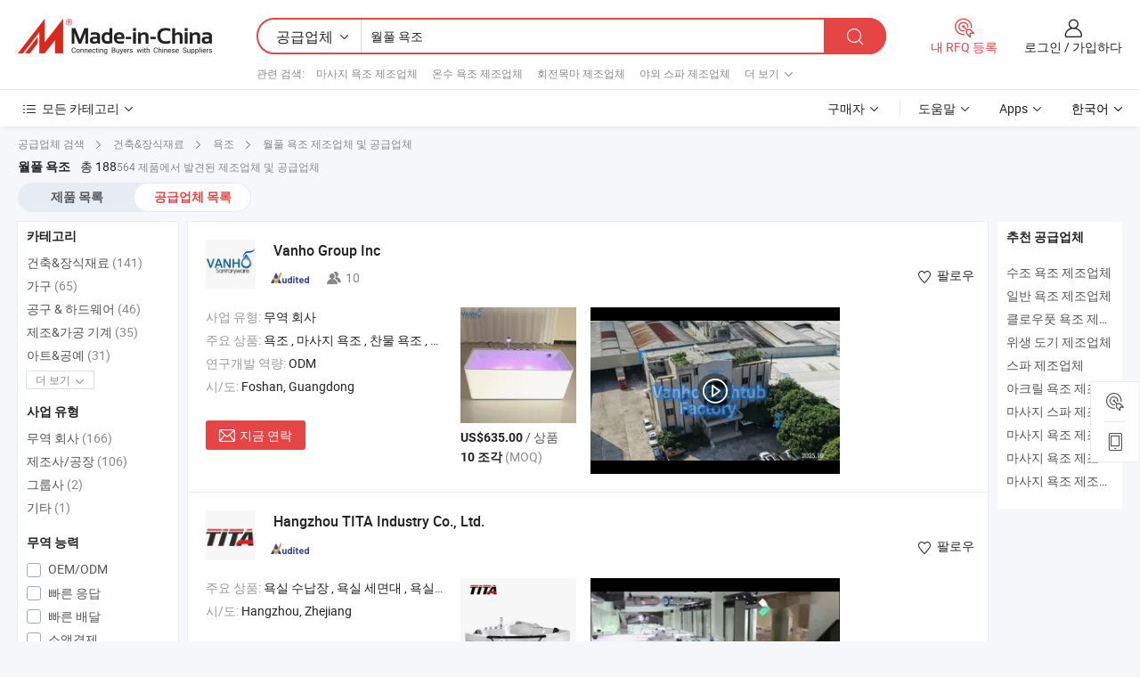

--- FILE ---
content_type: text/html;charset=UTF-8
request_url: https://kr.made-in-china.com/manufacturers/whirlpool-bathtub.html
body_size: 61795
content:
<!DOCTYPE HTML>
<html lang="ko">
<head>
    <base href="//kr.made-in-china.com" target="_top"/>
<meta http-equiv="Content-Type" content="text/html; charset=utf-8" />
        <title>중국 월풀 욕조 제조 업체, 월풀 욕조 제조 업체 및 공급 업체에 kr.Made-in-China.com</title>
    <meta content="월풀 욕조 manufacturers, 월풀 욕조 공장, 중국 제조 업체, 중국 공급 업체" name="keywords">
        <meta content="중국 적인 월풀 욕조 제조 업체 목록, 효과적으로 중국에서 월풀 욕조 제조 업체 및 적인 월풀 욕조 공급자에 대한 액세스를 얻을 kr.Made-in-China.com" name="description">
<link rel="dns-prefetch" href="//www.micstatic.com">
<link rel="preconnect" href="//www.micstatic.com">
<link rel="dns-prefetch" href="//image.made-in-china.com">
<link rel="preconnect" href="//image.made-in-china.com">
<link rel="dns-prefetch" href="//pic.made-in-china.com">
<link rel="preconnect" href="//pic.made-in-china.com">
			<link rel="canonical" href="//kr.made-in-china.com/manufacturers/whirlpool-bathtub.html"/>
	      <link rel="next" href="//kr.made-in-china.com/manufacturers/whirlpool-bathtub_2.html"/>
      <link type="text/css" rel="stylesheet" href="https://www.micstatic.com/common/css/global_bdef139a.css" /><link type="text/css" rel="stylesheet" href="https://www.micstatic.com/common/js/assets/artDialog/skins/simple_221eedfd.css" /><link type="text/css" rel="stylesheet" href="https://www.micstatic.com/common/css/validator_88e23ce7.css" /><link type="text/css" rel="stylesheet" href="https://www.micstatic.com/landing/www/qc/css/company-search.B_5230bcb5.css" /><link type="text/css" rel="stylesheet" href="https://www.micstatic.com/common/future/core/style/future_d36576e8.css" /><link type="text/css" rel="stylesheet" href="https://www.micstatic.com/landing/www/qp/css/modules/swiper@7.0.5-bundle.min_f7b0d48b.css" /> 
                <link rel="alternate" hreflang="de" href="https://de.made-in-china.com/manufacturers/whirlpool-bathtub.html" />
            <link rel="alternate" hreflang="hi" href="https://hi.made-in-china.com/manufacturers/whirlpool-bathtub.html" />
            <link rel="alternate" hreflang="ru" href="https://ru.made-in-china.com/manufacturers/whirlpool-bathtub.html" />
            <link rel="alternate" hreflang="pt" href="https://pt.made-in-china.com/manufacturers/whirlpool-bathtub.html" />
            <link rel="alternate" hreflang="ko" href="https://kr.made-in-china.com/manufacturers/whirlpool-bathtub.html" />
            <link rel="alternate" hreflang="en" href="https://www.made-in-china.com/manufacturers/whirlpool-bathtub.html" />
            <link rel="alternate" hreflang="it" href="https://it.made-in-china.com/manufacturers/whirlpool-bathtub.html" />
            <link rel="alternate" hreflang="fr" href="https://fr.made-in-china.com/manufacturers/whirlpool-bathtub.html" />
            <link rel="alternate" hreflang="es" href="https://es.made-in-china.com/manufacturers/whirlpool-bathtub.html" />
            <link rel="alternate" hreflang="sa" href="https://sa.made-in-china.com/manufacturers/whirlpool-bathtub.html" />
            <link rel="alternate" hreflang="x-default" href="https://www.made-in-china.com/manufacturers/whirlpool-bathtub.html" />
            <link rel="alternate" hreflang="vi" href="https://vi.made-in-china.com/manufacturers/whirlpool-bathtub.html" />
            <link rel="alternate" hreflang="th" href="https://th.made-in-china.com/manufacturers/whirlpool-bathtub.html" />
            <link rel="alternate" hreflang="ja" href="https://jp.made-in-china.com/manufacturers/whirlpool-bathtub.html" />
            <link rel="alternate" hreflang="id" href="https://id.made-in-china.com/manufacturers/whirlpool-bathtub.html" />
            <link rel="alternate" hreflang="nl" href="https://nl.made-in-china.com/manufacturers/whirlpool-bathtub.html" />
            <link rel="alternate" hreflang="tr" href="https://tr.made-in-china.com/manufacturers/whirlpool-bathtub.html" />
    <style>
        body .prod-favorite-icon .tip-faverite{
            width: 115px;
        }
        .J-async-dom .extra-rec {
            min-height: 1000px;
        }
    </style>
<!-- Polyfill Code Begin --><script chaset="utf-8" type="text/javascript" src="https://www.micstatic.com/polyfill/polyfill-simplify_eb12d58d.js"></script><!-- Polyfill Code End --></head>
<body probe-clarity="false" >
            <div id="header" ></div>
<script>
    function headerMlanInit() {
        const funcName = 'headerMlan';
        const app = new window[funcName]({target: document.getElementById('header'), props: {props: {"pageType":3,"logoTitle":"제조업체 및 공급업체","logoUrl":null,"base":{"buyerInfo":{"service":"서비스","newUserGuide":"신규 사용자 가이드","auditReport":"Audited Suppliers' Reports","meetSuppliers":"Meet Suppliers","onlineTrading":"Secured Trading Service","buyerCenter":"바이어 센터","contactUs":"우리와 연락 하세요","search":"검색","prodDirectory":"제품 목록","supplierDiscover":"Supplier Discover","sourcingRequest":"포스트 소싱 요청","quickLinks":"Quick Links","myFavorites":"내 즐겨찾기","visitHistory":"검색 기록","buyer":"구매자","blog":"비즈니스 통찰력"},"supplierInfo":{"supplier":"공급업체","joinAdvance":"加入高级会员","tradeServerMarket":"外贸服务市场","memberHome":"外贸e家","cloudExpo":"Smart Expo云展会","onlineTrade":"交易服务","internationalLogis":"国际物流","northAmericaBrandSailing":"北美全渠道出海","micDomesticTradeStation":"中国制造网内贸站"},"helpInfo":{"whyMic":"Why Made-in-China.com","auditSupplierWay":"공급업체 감사는 어떻게 하나요","securePaymentWay":"결제는 어떻게 보호합니까","submitComplaint":"불만사항 제출","contactUs":"우리와 연락 하세요","faq":"FAQ","help":"도움말"},"appsInfo":{"downloadApp":"앱 다운로드!","forBuyer":"구매자를 위해","forSupplier":"공급자를 위해","exploreApp":"앱 독점 할인 살펴보기","apps":"Apps"},"languages":[{"lanCode":0,"simpleName":"en","name":"English","value":"//www.made-in-china.com/manufacturers/whirlpool-bathtub.html","htmlLang":"en"},{"lanCode":5,"simpleName":"es","name":"Español","value":"//es.made-in-china.com/manufacturers/whirlpool-bathtub.html","htmlLang":"es"},{"lanCode":4,"simpleName":"pt","name":"Português","value":"//pt.made-in-china.com/manufacturers/whirlpool-bathtub.html","htmlLang":"pt"},{"lanCode":2,"simpleName":"fr","name":"Français","value":"//fr.made-in-china.com/manufacturers/whirlpool-bathtub.html","htmlLang":"fr"},{"lanCode":3,"simpleName":"ru","name":"Русский язык","value":"//ru.made-in-china.com/manufacturers/whirlpool-bathtub.html","htmlLang":"ru"},{"lanCode":8,"simpleName":"it","name":"Italiano","value":"//it.made-in-china.com/manufacturers/whirlpool-bathtub.html","htmlLang":"it"},{"lanCode":6,"simpleName":"de","name":"Deutsch","value":"//de.made-in-china.com/manufacturers/whirlpool-bathtub.html","htmlLang":"de"},{"lanCode":7,"simpleName":"nl","name":"Nederlands","value":"//nl.made-in-china.com/manufacturers/whirlpool-bathtub.html","htmlLang":"nl"},{"lanCode":9,"simpleName":"sa","name":"العربية","value":"//sa.made-in-china.com/manufacturers/whirlpool-bathtub.html","htmlLang":"ar"},{"lanCode":11,"simpleName":"kr","name":"한국어","value":"//kr.made-in-china.com/","htmlLang":"ko"},{"lanCode":10,"simpleName":"jp","name":"日本語","value":"//jp.made-in-china.com/manufacturers/whirlpool-bathtub.html","htmlLang":"ja"},{"lanCode":12,"simpleName":"hi","name":"हिन्दी","value":"//hi.made-in-china.com/manufacturers/whirlpool-bathtub.html","htmlLang":"hi"},{"lanCode":13,"simpleName":"th","name":"ภาษาไทย","value":"//th.made-in-china.com/manufacturers/whirlpool-bathtub.html","htmlLang":"th"},{"lanCode":14,"simpleName":"tr","name":"Türkçe","value":"//tr.made-in-china.com/manufacturers/whirlpool-bathtub.html","htmlLang":"tr"},{"lanCode":15,"simpleName":"vi","name":"Tiếng Việt","value":"//vi.made-in-china.com/manufacturers/whirlpool-bathtub.html","htmlLang":"vi"},{"lanCode":16,"simpleName":"id","name":"Bahasa Indonesia","value":"//id.made-in-china.com/manufacturers/whirlpool-bathtub.html","htmlLang":"id"}],"showMlan":true,"showRules":false,"rules":"Rules","language":"kr","menu":"메뉴","subTitle":null,"subTitleLink":null,"stickyInfo":null},"categoryRegion":{"categories":"모든 카테고리","categoryList":[{"name":"농업 식품","value":"https://kr.made-in-china.com/category1_Agriculture-Food/Agriculture-Food_usssssssss.html","catCode":"1000000000"},{"name":"의류&악세서리","value":"https://kr.made-in-china.com/category1_Apparel-Accessories/Apparel-Accessories_uussssssss.html","catCode":"1100000000"},{"name":"아트&공예","value":"https://kr.made-in-china.com/category1_Arts-Crafts/Arts-Crafts_uyssssssss.html","catCode":"1200000000"},{"name":"자동차·오토바이 부품 & 액세서리","value":"https://kr.made-in-china.com/category1_Auto-Motorcycle-Parts-Accessories/Auto-Motorcycle-Parts-Accessories_yossssssss.html","catCode":"2900000000"},{"name":"가방·케이스 & 박스","value":"https://kr.made-in-china.com/category1_Bags-Cases-Boxes/Bags-Cases-Boxes_yhssssssss.html","catCode":"2600000000"},{"name":"화학제품","value":"https://kr.made-in-china.com/category1_Chemicals/Chemicals_uissssssss.html","catCode":"1300000000"},{"name":"컴퓨터 제품","value":"https://kr.made-in-china.com/category1_Computer-Products/Computer-Products_iissssssss.html","catCode":"3300000000"},{"name":"건축&장식재료","value":"https://kr.made-in-china.com/category1_Construction-Decoration/Construction-Decoration_ugssssssss.html","catCode":"1500000000"},{"name":"가전제품","value":"https://kr.made-in-china.com/category1_Consumer-Electronics/Consumer-Electronics_unssssssss.html","catCode":"1400000000"},{"name":"전기&전자","value":"https://kr.made-in-china.com/category1_Electrical-Electronics/Electrical-Electronics_uhssssssss.html","catCode":"1600000000"},{"name":"가구","value":"https://kr.made-in-china.com/category1_Furniture/Furniture_yessssssss.html","catCode":"2700000000"},{"name":"건강&의료","value":"https://kr.made-in-china.com/category1_Health-Medicine/Health-Medicine_uessssssss.html","catCode":"1700000000"},{"name":"공업 설비 & 부품","value":"https://kr.made-in-china.com/category1_Industrial-Equipment-Components/Industrial-Equipment-Components_inssssssss.html","catCode":"3400000000"},{"name":"측정 기계","value":"https://kr.made-in-china.com/category1_Instruments-Meters/Instruments-Meters_igssssssss.html","catCode":"3500000000"},{"name":"경공업 & 일상용품","value":"https://kr.made-in-china.com/category1_Light-Industry-Daily-Use/Light-Industry-Daily-Use_urssssssss.html","catCode":"1800000000"},{"name":"조명 & 조명 기기","value":"https://kr.made-in-china.com/category1_Lights-Lighting/Lights-Lighting_isssssssss.html","catCode":"3000000000"},{"name":"제조&가공 기계","value":"https://kr.made-in-china.com/category1_Manufacturing-Processing-Machinery/Manufacturing-Processing-Machinery_uossssssss.html","catCode":"1900000000"},{"name":"야금·광물 & 에너지","value":"https://kr.made-in-china.com/category1_Metallurgy-Mineral-Energy/Metallurgy-Mineral-Energy_ysssssssss.html","catCode":"2000000000"},{"name":"사무용품","value":"https://kr.made-in-china.com/category1_Office-Supplies/Office-Supplies_yrssssssss.html","catCode":"2800000000"},{"name":"포장 인쇄","value":"https://kr.made-in-china.com/category1_Packaging-Printing/Packaging-Printing_ihssssssss.html","catCode":"3600000000"},{"name":"보안 & 보호","value":"https://kr.made-in-china.com/category1_Security-Protection/Security-Protection_ygssssssss.html","catCode":"2500000000"},{"name":"서비스","value":"https://kr.made-in-china.com/category1_Service/Service_ynssssssss.html","catCode":"2400000000"},{"name":"스포츠용품 & 레저","value":"https://kr.made-in-china.com/category1_Sporting-Goods-Recreation/Sporting-Goods-Recreation_iussssssss.html","catCode":"3100000000"},{"name":"섬유","value":"https://kr.made-in-china.com/category1_Textile/Textile_yussssssss.html","catCode":"2100000000"},{"name":"공구 & 하드웨어","value":"https://kr.made-in-china.com/category1_Tools-Hardware/Tools-Hardware_iyssssssss.html","catCode":"3200000000"},{"name":"장난감","value":"https://kr.made-in-china.com/category1_Toys/Toys_yyssssssss.html","catCode":"2200000000"},{"name":"교통 운송","value":"https://kr.made-in-china.com/category1_Transportation/Transportation_yissssssss.html","catCode":"2300000000"}],"more":"더 보기"},"searchRegion":{"show":true,"lookingFor":"당신이 찾고있는 것을 알려주십시오 ...","homeUrl":"//kr.made-in-china.com","products":"제품","suppliers":"공급업체","auditedFactory":null,"uploadImage":"이미지 업로드","max20MbPerImage":"이미지당 최대 20MB","yourRecentKeywords":"최근 키워드","clearHistory":"기록 지우기","popularSearches":"관련 검색","relatedSearches":"더 보기","more":null,"maxSizeErrorMsg":"업로드에 실패했습니다. 최대 이미지 크기는 20MB입니다.","noNetworkErrorMsg":"네트워크 연결이 안됩니다. 네트워크 설정을 확인하고 다시 시도하세요.","uploadFailedErrorMsg":"업로드에 실패했습니다. 이미지 형식이 잘못되었습니다. 지원되는 형식: JPG,PNG,BMP.","relatedList":[{"word":"마사지 욕조 제조업체","adsData":"","link":"https://kr.made-in-china.com/manufacturers/massage-bathtub.html","title":"마사지 욕조 제조업체"},{"word":"온수 욕조 제조업체","adsData":"","link":"https://kr.made-in-china.com/manufacturers/hot-tub.html","title":"온수 욕조 제조업체"},{"word":"회전목마 제조업체","adsData":"","link":"https://kr.made-in-china.com/manufacturers/whirlpool.html","title":"회전목마 제조업체"},{"word":"야외 스파 제조업체","adsData":"","link":"https://kr.made-in-china.com/manufacturers/outdoor-spa.html","title":"야외 스파 제조업체"},{"word":"욕조 스파 제조업체","adsData":"","link":"https://kr.made-in-china.com/manufacturers/bathtub-spa.html","title":"욕조 스파 제조업체"},{"word":"실내 온수 욕조","adsData":"","link":"https://kr.made-in-china.com/tag_search_product/Indoor-Whirlpool-Bathtub_uuhiisen_1.html","title":"실내 온수 욕조"},{"word":"휘슬풀 자쿠지 욕조","adsData":"","link":"https://kr.made-in-china.com/tag_search_product/Whirlpool-Jacuzzi-Bathtub_uihreen_1.html","title":"휘슬풀 자쿠지 욕조"},{"word":"스파 커버","adsData":"","link":"https://kr.made-in-china.com/tag_search_product/SPA-Cover_usingen_1.html","title":"스파 커버"},{"word":"간단한 욕조","adsData":"","link":"https://kr.made-in-china.com/tag_search_product/Simple-Bathtub_uugeeyn_1.html","title":"간단한 욕조"},{"word":"주철 욕조","adsData":"","link":"https://kr.made-in-china.com/tag_search_product/Cast-Iron-Bathtub_uueohon_1.html","title":"주철 욕조"}],"relatedTitle":null,"relatedTitleLink":null,"formParams":null,"mlanFormParams":{"keyword":"월풀 욕조","inputkeyword":"월풀 욕조","type":null,"currentTab":null,"currentPage":null,"currentCat":null,"currentRegion":null,"currentProp":null,"submitPageUrl":null,"parentCat":null,"otherSearch":null,"currentAllCatalogCodes":null,"sgsMembership":null,"memberLevel":null,"topOrder":null,"size":null,"more":"더","less":"less","staticUrl50":null,"staticUrl10":null,"staticUrl30":null,"condition":"1","conditionParamsList":[{"condition":"0","conditionName":null,"action":"/productSearch?keyword=#word#","searchUrl":null,"inputPlaceholder":null},{"condition":"1","conditionName":null,"action":"https://kr.made-in-china.com/companySearch?keyword=#word#","searchUrl":null,"inputPlaceholder":null}]},"enterKeywordTips":"검색을 위해 최소한 키워드를 입력하십시오.","openMultiSearch":false},"frequentRegion":{"rfq":{"rfq":"내 RFQ 등록","searchRfq":"Search RFQs","acquireRfqHover":"필요한 사항을 알려주시고 견적을 받는 쉬운 방법을 시도해 보십시오!","searchRfqHover":"Discover quality RFQs and connect with big-budget buyers"},"account":{"account":"계정","signIn":"로그인","join":"가입하다","newUser":"새로운 사용자","joinFree":"무료 가입","or":"또는","socialLogin":"로그인, 무료 가입 또는 Facebook, Linkedin, Twitter, Google, %s로 계속하기를 클릭하여 %sUser Agreement%s 및 %sPrivacy Policy%s에 동의합니다.","message":"메시지","quotes":"인용 부호","orders":"명령","favorites":"즐겨 찾기","visitHistory":"검색 기록","postSourcingRequest":"포스트 소싱 요청","hi":"안녕","signOut":"로그 아웃","manageProduct":"제품 관리","editShowroom":"쇼룸 편집","username":"","userType":null,"foreignIP":true,"currentYear":2026,"userAgreement":"사용자 약관","privacyPolicy":"개인정보 보호정책"},"message":{"message":"메시지","signIn":"로그인","join":"가입하다","newUser":"새로운 사용자","joinFree":"무료 가입","viewNewMsg":"Sign in to view the new messages","inquiry":"문의","rfq":"RFQs","awaitingPayment":"Awaiting payments","chat":"채팅","awaitingQuotation":"견적 대기 중"},"cart":{"cart":"문의바구니"}},"busiRegion":null,"previewRegion":null,"relatedQpSync":true,"relatedQpSearchUrl":"https://www.made-in-china.com/multi-search/getHeadRelatedQp?word=whirlpool bathtub&headQpType=QC&lanCode=11"}}});
		const hoc=o=>(o.__proto__.$get=function(o){return this.$$.ctx[this.$$.props[o]]},o.__proto__.$getKeys=function(){return Object.keys(this.$$.props)},o.__proto__.$getProps=function(){return this.$get("props")},o.__proto__.$setProps=function(o){var t=this.$getKeys(),s={},p=this;t.forEach(function(o){s[o]=p.$get(o)}),s.props=Object.assign({},s.props,o),this.$set(s)},o.__proto__.$help=function(){console.log("\n            $set(props): void             | 设置props的值\n            $get(key: string): any        | 获取props指定key的值\n            $getKeys(): string[]          | 获取props所有key\n            $getProps(): any              | 获取props里key为props的值（适用nail）\n            $setProps(params: any): void  | 设置props里key为props的值（适用nail）\n            $on(ev, callback): func       | 添加事件监听，返回移除事件监听的函数\n            $destroy(): void              | 销毁组件并触发onDestroy事件\n        ")},o);
        window[`${funcName}Api`] = hoc(app);
    };
</script><script type="text/javascript" crossorigin="anonymous" onload="headerMlanInit()" src="https://www.micstatic.com/nail/pc/header-mlan_6f301846.js"></script>    	<div class="auto-size J-auto-size qc-page">
        <input type="hidden" id="lanCode" name="lanCode" value="11">
        <input type="hidden" id="lan" name="lan" value="kr">
        <input type="hidden" id="sensor_pg_v" value="st:qc,m:whirlpool bathtub,p:1,tp:103,stp:10302,tp:103,stp:10302"/>
        <input id="ads_word" name="ads_word" type="hidden" value="whirlpool bathtub"/>
        <input type="hidden" id="relatedQpSync" name="relatedQpSync" value="true">
                        <input type="hidden" id="login" value="false" />
        <input type="hidden" id="loginBuyer" value="false" />
        <input type="hidden" id="liveComIds" value="null"/>
        <input type="hidden" name="user_behavior_trace_id" id="user_behavior_trace_id" value="1jfafglgd8e5r"/>
                <script class="J-mlan-config" type="text/data-lang" data-lang="">
        {
            "Please input keyword(s).": "키워드를 입력하세요.",
            "Please input the information in English only.": "정보는 영어로만 입력해주세요.",
            "More": "더 보기",
            "Less": "적게",
            "negotiable": "협상 가능",
            "Following": "팔로잉",
            "Follow": "팔로우",
            "Followed Successfully!": "팔로우 성공!",
            "Unfollow Successfully!": "언팔로우 성공!",
            "Only for global buyer.": "글로벌 구매자 전용.",
            "1000 suppliers at the most.": "최대 1000개의 공급업체.",
            "Your operation is too frequent, please try again after 24 hours.": "작업이 너무 빈번합니다. 24시간 후에 다시 시도하십시오.",
            "Please enter your full name.": "당신의 성명을 입력 해주세요.",
            "Please use English characters.": "영문자를 사용해주세요.",
            "Enter your email address": "당신의 이메일 주소를 입력하십시오.",
            "Please enter your email address.": "당신의 이메일 주소를 입력하십시오.",
            "Please enter a valid email address.": "유효한 이메일 주소를 입력하십시오.",
            "To Be Negotiated": "협상 예정",
            "Updates notifications will be sent to this email, make sure your email is correct.": "업데이트 알림이 이 이메일로 전송됩니다. 이메일이 정확한지 확인하세요.",
            "Name": "이름",
            "Email": "이메일",
            "An account already exists with this email,": "이 이메일을 사용하는 계정이 이미 존재합니다.",
            "Sign in": "로그인",
            "now or select another email address.": "지금 또는 다른 이메일 주소를 선택하십시오.",
            "Confirm": "확인",
            "Cancel": "취소",
            "Ms.": "부인",
            "Mr.": "씨.",
            "Miss": "부인",
            "Mrs.": "부인",
            "System error, please try again.": "시스템 오류입니다. 다시 시도해 주세요.",
            "Chat Now!": "채팅!",
            "Chat Now": "채팅",
            "Chat with supplier online now!": "지금 온라인으로 공급업체와 채팅하세요!",
            "Chat": "채팅",
            "Talk to me!": "나에게 말을 걸어!",
            "Supplier is offline now, please leave your message.": "공급업체는 현재 오프라인 상태입니다. 메시지를 남겨주세요.",
            "Products": "제품",
            "Exhibitors": "참가업체",
            "Suppliers": "공급업체"
        }
        </script>
                <div class="crumb crumb-new" itemscope itemtype="https://schema.org/BreadcrumbList">
    		<span itemprop="itemListElement" itemscope itemtype="https://schema.org/ListItem">
  <a itemprop="item" href="https://kr.made-in-china.com/html/category.html">
      <span itemprop="name">공급업체 검색</span>
  </a>
  <meta itemprop="position" content="1" />
</span>
						<i class="ob-icon icon-right"></i>
				<span itemprop="itemListElement" itemscope itemtype="https://schema.org/ListItem">
		    <a itemprop="item" href="https://kr.made-in-china.com/category1_Construction-Decoration/Construction-Decoration_ugssssssss.html">
		        <span itemprop="name">건축&장식재료</span>
		    </a>
		    <meta itemprop="position" content="2" />
		</span>
						<i class="ob-icon icon-right"></i>
				<span itemprop="itemListElement" itemscope itemtype="https://schema.org/ListItem">
		    <a itemprop="item" href="https://kr.made-in-china.com/category23_Construction-Decoration/Bathtub_uggussssss_1.html">
		        <span itemprop="name">욕조</span>
		    </a>
		    <meta itemprop="position" content="3" />
		</span>
	                                        <i class="ob-icon icon-right"></i>
                                        <h1>&#50900;&#54400; &#50837;&#51312; 제조업체 및 공급업체</h1>
            		</div>
		<div class="page grid qc-list">
                        <div class="layout-fly cf">
                <div class="main-wrap">
                    <div class="main">
						                        <div class="total-tip total-tip-new">
                                                                                                                                            <em class='key_word'>&#50900;&#54400; &#50837;&#51312;</em> <em>총 188</em>564 제품에서 발견된 제조업체 및 공급업체
                        </div>
						<div class="list-tab">
                            <ul class="tab">
                                <li><a href="https://kr.made-in-china.com/tag_search_product/Whirlpool-Bathtub_nynun_1.html">제품 목록</a></li>
                                <li class="selected"><a>공급업체 목록</a></li>
                                                            </ul>
						</div>
																			<div class="search-list">
								        						                                                                        <div faw-module="suppliers_list" class="list-node
                   ">
            <div class="tip arrow-top company-description" style="display: none;">
        <div class="content">
                    Bathtub, Massage Bathtub, Shower Room manufacturer / supplier in China, offering 새로운 현대적인 스타일의 원형 야외 욕조, 제어 시스템, 수중 마사지, 월풀, 아크릴 수중 마사지 욕조와 LED 바닥 조명 및 믹서 샤워, 고품질 저렴한 아크릴 독립형 욕조와 배수구 and so on.
                </div>
        <span class="arrow arrow-out">
            <span class="arrow arrow-in"></span>
        </span>
    </div>
    <div class="company-logo-wrap">
                <div class="company-logo">
            <img src='https://www.micstatic.com/landing/www/qc/img/com-logo.png?_v=1768540500548' data-original="//image.made-in-china.com/206f0j00UQlYBdSPYRch/Vanho-Group-Inc.jpg" alt="Vanho Group Inc" />
        </div>
        <div class="company-name-wrap">
            <h2 class="company-name">
                <a class="company-name-link" target="_blank" href="https://kr.made-in-china.com/co_vanhobath" ads-data="t:6,a:1,p:2,pcid:yZLajMFHSzID,si:1,ty:1,c:17,st:3,pa:3,flx_deliv_tp:comb,ads_id:,ads_tp:,srv_id:" >
                                            Vanho Group Inc </a>
            </h2>
            <div class="company-auth-wrap">
                <div class="compnay-auth">
                                                                                                                                                                                                                                                                                                                                                                                            												                                                                                                                        																		                                                                                                                        												                                                                                                                                                                                                    <span class="auth-block as-info">
                                <div class="as-logo pl-0 as-logo-now" reportUsable="reportUsable">
                                     <input type="hidden" value="yZLajMFHSzID">
                                    <a target="_blank" href="https://kr.made-in-china.com/co_vanhobath/company_info.html" rel="nofollow" ads-data="t:6,a:1,p:2,pcid:yZLajMFHSzID,si:1,ty:1,c:17,st:4,pa:4">
                                        <span class="left_2"><img class="auth-icon ico-audited" src='https://www.micstatic.com/common/img/icon-new/as_32.png' alt="감사를 받은 공급업체"></span>
                                                                                                                    </a>
                                </div>
                            </span>
                                                                                                                                                                                                                <span class="auth-block basic-ability">
                        <img src="https://www.micstatic.com/landing/www/qc/img/employee.png?_v=1768540500548" alt="직원 수" />10
                        <div class="tip arrow-top">
                            <div class="tip-con">직원 수</div>
                            <span class="arrow arrow-out">
                                <span class="arrow arrow-in"></span>
                            </span>
                        </div>
                    </span>
                                    </div>
                <div class="com-actions">
                                                                <div class="action action-follow follow-btn" data-logusername="vanhobath" data-cid="yZLajMFHSzID" ads-data="st:69,pdid:,pcid:yZLajMFHSzID,is_trade:,is_sample:,is_rushorder:,a:1,flx_deliv_tp:comb,ads_id:,ads_tp:,srv_id:">
                            <a href="javascript:void(0)">
                                <i class="ob-icon icon-heart-f"></i>
                                <i class="ob-icon icon-heart"></i>
                                <span>팔로우</span>
                            </a>
                        </div>
                                                        </div>
            </div>
        </div>
    </div>
    <div class="company-info-wrap">
        <div class="company-info">
            <div class="company-box">
                <div class="company-intro">
                                                                <div>
                            <label class="subject">사업 유형:</label>
                            <span title="무역 회사">
                                무역 회사
                            </span>
                        </div>
                                                                <div>
                            <label class="subject">주요 상품:</label>
                            <span title="욕조, 마사지 욕조, 찬물 욕조, 샤워실, 샤워실 부품">
                                                                                                                                                        욕조 , 마사지 욕조 , 찬물 욕조 , 샤워실 , 샤워실 부품 </span>
                        </div>
                                                                <div>
                            <label class="subject">연구개발 역량:</label>
                                                        <span title="ODM">
                                ODM
                            </span>
                        </div>
                                                                                                                                                        <div>
                                <label class="subject">시/도:</label>
                                <span>
                                    Foshan, Guangdong
                                </span>
                            </div>
                                                                                                    </div>
                <div class="user-action">
                    <a rel="nofollow" fun-inquiry-supplier target="_blank" href="https://www.made-in-china.com/sendInquiry/shrom_yZLajMFHSzID_yZLajMFHSzID.html?from=search&type=cs&target=com&word=whirlpool+bathtub&plant=kr" class="contact-btn" ads-data="t:6,a:1,p:2,pcid:yZLajMFHSzID,si:1,ty:1,c:17,st:24,pa:24,st:24,flx_deliv_tp:comb,ads_id:,ads_tp:,srv_id:">
                        <i class="ob-icon icon-mail"></i> 지금 연락
                    </a>
                    <b class="tm3_chat_status" dataId="yZLajMFHSzID_yZLajMFHSzID_3"
                       inquiry="https://www.made-in-china.com/sendInquiry/shrom_yZLajMFHSzID_yZLajMFHSzID.html?from=search&type=cs&target=com&word=whirlpool+bathtub&plant=kr"
                       processor="chat" cid="yZLajMFHSzID" style="display:none"></b>
                    <a rel="nofollow" class="tm-on" title="나에게 말을 걸어!" href="javascript:void('Talk to me!')"
                       style="display:none">나에게 말을 걸어!</a>
                </div>
            </div>
        </div>
        <div class="rec-product-wrap">
                            <ul class="rec-product">
                                                                                                                                <li >
                                <div class="img-thumb">
                                    <a href="https://kr.made-in-china.com/co_vanhobath/product_Whirlpool-Massage-LED-Waterfal-L-Air-Bath-Acrylic-Freestanding-Massage-Bathtub_yuohsrgosg.html" class="img-thumb-inner" target="_blank" title="&#55072;&#54400; &#47560;&#49324;&#51648;, LED &#54253;&#54252; &#48143; &#50640;&#50612; &#50837;&#51312;, &#50500;&#53356;&#47540; &#46021;&#47549;&#54805; &#47560;&#49324;&#51648; &#50837;&#51312;">
                                        <img alt="&#55072;&#54400; &#47560;&#49324;&#51648;, LED &#54253;&#54252; &#48143; &#50640;&#50612; &#50837;&#51312;, &#50500;&#53356;&#47540; &#46021;&#47549;&#54805; &#47560;&#49324;&#51648; &#50837;&#51312;" title="&#55072;&#54400; &#47560;&#49324;&#51648;, LED &#54253;&#54252; &#48143; &#50640;&#50612; &#50837;&#51312;, &#50500;&#53356;&#47540; &#46021;&#47549;&#54805; &#47560;&#49324;&#51648; &#50837;&#51312;"
                                             src="https://image.made-in-china.com/2f1j00PIUMSjebfDkc/-LED-.jpg"
                                                                                        faw-exposure ads-data="t:6,a:1,p:2,pcid:yZLajMFHSzID,si:1,ty:1,c:17,st:8,pa:8,pid:wTqRsxJuCFWc,tps:1,pdid:wTqRsxJuCFWc,flx_deliv_tp:comb,ads_id:,ads_tp:,srv_id:"/>
                                    </a>
                                </div>
                                <div class="pro-price-moq">
                                    <div class="prd-price" title="US$635.00 / &#49345;&#54408;"><strong class="price">US$635.00</strong> / &#49345;&#54408;</div>
                                    <div class="moq" title="10 조각">10 조각 <span class="text--grey">(MOQ)</span></div>
                                </div>
                            </li>
                                                                                                                                                        <li >
                                <div class="img-thumb">
                                    <a href="https://kr.made-in-china.com/co_vanhobath/product_New-Modern-Stylish-Round-Outdoor-Bathtub-with-Control-System-Water-Massage-Whirlpool_yuoesyghng.html" class="img-thumb-inner" target="_blank" title="&#49352;&#47196;&#50868; &#54788;&#45824;&#51201;&#51064; &#49828;&#53440;&#51068;&#51032; &#50896;&#54805; &#50556;&#50808; &#50837;&#51312;, &#51228;&#50612; &#49884;&#49828;&#53596;, &#49688;&#51473; &#47560;&#49324;&#51648;, &#50900;&#54400;">
                                        <img alt="&#49352;&#47196;&#50868; &#54788;&#45824;&#51201;&#51064; &#49828;&#53440;&#51068;&#51032; &#50896;&#54805; &#50556;&#50808; &#50837;&#51312;, &#51228;&#50612; &#49884;&#49828;&#53596;, &#49688;&#51473; &#47560;&#49324;&#51648;, &#50900;&#54400;" title="&#49352;&#47196;&#50868; &#54788;&#45824;&#51201;&#51064; &#49828;&#53440;&#51068;&#51032; &#50896;&#54805; &#50556;&#50808; &#50837;&#51312;, &#51228;&#50612; &#49884;&#49828;&#53596;, &#49688;&#51473; &#47560;&#49324;&#51648;, &#50900;&#54400;"
                                             src="https://image.made-in-china.com/2f1j00bIHvLnjckPqZ/-.jpg"
                                                                                        faw-exposure ads-data="t:6,a:1,p:2,pcid:yZLajMFHSzID,si:1,ty:1,c:17,st:8,pa:8,pid:ofBYpIEAYFkV,tps:2,pdid:ofBYpIEAYFkV,flx_deliv_tp:comb,ads_id:,ads_tp:,srv_id:"/>
                                    </a>
                                </div>
                                <div class="pro-price-moq">
                                    <div class="prd-price" title="US$1,675.00 / &#49345;&#54408;"><strong class="price">US$1,675.00</strong> / &#49345;&#54408;</div>
                                    <div class="moq" title="1 상품">1 상품 <span class="text--grey">(MOQ)</span></div>
                                </div>
                            </li>
                                                                                                                                                        <li class="addto" >
                                <div class="img-thumb">
                                    <a href="https://kr.made-in-china.com/co_vanhobath/product_Modern-Round-Hot-Tub-Outdoor-SPA-Pool-Bathtub-with-Whirlpool-Massage_yuohorhurg.html" class="img-thumb-inner" target="_blank" title="&#54788;&#45824;&#49885; &#50896;&#54805; &#50728;&#49688; &#50837;&#51312; &#50556;&#50808; &#49828;&#54028; &#54400; &#50837;&#53461;, &#50892;&#53552;&#54400; &#47560;&#49324;&#51648; &#54252;&#54632;">
                                        <img alt="&#54788;&#45824;&#49885; &#50896;&#54805; &#50728;&#49688; &#50837;&#51312; &#50556;&#50808; &#49828;&#54028; &#54400; &#50837;&#53461;, &#50892;&#53552;&#54400; &#47560;&#49324;&#51648; &#54252;&#54632;" title="&#54788;&#45824;&#49885; &#50896;&#54805; &#50728;&#49688; &#50837;&#51312; &#50556;&#50808; &#49828;&#54028; &#54400; &#50837;&#53461;, &#50892;&#53552;&#54400; &#47560;&#49324;&#51648; &#54252;&#54632;"
                                             src="https://image.made-in-china.com/2f1j00YIPBhMvcALqK/-.jpg"
                                                                                        faw-exposure ads-data="t:6,a:1,p:2,pcid:yZLajMFHSzID,si:1,ty:1,c:17,st:8,pa:8,pid:ftbYjNdJLZVq,tps:3,pdid:ftbYjNdJLZVq,flx_deliv_tp:comb,ads_id:,ads_tp:,srv_id:"/>
                                    </a>
                                </div>
                                <div class="pro-price-moq">
                                    <div class="prd-price" title="US$2,300.00 / &#49345;&#54408;"><strong class="price">US$2,300.00</strong> / &#49345;&#54408;</div>
                                    <div class="moq" title="1 상품">1 상품 <span class="text--grey">(MOQ)</span></div>
                                </div>
                            </li>
                                                            </ul>
                                                            <script type="application/json">
                {
                    "sceneUrl": "",
                    "scenePicUrl": "",
                    "panoramaUrl": "",
                    "panoSnapshotUrl": "",
                    "videoUrl": "https://v.made-in-china.com/ucv/sbr/a80d686d8caf2d3d8e9a2e9510d9b2/20be00b1e610528693855385996100_h264_def.mp4",
                    "videoCoverPicUrl": "https://image.made-in-china.com/358f0j00hagfFIoBAvbd/Vanho-Group-Inc.jpg",
                    "vid":"",
                    "autoplay": true,
                    "comUrl": "https://kr.made-in-china.com/co_vanhobath",
                    "comName": "Vanho Group Inc",
                    "csLevel": "50",
                    "sgsMembership": "0",
                    "keyWordSearch": "[{\"word\":\"&#50837;&#51312;\",\"wordSearchUrl\":\"https://kr.made-in-china.com/co_vanhobath/product/keywordSearch?searchKeyword=&#50837;&#51312;&viewType=0\"},{\"word\":\" &#47560;&#49324;&#51648; &#50837;&#51312;\",\"wordSearchUrl\":\"https://kr.made-in-china.com/co_vanhobath/product/keywordSearch?searchKeyword= &#47560;&#49324;&#51648; &#50837;&#51312;&viewType=0\"},{\"word\":\" &#52268;&#47932; &#50837;&#51312;\",\"wordSearchUrl\":\"https://kr.made-in-china.com/co_vanhobath/product/keywordSearch?searchKeyword= &#52268;&#47932; &#50837;&#51312;&viewType=0\"},{\"word\":\" &#49380;&#50892;&#49892;\",\"wordSearchUrl\":\"https://kr.made-in-china.com/co_vanhobath/product/keywordSearch?searchKeyword= &#49380;&#50892;&#49892;&viewType=0\"},{\"word\":\" &#49380;&#50892;&#49892; &#48512;&#54408;\",\"wordSearchUrl\":\"https://kr.made-in-china.com/co_vanhobath/product/keywordSearch?searchKeyword= &#49380;&#50892;&#49892; &#48512;&#54408;&viewType=0\"}]",
                    "inquiryUrl": "https://www.made-in-china.com/sendInquiry/shrom_yZLajMFHSzID_yZLajMFHSzID.html?from=search&type=cs&target=com&word=whirlpool+bathtub&plant=kr",
                    "aboutUsUrl": "https://kr.made-in-china.com/co_vanhobath/company_info.html",
                    "placeholderUrl": "https://www.micstatic.com/landing/www/qc/img/spacer.gif?_v=1768540500548",
                    "tridImg": "https://www.micstatic.com/common/img/icon/3d_36.png?_v=1768540500548",
                    "tridGif": "https://www.micstatic.com/common/img/icon/3d_gif.gif?_v=1768540500548"
                }
            </script>
                <script>
                    document.addEventListener('DOMContentLoaded', function () {
                        var companyNames = document.querySelectorAll('.company-name-link');
                        companyNames.forEach(function (element) {
                            element.addEventListener('mouseover', function () {
                                // 显示公司简介
                                var description = element.closest('.list-node').querySelector('.company-description');
                                if (description) {
                                    description.style.display = 'block';
                                }
                            });
                            element.addEventListener('mouseout', function () {
                                // 隐藏公司简介
                                var description = element.closest('.list-node').querySelector('.company-description');
                                if (description) {
                                    description.style.display = 'none';
                                }
                            });
                        });
                    });
                </script>
                                            <div class="company-video-wrap" faw-exposure ads-data="t:6,a:1,p:2,pcid:yZLajMFHSzID,si:1,ty:1,c:17,st:27,st:15,flx_deliv_tp:comb,ads_id:,ads_tp:,srv_id:">
                    <div class="J-holder">
                                                    <img class="cover--company" src="https://image.made-in-china.com/358f0j00hagfFIoBAvbd/Vanho-Group-Inc.jpg" faw-video ads-data="t:6,a:1,p:2,pcid:yZLajMFHSzID,si:1,ty:1,c:17,st:27,st:15,item_type:com_details,item_id:gmRfbCyjLWkd,cloud_media_url:https://v.made-in-china.com/ucv/sbr/a80d686d8caf2d3d8e9a2e9510d9b2/20be00b1e610528693855385996100_h264_def.mp4,flx_deliv_tp:comb,ads_id:,ads_tp:,srv_id:" />
                                                <div class="J-company-play play-video">
                            <i class="ob-icon icon-play"></i>
                        </div>
                    </div>
                </div>
                                </div>
    </div>
    </div> <div faw-module="suppliers_list" class="list-node
                           even
               ">
            <div class="tip arrow-top company-description" style="display: none;">
        <div class="content">
                    Bathroom Cabinet, Bathroom Vanity, Bathroom Furniture manufacturer / supplier in China, offering 고출력 아크릴 욕조 Tmb051, 아크릴 이중 욕조 Tmb052, 아크릴 수중 마사지 자쿠지 욕조 Tmb027 and so on.
                </div>
        <span class="arrow arrow-out">
            <span class="arrow arrow-in"></span>
        </span>
    </div>
    <div class="company-logo-wrap">
                <div class="company-logo">
            <img src='https://www.micstatic.com/landing/www/qc/img/com-logo.png?_v=1768540500548' data-original="//image.made-in-china.com/206f0j00OTGtpIghmazZ/Hangzhou-TITA-Industry-Co-Ltd-.jpg" alt="Hangzhou TITA Industry Co., Ltd." />
        </div>
        <div class="company-name-wrap">
            <h2 class="company-name">
                <a class="company-name-link" target="_blank" href="https://kr.made-in-china.com/co_hztita" ads-data="t:6,a:2,p:2,pcid:HoexMmAjHQIF,si:1,ty:1,c:17,st:3,pa:3,flx_deliv_tp:comb,ads_id:,ads_tp:,srv_id:" >
                                            Hangzhou TITA Industry Co., Ltd. </a>
            </h2>
            <div class="company-auth-wrap">
                <div class="compnay-auth">
                                                                                                                                                                                                                                                                                                                                                                                            												                                                                                                                        																		                                                                                                                        												                                                                                                                                                                                                    <span class="auth-block as-info">
                                <div class="as-logo pl-0 as-logo-now" reportUsable="reportUsable">
                                     <input type="hidden" value="HoexMmAjHQIF">
                                    <a target="_blank" href="https://kr.made-in-china.com/co_hztita/company_info.html" rel="nofollow" ads-data="t:6,a:2,p:2,pcid:HoexMmAjHQIF,si:1,ty:1,c:17,st:4,pa:4">
                                        <span class="left_2"><img class="auth-icon ico-audited" src='https://www.micstatic.com/common/img/icon-new/as_32.png' alt="감사를 받은 공급업체"></span>
                                                                                                                    </a>
                                </div>
                            </span>
                                                                                                                                                                                                        </div>
                <div class="com-actions">
                                                                <div class="action action-follow follow-btn" data-logusername="hztita" data-cid="HoexMmAjHQIF" ads-data="st:69,pdid:,pcid:HoexMmAjHQIF,is_trade:,is_sample:,is_rushorder:,a:2,flx_deliv_tp:comb,ads_id:,ads_tp:,srv_id:">
                            <a href="javascript:void(0)">
                                <i class="ob-icon icon-heart-f"></i>
                                <i class="ob-icon icon-heart"></i>
                                <span>팔로우</span>
                            </a>
                        </div>
                                                        </div>
            </div>
        </div>
    </div>
    <div class="company-info-wrap">
        <div class="company-info">
            <div class="company-box">
                <div class="company-intro">
                                                                                    <div>
                            <label class="subject">주요 상품:</label>
                            <span title="욕실 수납장, 욕실 세면대, 욕실 가구, 유리 세면대, 욕조, 욕실 거울, 샤워실, 샤워 패널, 수도꼭지, 마사지 욕조">
                                                                                                                                                        욕실 수납장 , 욕실 세면대 , 욕실 가구 , 유리 세면대 , 욕조 </span>
                        </div>
                                                                                                                                                                            <div>
                                <label class="subject">시/도:</label>
                                <span>
                                    Hangzhou, Zhejiang
                                </span>
                            </div>
                                                                                                    </div>
                <div class="user-action">
                    <a rel="nofollow" fun-inquiry-supplier target="_blank" href="https://www.made-in-china.com/sendInquiry/shrom_HoexMmAjHQIF_HoexMmAjHQIF.html?from=search&type=cs&target=com&word=whirlpool+bathtub&plant=kr" class="contact-btn" ads-data="t:6,a:2,p:2,pcid:HoexMmAjHQIF,si:1,ty:1,c:17,st:24,pa:24,st:24,flx_deliv_tp:comb,ads_id:,ads_tp:,srv_id:">
                        <i class="ob-icon icon-mail"></i> 지금 연락
                    </a>
                    <b class="tm3_chat_status" dataId="HoexMmAjHQIF_HoexMmAjHQIF_3"
                       inquiry="https://www.made-in-china.com/sendInquiry/shrom_HoexMmAjHQIF_HoexMmAjHQIF.html?from=search&type=cs&target=com&word=whirlpool+bathtub&plant=kr"
                       processor="chat" cid="HoexMmAjHQIF" style="display:none"></b>
                    <a rel="nofollow" class="tm-on" title="나에게 말을 걸어!" href="javascript:void('Talk to me!')"
                       style="display:none">나에게 말을 걸어!</a>
                </div>
            </div>
        </div>
        <div class="rec-product-wrap">
                            <ul class="rec-product">
                                                                                                                                <li >
                                <div class="img-thumb">
                                    <a href="https://kr.made-in-china.com/co_hztita/product_Classical-Design-Cheap-Whirlpool-Massage-Bathtub-with-Seat-Tmb110_rnurhgiyg.html" class="img-thumb-inner" target="_blank" title="&#53364;&#47000;&#49885; &#46356;&#51088;&#51064; &#51200;&#47156;&#54620; &#55072;&#54400; &#47560;&#49324;&#51648; &#50837;&#51312;&#50752; &#51340;&#49437; Tmb110">
                                        <img alt="&#53364;&#47000;&#49885; &#46356;&#51088;&#51064; &#51200;&#47156;&#54620; &#55072;&#54400; &#47560;&#49324;&#51648; &#50837;&#51312;&#50752; &#51340;&#49437; Tmb110" title="&#53364;&#47000;&#49885; &#46356;&#51088;&#51064; &#51200;&#47156;&#54620; &#55072;&#54400; &#47560;&#49324;&#51648; &#50837;&#51312;&#50752; &#51340;&#49437; Tmb110"
                                             src="https://image.made-in-china.com/2f1j00ZWOUFIvMSGqN/-Tmb110.jpg"
                                                                                        faw-exposure ads-data="t:6,a:2,p:2,pcid:HoexMmAjHQIF,si:1,ty:1,c:17,st:8,pa:8,pid:zjfxMUsTgIkc,tps:1,pdid:zjfxMUsTgIkc,flx_deliv_tp:comb,ads_id:,ads_tp:,srv_id:"/>
                                    </a>
                                </div>
                                <div class="pro-price-moq">
                                    <div class="prd-price" title="US$420.00 / &#49345;&#54408;"><strong class="price">US$420.00</strong> / &#49345;&#54408;</div>
                                    <div class="moq" title="10 조각">10 조각 <span class="text--grey">(MOQ)</span></div>
                                </div>
                            </li>
                                                                                                                                                        <li >
                                <div class="img-thumb">
                                    <a href="https://kr.made-in-china.com/co_hztita/product_Popular-Design-Corner-Whirlpool-Bathtub-Tmb026_hnyhgensg.html" class="img-thumb-inner" target="_blank" title="&#51064;&#44592; &#51080;&#45716; &#46356;&#51088;&#51064; &#53076;&#45320; &#50900;&#54400; &#50837;&#51312; Tmb026">
                                        <img alt="&#51064;&#44592; &#51080;&#45716; &#46356;&#51088;&#51064; &#53076;&#45320; &#50900;&#54400; &#50837;&#51312; Tmb026" title="&#51064;&#44592; &#51080;&#45716; &#46356;&#51088;&#51064; &#53076;&#45320; &#50900;&#54400; &#50837;&#51312; Tmb026"
                                             src="https://image.made-in-china.com/2f1j00iWORHmDnfYbc/-Tmb026.jpg"
                                                                                        faw-exposure ads-data="t:6,a:2,p:2,pcid:HoexMmAjHQIF,si:1,ty:1,c:17,st:8,pa:8,pid:lqRnWJbUaHVK,tps:2,pdid:lqRnWJbUaHVK,flx_deliv_tp:comb,ads_id:,ads_tp:,srv_id:"/>
                                    </a>
                                </div>
                                <div class="pro-price-moq">
                                    <div class="prd-price" title="US$387.00 / &#49345;&#54408;"><strong class="price">US$387.00</strong> / &#49345;&#54408;</div>
                                    <div class="moq" title="5 조각">5 조각 <span class="text--grey">(MOQ)</span></div>
                                </div>
                            </li>
                                                                                                                                                        <li class="addto" >
                                <div class="img-thumb">
                                    <a href="https://kr.made-in-china.com/co_hztita/product_Classical-Design-Massage-Whirlpool-Bathtub-Tmb001_hnyhgeisg.html" class="img-thumb-inner" target="_blank" title="&#44256;&#51204; &#46356;&#51088;&#51064; &#47560;&#49324;&#51648; &#50837;&#51312; Tmb001">
                                        <img alt="&#44256;&#51204; &#46356;&#51088;&#51064; &#47560;&#49324;&#51648; &#50837;&#51312; Tmb001" title="&#44256;&#51204; &#46356;&#51088;&#51064; &#47560;&#49324;&#51648; &#50837;&#51312; Tmb001"
                                             src="https://image.made-in-china.com/2f1j00aVOfJrLDhYbF/-Tmb001.jpg"
                                                                                        faw-exposure ads-data="t:6,a:2,p:2,pcid:HoexMmAjHQIF,si:1,ty:1,c:17,st:8,pa:8,pid:ubUncQeYJiWv,tps:3,pdid:ubUncQeYJiWv,flx_deliv_tp:comb,ads_id:,ads_tp:,srv_id:"/>
                                    </a>
                                </div>
                                <div class="pro-price-moq">
                                    <div class="prd-price" title="US$287.00 / &#49345;&#54408;"><strong class="price">US$287.00</strong> / &#49345;&#54408;</div>
                                    <div class="moq" title="10 조각">10 조각 <span class="text--grey">(MOQ)</span></div>
                                </div>
                            </li>
                                                            </ul>
                                                            <script type="application/json">
                {
                    "sceneUrl": "",
                    "scenePicUrl": "",
                    "panoramaUrl": "",
                    "panoSnapshotUrl": "",
                    "videoUrl": "https://v.made-in-china.com/ucv/sbr/b6647587520ba6071a81c8dd75ea86/d419e9494469569250134569797_h264_def.mp4",
                    "videoCoverPicUrl": "https://image.made-in-china.com/358f0j00FQjTbOeqCuhY/Hangzhou-TITA-Industry-Co-Ltd-.jpg",
                    "vid":"",
                    "autoplay": true,
                    "comUrl": "https://kr.made-in-china.com/co_hztita",
                    "comName": "Hangzhou TITA Industry Co., Ltd.",
                    "csLevel": "50",
                    "sgsMembership": "0",
                    "keyWordSearch": "[{\"word\":\"&#50837;&#49892; &#49688;&#45225;&#51109;\",\"wordSearchUrl\":\"https://kr.made-in-china.com/co_hztita/product/keywordSearch?searchKeyword=&#50837;&#49892; &#49688;&#45225;&#51109;&viewType=0\"},{\"word\":\" &#50837;&#49892; &#49464;&#47732;&#45824;\",\"wordSearchUrl\":\"https://kr.made-in-china.com/co_hztita/product/keywordSearch?searchKeyword= &#50837;&#49892; &#49464;&#47732;&#45824;&viewType=0\"},{\"word\":\" &#50837;&#49892; &#44032;&#44396;\",\"wordSearchUrl\":\"https://kr.made-in-china.com/co_hztita/product/keywordSearch?searchKeyword= &#50837;&#49892; &#44032;&#44396;&viewType=0\"},{\"word\":\" &#50976;&#47532; &#49464;&#47732;&#45824;\",\"wordSearchUrl\":\"https://kr.made-in-china.com/co_hztita/product/keywordSearch?searchKeyword= &#50976;&#47532; &#49464;&#47732;&#45824;&viewType=0\"},{\"word\":\" &#50837;&#51312;\",\"wordSearchUrl\":\"https://kr.made-in-china.com/co_hztita/product/keywordSearch?searchKeyword= &#50837;&#51312;&viewType=0\"},{\"word\":\" &#50837;&#49892; &#44144;&#50872;\",\"wordSearchUrl\":\"https://kr.made-in-china.com/co_hztita/product/keywordSearch?searchKeyword= &#50837;&#49892; &#44144;&#50872;&viewType=0\"},{\"word\":\" &#49380;&#50892;&#49892;\",\"wordSearchUrl\":\"https://kr.made-in-china.com/co_hztita/product/keywordSearch?searchKeyword= &#49380;&#50892;&#49892;&viewType=0\"},{\"word\":\" &#49380;&#50892; &#54056;&#45328;\",\"wordSearchUrl\":\"https://kr.made-in-china.com/co_hztita/product/keywordSearch?searchKeyword= &#49380;&#50892; &#54056;&#45328;&viewType=0\"},{\"word\":\" &#49688;&#46020;&#44845;&#51648;\",\"wordSearchUrl\":\"https://kr.made-in-china.com/co_hztita/product/keywordSearch?searchKeyword= &#49688;&#46020;&#44845;&#51648;&viewType=0\"},{\"word\":\" &#47560;&#49324;&#51648; &#50837;&#51312;\",\"wordSearchUrl\":\"https://kr.made-in-china.com/co_hztita/product/keywordSearch?searchKeyword= &#47560;&#49324;&#51648; &#50837;&#51312;&viewType=0\"}]",
                    "inquiryUrl": "https://www.made-in-china.com/sendInquiry/shrom_HoexMmAjHQIF_HoexMmAjHQIF.html?from=search&type=cs&target=com&word=whirlpool+bathtub&plant=kr",
                    "aboutUsUrl": "https://kr.made-in-china.com/co_hztita/company_info.html",
                    "placeholderUrl": "https://www.micstatic.com/landing/www/qc/img/spacer.gif?_v=1768540500548",
                    "tridImg": "https://www.micstatic.com/common/img/icon/3d_36.png?_v=1768540500548",
                    "tridGif": "https://www.micstatic.com/common/img/icon/3d_gif.gif?_v=1768540500548"
                }
            </script>
                <script>
                    document.addEventListener('DOMContentLoaded', function () {
                        var companyNames = document.querySelectorAll('.company-name-link');
                        companyNames.forEach(function (element) {
                            element.addEventListener('mouseover', function () {
                                // 显示公司简介
                                var description = element.closest('.list-node').querySelector('.company-description');
                                if (description) {
                                    description.style.display = 'block';
                                }
                            });
                            element.addEventListener('mouseout', function () {
                                // 隐藏公司简介
                                var description = element.closest('.list-node').querySelector('.company-description');
                                if (description) {
                                    description.style.display = 'none';
                                }
                            });
                        });
                    });
                </script>
                                            <div class="company-video-wrap" faw-exposure ads-data="t:6,a:2,p:2,pcid:HoexMmAjHQIF,si:1,ty:1,c:17,st:27,st:15,flx_deliv_tp:comb,ads_id:,ads_tp:,srv_id:">
                    <div class="J-holder">
                                                    <img class="cover--company" src="https://image.made-in-china.com/358f0j00FQjTbOeqCuhY/Hangzhou-TITA-Industry-Co-Ltd-.jpg" faw-video ads-data="t:6,a:2,p:2,pcid:HoexMmAjHQIF,si:1,ty:1,c:17,st:27,st:15,item_type:com_details,item_id:ZmbQcrOJYxko,cloud_media_url:https://v.made-in-china.com/ucv/sbr/b6647587520ba6071a81c8dd75ea86/d419e9494469569250134569797_h264_def.mp4,flx_deliv_tp:comb,ads_id:,ads_tp:,srv_id:" />
                                                <div class="J-company-play play-video">
                            <i class="ob-icon icon-play"></i>
                        </div>
                    </div>
                </div>
                                </div>
    </div>
    </div> <div faw-module="suppliers_list" class="list-node
                   ">
            <div class="tip arrow-top company-description" style="display: none;">
        <div class="content">
                    Hot Tub, Outdoor SPA, Whirlpool Outdoor manufacturer / supplier in China, offering 조이 섹시 5 사람들 핫텁 스파 공급업체 발보아 아리에스텍 자쿠지 월풀, 조이 아웃도어 호텔 스파 가족용 온수 욕조 5 인원 고급 제조업체 휘트풀, 조이 아웃도어 온수 욕조 최고 OEM 저렴한 판매 휘슬풀 자쿠지 스파 and so on.
                </div>
        <span class="arrow arrow-out">
            <span class="arrow arrow-in"></span>
        </span>
    </div>
    <div class="company-logo-wrap">
                <div class="company-logo">
            <img src='https://www.micstatic.com/landing/www/qc/img/com-logo.png?_v=1768540500548' data-original="//image.made-in-china.com/206f0j00ATWfuJNnAYkz/GUANGZHOU-JOYEE-WELLNESS-TECHNOLOGY-CO-LTD-.jpg" alt="GUANGZHOU JOYEE WELLNESS TECHNOLOGY CO., LTD." />
        </div>
        <div class="company-name-wrap">
            <h2 class="company-name">
                <a class="company-name-link" target="_blank" href="https://kr.made-in-china.com/co_joyeehottub" ads-data="t:6,a:3,p:2,pcid:pMexobiKXGDW,si:1,ty:1,c:17,st:3,pa:3,flx_deliv_tp:ads,ads_id:YCyAVqrdMHDF,ads_tp:,srv_id:TxuJfjKAsQyO" >
                                            GUANGZHOU JOYEE WELLNESS TECHNOLOGY CO., LTD. </a>
            </h2>
            <div class="company-auth-wrap">
                <div class="compnay-auth">
                                                                                                                                                                                                                                                                                                                                                                                            												                                                                                                                        																		                                                                                                                        												                                                                                                                                                                                                    <span class="auth-block as-info">
                                <div class="as-logo pl-0 as-logo-now" reportUsable="reportUsable">
                                     <input type="hidden" value="pMexobiKXGDW">
                                    <a target="_blank" href="https://kr.made-in-china.com/co_joyeehottub/company_info.html" rel="nofollow" ads-data="t:6,a:3,p:2,pcid:pMexobiKXGDW,si:1,ty:1,c:17,st:4,pa:4">
                                        <span class="left_2"><img class="auth-icon ico-audited" src='https://www.micstatic.com/common/img/icon-new/as_32.png' alt="감사를 받은 공급업체"></span>
                                                                                                                    </a>
                                </div>
                            </span>
                                                                                                                                                                                                        </div>
                <div class="com-actions">
                                                                <div class="action action-follow follow-btn" data-logusername="joyeehottub" data-cid="pMexobiKXGDW" ads-data="st:69,pdid:,pcid:pMexobiKXGDW,is_trade:,is_sample:,is_rushorder:,a:3,flx_deliv_tp:ads,ads_id:YCyAVqrdMHDF,ads_tp:,srv_id:TxuJfjKAsQyO">
                            <a href="javascript:void(0)">
                                <i class="ob-icon icon-heart-f"></i>
                                <i class="ob-icon icon-heart"></i>
                                <span>팔로우</span>
                            </a>
                        </div>
                                                        </div>
            </div>
        </div>
    </div>
    <div class="company-info-wrap">
        <div class="company-info">
            <div class="company-box">
                <div class="company-intro">
                                                                                    <div>
                            <label class="subject">주요 상품:</label>
                            <span title="온수 욕조, 야외 스파, 야외 휘트니스, 스파 온수 욕조, 온수 욕조 스파, 야외 자쿠지, 핫텁, 스파 욕조, 수영 스파 풀, 끝없는 수영 풀">
                                                                                                                                                        온수 욕조 , 야외 스파 , 야외 휘트니스 , 스파 온수 욕조 , 온수 욕조 스파 </span>
                        </div>
                                                                                                                                                                            <div>
                                <label class="subject">시/도:</label>
                                <span>
                                    Foshan, Guangdong
                                </span>
                            </div>
                                                                                                    </div>
                <div class="user-action">
                    <a rel="nofollow" fun-inquiry-supplier target="_blank" href="https://www.made-in-china.com/sendInquiry/shrom_pMexobiKXGDW_pMexobiKXGDW.html?from=search&type=cs&target=com&word=whirlpool+bathtub&plant=kr" class="contact-btn" ads-data="t:6,a:3,p:2,pcid:pMexobiKXGDW,si:1,ty:1,c:17,st:24,pa:24,st:24,flx_deliv_tp:ads,ads_id:YCyAVqrdMHDF,ads_tp:,srv_id:TxuJfjKAsQyO">
                        <i class="ob-icon icon-mail"></i> 지금 연락
                    </a>
                    <b class="tm3_chat_status" dataId="pMexobiKXGDW_pMexobiKXGDW_3"
                       inquiry="https://www.made-in-china.com/sendInquiry/shrom_pMexobiKXGDW_pMexobiKXGDW.html?from=search&type=cs&target=com&word=whirlpool+bathtub&plant=kr"
                       processor="chat" cid="pMexobiKXGDW" style="display:none"></b>
                    <a rel="nofollow" class="tm-on" title="나에게 말을 걸어!" href="javascript:void('Talk to me!')"
                       style="display:none">나에게 말을 걸어!</a>
                </div>
            </div>
        </div>
        <div class="rec-product-wrap">
                            <ul class="rec-product">
                                                                                                                                <li >
                                <div class="img-thumb">
                                    <a href="https://kr.made-in-china.com/co_joyeehottub/product_Joyee-Hot-Tub-Supplier-Garden-5-Person-Outdoor-SPA-Bath-Whirlpool-Tubs_uosoninegg.html" class="img-thumb-inner" target="_blank" title="&#51312;&#51060; &#54635;&#53569; &#44277;&#44553;&#50629;&#52404; &#51221;&#50896; 5 &#49324;&#46988; &#50556;&#50808; &#49828;&#54028; &#50837;&#51312; &#55064; whirlpool &#50837;&#51312;">
                                        <img alt="&#51312;&#51060; &#54635;&#53569; &#44277;&#44553;&#50629;&#52404; &#51221;&#50896; 5 &#49324;&#46988; &#50556;&#50808; &#49828;&#54028; &#50837;&#51312; &#55064; whirlpool &#50837;&#51312;" title="&#51312;&#51060; &#54635;&#53569; &#44277;&#44553;&#50629;&#52404; &#51221;&#50896; 5 &#49324;&#46988; &#50556;&#50808; &#49828;&#54028; &#50837;&#51312; &#55064; whirlpool &#50837;&#51312;"
                                             src="https://image.made-in-china.com/2f1j00iZShAbNGpBkv/-5-whirlpool-.jpg"
                                                                                        faw-exposure ads-data="t:6,a:3,p:2,pcid:pMexobiKXGDW,si:1,ty:1,c:17,st:8,pa:8,pid:SFOaghIofEVD,tps:1,pdid:SFOaghIofEVD,flx_deliv_tp:ads,ads_id:YCyAVqrdMHDF,ads_tp:,srv_id:TxuJfjKAsQyO"/>
                                    </a>
                                </div>
                                <div class="pro-price-moq">
                                    <div class="prd-price" title="US$2,599.00 / &#49345;&#54408;"><strong class="price">US$2,599.00</strong> / &#49345;&#54408;</div>
                                    <div class="moq" title="1 상품">1 상품 <span class="text--grey">(MOQ)</span></div>
                                </div>
                            </li>
                                                                                                                                                        <li >
                                <div class="img-thumb">
                                    <a href="https://kr.made-in-china.com/co_joyeehottub/product_Joyee-5-Persons-Balboa-Massage-SPA-Outdoor-Whirlpool-Bathtub-Hot-Tub-SPA-Jakuzi_uosrhoggng.html" class="img-thumb-inner" target="_blank" title="&#51312;&#51060; 5 &#51064;&#47932; &#48156;&#48372;&#50500; &#47560;&#49324;&#51648; &#49828;&#54028; &#50556;&#50808; &#50837;&#51312; &#54635;&#53569; &#49828;&#54028; &#51088;&#53216;&#51648;">
                                        <img alt="&#51312;&#51060; 5 &#51064;&#47932; &#48156;&#48372;&#50500; &#47560;&#49324;&#51648; &#49828;&#54028; &#50556;&#50808; &#50837;&#51312; &#54635;&#53569; &#49828;&#54028; &#51088;&#53216;&#51648;" title="&#51312;&#51060; 5 &#51064;&#47932; &#48156;&#48372;&#50500; &#47560;&#49324;&#51648; &#49828;&#54028; &#50556;&#50808; &#50837;&#51312; &#54635;&#53569; &#49828;&#54028; &#51088;&#53216;&#51648;"
                                             src="https://image.made-in-china.com/2f1j00SVycHAUarCoW/-5-.jpg"
                                                                                        faw-exposure ads-data="t:6,a:3,p:2,pcid:pMexobiKXGDW,si:1,ty:1,c:17,st:8,pa:8,pid:hOCAdHMEEQck,tps:2,pdid:hOCAdHMEEQck,flx_deliv_tp:ads,ads_id:YCyAVqrdMHDF,ads_tp:,srv_id:TxuJfjKAsQyO"/>
                                    </a>
                                </div>
                                <div class="pro-price-moq">
                                    <div class="prd-price" title="US$2,599.00 / &#49345;&#54408;"><strong class="price">US$2,599.00</strong> / &#49345;&#54408;</div>
                                    <div class="moq" title="1 상품">1 상품 <span class="text--grey">(MOQ)</span></div>
                                </div>
                            </li>
                                                                                                                                                        <li class="addto" >
                                <div class="img-thumb">
                                    <a href="https://kr.made-in-china.com/co_joyeehottub/product_Joyee-1-2-People-Balbao-Lx-Pump-Acrylic-Hot-Tub-Whirlpool-SPA-Bathtub-Jacuzzis_yssehnnohg.html" class="img-thumb-inner" target="_blank" title="&#51312;&#51060; 1 2 &#49324;&#46988;&#46308; &#48156;&#48148;&#50724; Lx &#54156;&#54532; &#50500;&#53356;&#47540; &#54635;&#53569; &#55064;&#53944;&#54400; &#49828;&#54028; &#50837;&#51312; &#51088;&#53216;&#51648;">
                                        <img alt="&#51312;&#51060; 1 2 &#49324;&#46988;&#46308; &#48156;&#48148;&#50724; Lx &#54156;&#54532; &#50500;&#53356;&#47540; &#54635;&#53569; &#55064;&#53944;&#54400; &#49828;&#54028; &#50837;&#51312; &#51088;&#53216;&#51648;" title="&#51312;&#51060; 1 2 &#49324;&#46988;&#46308; &#48156;&#48148;&#50724; Lx &#54156;&#54532; &#50500;&#53356;&#47540; &#54635;&#53569; &#55064;&#53944;&#54400; &#49828;&#54028; &#50837;&#51312; &#51088;&#53216;&#51648;"
                                             src="https://image.made-in-china.com/2f1j00MLEBYcuKODkt/-1-2-Lx-.jpg"
                                                                                        faw-exposure ads-data="t:6,a:3,p:2,pcid:pMexobiKXGDW,si:1,ty:1,c:17,st:8,pa:8,pid:dmKpIboxgnki,tps:3,pdid:dmKpIboxgnki,flx_deliv_tp:ads,ads_id:YCyAVqrdMHDF,ads_tp:,srv_id:TxuJfjKAsQyO"/>
                                    </a>
                                </div>
                                <div class="pro-price-moq">
                                    <div class="prd-price" title="US$2,066.00 / &#49464;&#53944;"><strong class="price">US$2,066.00</strong> / &#49464;&#53944;</div>
                                    <div class="moq" title="1 세트">1 세트 <span class="text--grey">(MOQ)</span></div>
                                </div>
                            </li>
                                                            </ul>
                                                            <script type="application/json">
                {
                    "sceneUrl": "",
                    "scenePicUrl": "",
                    "panoramaUrl": "",
                    "panoSnapshotUrl": "",
                    "videoUrl": "https://v.made-in-china.com/ucv/sbr/44f010778146835824168626a78d57/02c84024ab10448607058640459482_h264_def.mp4",
                    "videoCoverPicUrl": "https://image.made-in-china.com/358f0j00baCGIsMlbcoP/GUANGZHOU-JOYEE-WELLNESS-TECHNOLOGY-CO-LTD-.jpg",
                    "vid":"",
                    "autoplay": true,
                    "comUrl": "https://kr.made-in-china.com/co_joyeehottub",
                    "comName": "GUANGZHOU JOYEE WELLNESS TECHNOLOGY CO., LTD.",
                    "csLevel": "50",
                    "sgsMembership": "0",
                    "keyWordSearch": "[{\"word\":\"&#50728;&#49688; &#50837;&#51312;\",\"wordSearchUrl\":\"https://kr.made-in-china.com/co_joyeehottub/product/keywordSearch?searchKeyword=&#50728;&#49688; &#50837;&#51312;&viewType=0\"},{\"word\":\" &#50556;&#50808; &#49828;&#54028;\",\"wordSearchUrl\":\"https://kr.made-in-china.com/co_joyeehottub/product/keywordSearch?searchKeyword= &#50556;&#50808; &#49828;&#54028;&viewType=0\"},{\"word\":\" &#50556;&#50808; &#55064;&#53944;&#45768;&#49828;\",\"wordSearchUrl\":\"https://kr.made-in-china.com/co_joyeehottub/product/keywordSearch?searchKeyword= &#50556;&#50808; &#55064;&#53944;&#45768;&#49828;&viewType=0\"},{\"word\":\" &#49828;&#54028; &#50728;&#49688; &#50837;&#51312;\",\"wordSearchUrl\":\"https://kr.made-in-china.com/co_joyeehottub/product/keywordSearch?searchKeyword= &#49828;&#54028; &#50728;&#49688; &#50837;&#51312;&viewType=0\"},{\"word\":\" &#50728;&#49688; &#50837;&#51312; &#49828;&#54028;\",\"wordSearchUrl\":\"https://kr.made-in-china.com/co_joyeehottub/product/keywordSearch?searchKeyword= &#50728;&#49688; &#50837;&#51312; &#49828;&#54028;&viewType=0\"},{\"word\":\" &#50556;&#50808; &#51088;&#53216;&#51648;\",\"wordSearchUrl\":\"https://kr.made-in-china.com/co_joyeehottub/product/keywordSearch?searchKeyword= &#50556;&#50808; &#51088;&#53216;&#51648;&viewType=0\"},{\"word\":\" &#54635;&#53569;\",\"wordSearchUrl\":\"https://kr.made-in-china.com/co_joyeehottub/product/keywordSearch?searchKeyword= &#54635;&#53569;&viewType=0\"},{\"word\":\" &#49828;&#54028; &#50837;&#51312;\",\"wordSearchUrl\":\"https://kr.made-in-china.com/co_joyeehottub/product/keywordSearch?searchKeyword= &#49828;&#54028; &#50837;&#51312;&viewType=0\"},{\"word\":\" &#49688;&#50689; &#49828;&#54028; &#54400;\",\"wordSearchUrl\":\"https://kr.made-in-china.com/co_joyeehottub/product/keywordSearch?searchKeyword= &#49688;&#50689; &#49828;&#54028; &#54400;&viewType=0\"},{\"word\":\" &#45149;&#50630;&#45716; &#49688;&#50689; &#54400;\",\"wordSearchUrl\":\"https://kr.made-in-china.com/co_joyeehottub/product/keywordSearch?searchKeyword= &#45149;&#50630;&#45716; &#49688;&#50689; &#54400;&viewType=0\"}]",
                    "inquiryUrl": "https://www.made-in-china.com/sendInquiry/shrom_pMexobiKXGDW_pMexobiKXGDW.html?from=search&type=cs&target=com&word=whirlpool+bathtub&plant=kr",
                    "aboutUsUrl": "https://kr.made-in-china.com/co_joyeehottub/company_info.html",
                    "placeholderUrl": "https://www.micstatic.com/landing/www/qc/img/spacer.gif?_v=1768540500548",
                    "tridImg": "https://www.micstatic.com/common/img/icon/3d_36.png?_v=1768540500548",
                    "tridGif": "https://www.micstatic.com/common/img/icon/3d_gif.gif?_v=1768540500548"
                }
            </script>
                <script>
                    document.addEventListener('DOMContentLoaded', function () {
                        var companyNames = document.querySelectorAll('.company-name-link');
                        companyNames.forEach(function (element) {
                            element.addEventListener('mouseover', function () {
                                // 显示公司简介
                                var description = element.closest('.list-node').querySelector('.company-description');
                                if (description) {
                                    description.style.display = 'block';
                                }
                            });
                            element.addEventListener('mouseout', function () {
                                // 隐藏公司简介
                                var description = element.closest('.list-node').querySelector('.company-description');
                                if (description) {
                                    description.style.display = 'none';
                                }
                            });
                        });
                    });
                </script>
                                            <div class="company-video-wrap" faw-exposure ads-data="t:6,a:3,p:2,pcid:pMexobiKXGDW,si:1,ty:1,c:17,st:27,st:15,flx_deliv_tp:ads,ads_id:YCyAVqrdMHDF,ads_tp:,srv_id:TxuJfjKAsQyO">
                    <div class="J-holder">
                                                    <img class="cover--company" src="https://image.made-in-china.com/358f0j00baCGIsMlbcoP/GUANGZHOU-JOYEE-WELLNESS-TECHNOLOGY-CO-LTD-.jpg" faw-video ads-data="t:6,a:3,p:2,pcid:pMexobiKXGDW,si:1,ty:1,c:17,st:27,st:15,item_type:com_details,item_id:XQiAqEyPslcn,cloud_media_url:https://v.made-in-china.com/ucv/sbr/44f010778146835824168626a78d57/02c84024ab10448607058640459482_h264_def.mp4,flx_deliv_tp:ads,ads_id:YCyAVqrdMHDF,ads_tp:,srv_id:TxuJfjKAsQyO" />
                                                <div class="J-company-play play-video">
                            <i class="ob-icon icon-play"></i>
                        </div>
                    </div>
                </div>
                                </div>
    </div>
    </div> <div faw-module="suppliers_list" class="list-node
                           even
               ">
            <div class="tip arrow-top company-description" style="display: none;">
        <div class="content">
                    Hot Tub, Outdoor SPA, Jacuzzi manufacturer / supplier in China, offering 미국 발보아 제어 아크릴 놀이 및 플러그 스파 온수 욕조 휘트풀 욕조, 미니 2 라운지 정원 휴식 온수 욕조 스파 목욕, 3 발보아 야외 온수 욕조 스파 2 라운지 수중 마사지 스파 욕조 and so on.
                </div>
        <span class="arrow arrow-out">
            <span class="arrow arrow-in"></span>
        </span>
    </div>
    <div class="company-logo-wrap">
                <div class="company-logo">
            <img src='https://www.micstatic.com/landing/www/qc/img/com-logo.png?_v=1768540500548' data-original="//image.made-in-china.com/206f0j00uaDENotPDQgT/Guangzhou-City-Royal-Sanitary-Ware-Co-Ltd-.jpg" alt="Guangzhou City Royal Sanitary Ware Co., Ltd." />
        </div>
        <div class="company-name-wrap">
            <h2 class="company-name">
                <a class="company-name-link" target="_blank" href="https://kr.made-in-china.com/co_royalhottub" ads-data="t:6,a:4,p:2,pcid:dqtxgiYOXGDs,si:1,ty:1,c:17,st:3,pa:3,flx_deliv_tp:comb,ads_id:,ads_tp:,srv_id:" >
                                            Guangzhou City Royal Sanitary Ware Co., Ltd. </a>
            </h2>
            <div class="company-auth-wrap">
                <div class="compnay-auth">
                                                                                                                                                                                                                                                                                                                                                                                            												                                                                                                                        																		                                                                                                                        												                                                                                                                                                                                                    <span class="auth-block as-info">
                                <div class="as-logo pl-0 as-logo-now" reportUsable="reportUsable">
                                     <input type="hidden" value="dqtxgiYOXGDs">
                                    <a target="_blank" href="https://kr.made-in-china.com/co_royalhottub/company_info.html" rel="nofollow" ads-data="t:6,a:4,p:2,pcid:dqtxgiYOXGDs,si:1,ty:1,c:17,st:4,pa:4">
                                        <span class="left_2"><img class="auth-icon ico-audited" src='https://www.micstatic.com/common/img/icon-new/as_32.png' alt="감사를 받은 공급업체"></span>
                                                                                                                    </a>
                                </div>
                            </span>
                                                                                                                                                                                                        </div>
                <div class="com-actions">
                                                                <div class="action action-follow follow-btn" data-logusername="royalhottub" data-cid="dqtxgiYOXGDs" ads-data="st:69,pdid:,pcid:dqtxgiYOXGDs,is_trade:,is_sample:,is_rushorder:,a:4,flx_deliv_tp:comb,ads_id:,ads_tp:,srv_id:">
                            <a href="javascript:void(0)">
                                <i class="ob-icon icon-heart-f"></i>
                                <i class="ob-icon icon-heart"></i>
                                <span>팔로우</span>
                            </a>
                        </div>
                                                        </div>
            </div>
        </div>
    </div>
    <div class="company-info-wrap">
        <div class="company-info">
            <div class="company-box">
                <div class="company-intro">
                                                                                    <div>
                            <label class="subject">주요 상품:</label>
                            <span title="온수 욕조, 야외 스파, 자쿠지, 마사지 욕조, 수영 스파, 수영장, 스파 풀, 휘트풀, 야외 휘트풀, 아이스 스파 욕조">
                                                                                                                                                        온수 욕조 , 야외 스파 , 자쿠지 , 마사지 욕조 , 수영 스파 </span>
                        </div>
                                                                                                                                                                            <div>
                                <label class="subject">시/도:</label>
                                <span>
                                    Guangzhou, Guangdong
                                </span>
                            </div>
                                                                                                    </div>
                <div class="user-action">
                    <a rel="nofollow" fun-inquiry-supplier target="_blank" href="https://www.made-in-china.com/sendInquiry/shrom_dqtxgiYOXGDs_dqtxgiYOXGDs.html?from=search&type=cs&target=com&word=whirlpool+bathtub&plant=kr" class="contact-btn" ads-data="t:6,a:4,p:2,pcid:dqtxgiYOXGDs,si:1,ty:1,c:17,st:24,pa:24,st:24,flx_deliv_tp:comb,ads_id:,ads_tp:,srv_id:">
                        <i class="ob-icon icon-mail"></i> 지금 연락
                    </a>
                    <b class="tm3_chat_status" dataId="dqtxgiYOXGDs_dqtxgiYOXGDs_3"
                       inquiry="https://www.made-in-china.com/sendInquiry/shrom_dqtxgiYOXGDs_dqtxgiYOXGDs.html?from=search&type=cs&target=com&word=whirlpool+bathtub&plant=kr"
                       processor="chat" cid="dqtxgiYOXGDs" style="display:none"></b>
                    <a rel="nofollow" class="tm-on" title="나에게 말을 걸어!" href="javascript:void('Talk to me!')"
                       style="display:none">나에게 말을 걸어!</a>
                </div>
            </div>
        </div>
        <div class="rec-product-wrap">
                            <ul class="rec-product">
                                                                                                                                <li >
                                <div class="img-thumb">
                                    <a href="https://kr.made-in-china.com/co_royalhottub/product_Deluxe-Europen-USA-Acrylic-Balboa-Control-150-PCS-Jets-Swim-Outdoor-SPA-Whirlpool-Massage-Hot-Tub-Jacuzzis-SPA-Bathtub_yurnuhrrig.html" class="img-thumb-inner" target="_blank" title="&#46356;&#47085;&#49828; &#50976;&#47101;&#49885; &#48120;&#44397; &#50500;&#53356;&#47540; &#48156;&#48372;&#50500; &#52968;&#53944;&#47204; 150 PCS &#51228;&#53944; &#49688;&#50689; &#50556;&#50808; &#49828;&#54028; &#55064;&#53944;&#45768;&#49828; &#47560;&#49324;&#51648; &#50728;&#49688; &#50837;&#51312; &#51088;&#53216;&#51648; &#49828;&#54028; &#50837;&#51312;">
                                        <img alt="&#46356;&#47085;&#49828; &#50976;&#47101;&#49885; &#48120;&#44397; &#50500;&#53356;&#47540; &#48156;&#48372;&#50500; &#52968;&#53944;&#47204; 150 PCS &#51228;&#53944; &#49688;&#50689; &#50556;&#50808; &#49828;&#54028; &#55064;&#53944;&#45768;&#49828; &#47560;&#49324;&#51648; &#50728;&#49688; &#50837;&#51312; &#51088;&#53216;&#51648; &#49828;&#54028; &#50837;&#51312;" title="&#46356;&#47085;&#49828; &#50976;&#47101;&#49885; &#48120;&#44397; &#50500;&#53356;&#47540; &#48156;&#48372;&#50500; &#52968;&#53944;&#47204; 150 PCS &#51228;&#53944; &#49688;&#50689; &#50556;&#50808; &#49828;&#54028; &#55064;&#53944;&#45768;&#49828; &#47560;&#49324;&#51648; &#50728;&#49688; &#50837;&#51312; &#51088;&#53216;&#51648; &#49828;&#54028; &#50837;&#51312;"
                                             src='https://www.micstatic.com/landing/www/qc/img/spacer.gif?_v=1768540500548' data-original="https://image.made-in-china.com/2f1j00UHbMZlyRCfqk/-150-PCS-.jpg" faw-exposure ads-data="t:6,a:4,p:2,pcid:dqtxgiYOXGDs,si:1,ty:1,c:17,st:8,pa:8,pid:NtlreLTCrjhs,tps:1,pdid:NtlreLTCrjhs,flx_deliv_tp:comb,ads_id:,ads_tp:,srv_id:"/>
                                    </a>
                                </div>
                                <div class="pro-price-moq">
                                    <div class="prd-price" title="US$1,507.00 / &#49345;&#54408;"><strong class="price">US$1,507.00</strong> / &#49345;&#54408;</div>
                                    <div class="moq" title="1 상품">1 상품 <span class="text--grey">(MOQ)</span></div>
                                </div>
                            </li>
                                                                                                                                                        <li >
                                <div class="img-thumb">
                                    <a href="https://kr.made-in-china.com/co_royalhottub/product_High-Quality-Large-Whirlpool-Massage-Bathtub-USA-Balboa-7-Persons-Outdoor-SPA-Hot-Tub_yurnuhreog.html" class="img-thumb-inner" target="_blank" title="&#44256;&#54408;&#51656; &#45824;&#54805; &#55064;&#53944;&#54400; &#47560;&#49324;&#51648; &#50837;&#51312; &#48120;&#44397; &#48156;&#48372;&#50500; 7 &#51064;&#50857; &#50556;&#50808; &#49828;&#54028; &#50728;&#49688; &#50837;&#51312;">
                                        <img alt="&#44256;&#54408;&#51656; &#45824;&#54805; &#55064;&#53944;&#54400; &#47560;&#49324;&#51648; &#50837;&#51312; &#48120;&#44397; &#48156;&#48372;&#50500; 7 &#51064;&#50857; &#50556;&#50808; &#49828;&#54028; &#50728;&#49688; &#50837;&#51312;" title="&#44256;&#54408;&#51656; &#45824;&#54805; &#55064;&#53944;&#54400; &#47560;&#49324;&#51648; &#50837;&#51312; &#48120;&#44397; &#48156;&#48372;&#50500; 7 &#51064;&#50857; &#50556;&#50808; &#49828;&#54028; &#50728;&#49688; &#50837;&#51312;"
                                             src='https://www.micstatic.com/landing/www/qc/img/spacer.gif?_v=1768540500548' data-original="https://image.made-in-china.com/2f1j00RHAecGTCYYqh/-7-.jpg" faw-exposure ads-data="t:6,a:4,p:2,pcid:dqtxgiYOXGDs,si:1,ty:1,c:17,st:8,pa:8,pid:SGIRoFAxAyWC,tps:2,pdid:SGIRoFAxAyWC,flx_deliv_tp:comb,ads_id:,ads_tp:,srv_id:"/>
                                    </a>
                                </div>
                                <div class="pro-price-moq">
                                    <div class="prd-price" title="US$1,507.00 / &#49345;&#54408;"><strong class="price">US$1,507.00</strong> / &#49345;&#54408;</div>
                                    <div class="moq" title="1 상품">1 상품 <span class="text--grey">(MOQ)</span></div>
                                </div>
                            </li>
                                                                                                                                                        <li class="addto" >
                                <div class="img-thumb">
                                    <a href="https://kr.made-in-china.com/co_royalhottub/product_Cheap-Wholesale-Freestanding-Whirlpool-Massage-Bathtub-Hot-Tub-Outside-Spas_yurioruoig.html" class="img-thumb-inner" target="_blank" title="&#51200;&#47156;&#54620; &#46020;&#47588; &#46021;&#47549;&#54805; &#50900;&#54400; &#47560;&#49324;&#51648; &#50837;&#51312; &#50556;&#50808; &#49828;&#54028;">
                                        <img alt="&#51200;&#47156;&#54620; &#46020;&#47588; &#46021;&#47549;&#54805; &#50900;&#54400; &#47560;&#49324;&#51648; &#50837;&#51312; &#50556;&#50808; &#49828;&#54028;" title="&#51200;&#47156;&#54620; &#46020;&#47588; &#46021;&#47549;&#54805; &#50900;&#54400; &#47560;&#49324;&#51648; &#50837;&#51312; &#50556;&#50808; &#49828;&#54028;"
                                             src='https://www.micstatic.com/landing/www/qc/img/spacer.gif?_v=1768540500548' data-original="https://image.made-in-china.com/2f1j00LrqvHBkhrmoV/-.jpg" faw-exposure ads-data="t:6,a:4,p:2,pcid:dqtxgiYOXGDs,si:1,ty:1,c:17,st:8,pa:8,pid:ZGgRNLwdMskf,tps:3,pdid:ZGgRNLwdMskf,flx_deliv_tp:comb,ads_id:,ads_tp:,srv_id:"/>
                                    </a>
                                </div>
                                <div class="pro-price-moq">
                                    <div class="prd-price" title="US$1,507.00 / &#49345;&#54408;"><strong class="price">US$1,507.00</strong> / &#49345;&#54408;</div>
                                    <div class="moq" title="1 상품">1 상품 <span class="text--grey">(MOQ)</span></div>
                                </div>
                            </li>
                                                            </ul>
                                                            <script type="application/json">
                {
                    "sceneUrl": "",
                    "scenePicUrl": "",
                    "panoramaUrl": "",
                    "panoSnapshotUrl": "",
                    "videoUrl": "https://v.made-in-china.com/ucv/sbr/ee757bc02387d648bce9bcbaa84148/e621823d4d11171076144376388507_h264_def.mp4",
                    "videoCoverPicUrl": "https://image.made-in-china.com/358f0j00plORqofhgSWU/Guangzhou-City-Royal-Sanitary-Ware-Co-Ltd-.jpg",
                    "vid":"",
                    "autoplay": true,
                    "comUrl": "https://kr.made-in-china.com/co_royalhottub",
                    "comName": "Guangzhou City Royal Sanitary Ware Co., Ltd.",
                    "csLevel": "50",
                    "sgsMembership": "0",
                    "keyWordSearch": "[{\"word\":\"&#50728;&#49688; &#50837;&#51312;\",\"wordSearchUrl\":\"https://kr.made-in-china.com/co_royalhottub/product/keywordSearch?searchKeyword=&#50728;&#49688; &#50837;&#51312;&viewType=0\"},{\"word\":\" &#50556;&#50808; &#49828;&#54028;\",\"wordSearchUrl\":\"https://kr.made-in-china.com/co_royalhottub/product/keywordSearch?searchKeyword= &#50556;&#50808; &#49828;&#54028;&viewType=0\"},{\"word\":\" &#51088;&#53216;&#51648;\",\"wordSearchUrl\":\"https://kr.made-in-china.com/co_royalhottub/product/keywordSearch?searchKeyword= &#51088;&#53216;&#51648;&viewType=0\"},{\"word\":\" &#47560;&#49324;&#51648; &#50837;&#51312;\",\"wordSearchUrl\":\"https://kr.made-in-china.com/co_royalhottub/product/keywordSearch?searchKeyword= &#47560;&#49324;&#51648; &#50837;&#51312;&viewType=0\"},{\"word\":\" &#49688;&#50689; &#49828;&#54028;\",\"wordSearchUrl\":\"https://kr.made-in-china.com/co_royalhottub/product/keywordSearch?searchKeyword= &#49688;&#50689; &#49828;&#54028;&viewType=0\"},{\"word\":\" &#49688;&#50689;&#51109;\",\"wordSearchUrl\":\"https://kr.made-in-china.com/co_royalhottub/product/keywordSearch?searchKeyword= &#49688;&#50689;&#51109;&viewType=0\"},{\"word\":\" &#49828;&#54028; &#54400;\",\"wordSearchUrl\":\"https://kr.made-in-china.com/co_royalhottub/product/keywordSearch?searchKeyword= &#49828;&#54028; &#54400;&viewType=0\"},{\"word\":\" &#55064;&#53944;&#54400;\",\"wordSearchUrl\":\"https://kr.made-in-china.com/co_royalhottub/product/keywordSearch?searchKeyword= &#55064;&#53944;&#54400;&viewType=0\"},{\"word\":\" &#50556;&#50808; &#55064;&#53944;&#54400;\",\"wordSearchUrl\":\"https://kr.made-in-china.com/co_royalhottub/product/keywordSearch?searchKeyword= &#50556;&#50808; &#55064;&#53944;&#54400;&viewType=0\"},{\"word\":\" &#50500;&#51060;&#49828; &#49828;&#54028; &#50837;&#51312;\",\"wordSearchUrl\":\"https://kr.made-in-china.com/co_royalhottub/product/keywordSearch?searchKeyword= &#50500;&#51060;&#49828; &#49828;&#54028; &#50837;&#51312;&viewType=0\"}]",
                    "inquiryUrl": "https://www.made-in-china.com/sendInquiry/shrom_dqtxgiYOXGDs_dqtxgiYOXGDs.html?from=search&type=cs&target=com&word=whirlpool+bathtub&plant=kr",
                    "aboutUsUrl": "https://kr.made-in-china.com/co_royalhottub/company_info.html",
                    "placeholderUrl": "https://www.micstatic.com/landing/www/qc/img/spacer.gif?_v=1768540500548",
                    "tridImg": "https://www.micstatic.com/common/img/icon/3d_36.png?_v=1768540500548",
                    "tridGif": "https://www.micstatic.com/common/img/icon/3d_gif.gif?_v=1768540500548"
                }
            </script>
                <script>
                    document.addEventListener('DOMContentLoaded', function () {
                        var companyNames = document.querySelectorAll('.company-name-link');
                        companyNames.forEach(function (element) {
                            element.addEventListener('mouseover', function () {
                                // 显示公司简介
                                var description = element.closest('.list-node').querySelector('.company-description');
                                if (description) {
                                    description.style.display = 'block';
                                }
                            });
                            element.addEventListener('mouseout', function () {
                                // 隐藏公司简介
                                var description = element.closest('.list-node').querySelector('.company-description');
                                if (description) {
                                    description.style.display = 'none';
                                }
                            });
                        });
                    });
                </script>
                                            <div class="company-video-wrap" faw-exposure ads-data="t:6,a:4,p:2,pcid:dqtxgiYOXGDs,si:1,ty:1,c:17,st:27,st:15,flx_deliv_tp:comb,ads_id:,ads_tp:,srv_id:">
                    <div class="J-holder">
                                                    <img class="cover--company" src='https://www.micstatic.com/landing/www/qc/img/spacer.gif?_v=1768540500548' data-original="https://image.made-in-china.com/358f0j00plORqofhgSWU/Guangzhou-City-Royal-Sanitary-Ware-Co-Ltd-.jpg" faw-video ads-data="t:6,a:4,p:2,pcid:dqtxgiYOXGDs,si:1,ty:1,c:17,st:27,st:15,item_type:com_details,item_id:efvtxGAuRaiB,cloud_media_url:https://v.made-in-china.com/ucv/sbr/ee757bc02387d648bce9bcbaa84148/e621823d4d11171076144376388507_h264_def.mp4,flx_deliv_tp:comb,ads_id:,ads_tp:,srv_id:" />
                                                <div class="J-company-play play-video">
                            <i class="ob-icon icon-play"></i>
                        </div>
                    </div>
                </div>
                                </div>
    </div>
    </div> <div faw-module="suppliers_list" class="list-node
                   ">
            <div class="tip arrow-top company-description" style="display: none;">
        <div class="content">
                    SPA, Swimming Pool, Hot Tub manufacturer / supplier in China, offering 고품질 앱 제어 화이트 아크릴 야외 친환경 회복 럭셔리 아이스 목욕통과 냉각기, 선랜스 수영 스파 풀 수중 마사지 온수 욕조, 선랜스 스파 두 사람용 핫텁 야외 사용 핫텁 and so on.
                </div>
        <span class="arrow arrow-out">
            <span class="arrow arrow-in"></span>
        </span>
    </div>
    <div class="company-logo-wrap">
                <div class="company-logo">
            <img src='https://www.micstatic.com/landing/www/qc/img/com-logo.png?_v=1768540500548' data-original="//image.made-in-china.com/206f0j00AazTKujWYEgy/Guangzhou-Sunrans-Sanitary-Ware-Co-Ltd-.jpg" alt="Guangzhou Sunrans Sanitary Ware Co., Ltd." />
        </div>
        <div class="company-name-wrap">
            <h2 class="company-name">
                <a class="company-name-link" target="_blank" rel="nofollow" href="https://kr.made-in-china.com/co_sunrans" ads-data="t:6,a:5,p:2,pcid:ObqQzxJVYEIZ,si:1,ty:1,c:17,st:3,pa:3,flx_deliv_tp:comb,ads_id:,ads_tp:,srv_id:" >
                                            Guangzhou Sunrans Sanitary Ware Co., Ltd. </a>
            </h2>
            <div class="company-auth-wrap">
                <div class="compnay-auth">
                                                                                                                                                                                                                                                                                                                                                                                            												                                                                                                                        																		                                                                                                                        												                                                                                                                                                                                                    <span class="auth-block as-info">
                                <div class="as-logo pl-0 as-logo-now" reportUsable="reportUsable">
                                     <input type="hidden" value="ObqQzxJVYEIZ">
                                    <a target="_blank" href="https://kr.made-in-china.com/co_sunrans/company_info.html" rel="nofollow" ads-data="t:6,a:5,p:2,pcid:ObqQzxJVYEIZ,si:1,ty:1,c:17,st:4,pa:4">
                                        <span class="left_2"><img class="auth-icon ico-audited" src='https://www.micstatic.com/common/img/icon-new/as_32.png' alt="감사를 받은 공급업체"></span>
                                                                                                                    </a>
                                </div>
                            </span>
                                                                                                                                                                                                        </div>
                <div class="com-actions">
                                                                <div class="action action-follow follow-btn" data-logusername="sunrans" data-cid="ObqQzxJVYEIZ" ads-data="st:69,pdid:,pcid:ObqQzxJVYEIZ,is_trade:,is_sample:,is_rushorder:,a:5,flx_deliv_tp:comb,ads_id:,ads_tp:,srv_id:">
                            <a href="javascript:void(0)">
                                <i class="ob-icon icon-heart-f"></i>
                                <i class="ob-icon icon-heart"></i>
                                <span>팔로우</span>
                            </a>
                        </div>
                                                        </div>
            </div>
        </div>
    </div>
    <div class="company-info-wrap">
        <div class="company-info">
            <div class="company-box">
                <div class="company-intro">
                                                                                    <div>
                            <label class="subject">주요 상품:</label>
                            <span title="스파, 수영장, 온수 욕조, 야외 스파, 마사지 욕조, 욕조, 정자, 아기 욕조, 사우나 룸">
                                                                                                                                                        스파 , 수영장 , 온수 욕조 , 야외 스파 , 마사지 욕조 </span>
                        </div>
                                                                                                                                                                            <div>
                                <label class="subject">시/도:</label>
                                <span>
                                    Guangzhou, Guangdong
                                </span>
                            </div>
                                                                                                    </div>
                <div class="user-action">
                    <a rel="nofollow" fun-inquiry-supplier target="_blank" href="https://www.made-in-china.com/sendInquiry/shrom_ObqQzxJVYEIZ_ObqQzxJVYEIZ.html?from=search&type=cs&target=com&word=whirlpool+bathtub&plant=kr" class="contact-btn" ads-data="t:6,a:5,p:2,pcid:ObqQzxJVYEIZ,si:1,ty:1,c:17,st:24,pa:24,st:24,flx_deliv_tp:comb,ads_id:,ads_tp:,srv_id:">
                        <i class="ob-icon icon-mail"></i> 지금 연락
                    </a>
                    <b class="tm3_chat_status" dataId="ObqQzxJVYEIZ_ObqQzxJVYEIZ_3"
                       inquiry="https://www.made-in-china.com/sendInquiry/shrom_ObqQzxJVYEIZ_ObqQzxJVYEIZ.html?from=search&type=cs&target=com&word=whirlpool+bathtub&plant=kr"
                       processor="chat" cid="ObqQzxJVYEIZ" style="display:none"></b>
                    <a rel="nofollow" class="tm-on" title="나에게 말을 걸어!" href="javascript:void('Talk to me!')"
                       style="display:none">나에게 말을 걸어!</a>
                </div>
            </div>
        </div>
        <div class="rec-product-wrap">
                            <ul class="rec-product">
                                                                                                                                <li >
                                <div class="img-thumb">
                                    <a href="https://kr.made-in-china.com/co_sunrans/product_New-Design-High-Quality-Large-Size-8-Persons-SPA-Massage-Bathtub-Whirlpool-Balboa-Outdoor-Hot-Tub_rsoouhreg.html" class="img-thumb-inner" target="_blank" title="&#49352;&#47196;&#50868; &#46356;&#51088;&#51064; &#44256;&#54408;&#51656; &#45824;&#54805; 8 &#51064;&#50857; &#49828;&#54028; &#47560;&#49324;&#51648; &#50837;&#51312; &#55064;&#49836;&#54400; &#48156;&#48372;&#50500; &#50556;&#50808; &#50728;&#49688; &#50837;&#51312;">
                                        <img alt="&#49352;&#47196;&#50868; &#46356;&#51088;&#51064; &#44256;&#54408;&#51656; &#45824;&#54805; 8 &#51064;&#50857; &#49828;&#54028; &#47560;&#49324;&#51648; &#50837;&#51312; &#55064;&#49836;&#54400; &#48156;&#48372;&#50500; &#50556;&#50808; &#50728;&#49688; &#50837;&#51312;" title="&#49352;&#47196;&#50868; &#46356;&#51088;&#51064; &#44256;&#54408;&#51656; &#45824;&#54805; 8 &#51064;&#50857; &#49828;&#54028; &#47560;&#49324;&#51648; &#50837;&#51312; &#55064;&#49836;&#54400; &#48156;&#48372;&#50500; &#50556;&#50808; &#50728;&#49688; &#50837;&#51312;"
                                             src='https://www.micstatic.com/landing/www/qc/img/spacer.gif?_v=1768540500548' data-original="https://image.made-in-china.com/2f1j00VuKqZplUbgkC/-8-.jpg" faw-exposure ads-data="t:6,a:5,p:2,pcid:ObqQzxJVYEIZ,si:1,ty:1,c:17,st:8,pa:8,pid:jydJTKOHkEWb,tps:1,pdid:jydJTKOHkEWb,flx_deliv_tp:comb,ads_id:,ads_tp:,srv_id:"/>
                                    </a>
                                </div>
                                <div class="pro-price-moq">
                                    <div class="prd-price" title="US$3,399.00 / &#49345;&#54408;"><strong class="price">US$3,399.00</strong> / &#49345;&#54408;</div>
                                    <div class="moq" title="1 상품">1 상품 <span class="text--grey">(MOQ)</span></div>
                                </div>
                            </li>
                                                                                                                                                        <li >
                                <div class="img-thumb">
                                    <a href="https://kr.made-in-china.com/co_sunrans/product_5-Persons-Swim-SPA-Pool-Whirlpool-Acrylic-SPA-Bathtub-Balboa-Outdoor-Hot-Tub-with-TV_huhrrseuy.html" class="img-thumb-inner" target="_blank" title="5 &#51064;&#50896; &#49688;&#50689; &#49828;&#54028; &#54400; &#50900;&#54400; &#50500;&#53356;&#47540; &#49828;&#54028; &#50837;&#51312; &#48156;&#48372;&#50500; &#50556;&#50808; &#50728;&#49688; &#50837;&#51312; TV &#54252;&#54632;">
                                        <img alt="5 &#51064;&#50896; &#49688;&#50689; &#49828;&#54028; &#54400; &#50900;&#54400; &#50500;&#53356;&#47540; &#49828;&#54028; &#50837;&#51312; &#48156;&#48372;&#50500; &#50556;&#50808; &#50728;&#49688; &#50837;&#51312; TV &#54252;&#54632;" title="5 &#51064;&#50896; &#49688;&#50689; &#49828;&#54028; &#54400; &#50900;&#54400; &#50500;&#53356;&#47540; &#49828;&#54028; &#50837;&#51312; &#48156;&#48372;&#50500; &#50556;&#50808; &#50728;&#49688; &#50837;&#51312; TV &#54252;&#54632;"
                                             src='https://www.micstatic.com/landing/www/qc/img/spacer.gif?_v=1768540500548' data-original="https://image.made-in-china.com/2f1j00KIoBtVMgAhks/5-TV-.jpg" faw-exposure ads-data="t:6,a:5,p:2,pcid:ObqQzxJVYEIZ,si:1,ty:1,c:17,st:8,pa:8,pid:BeMJyfjYaapE,tps:2,pdid:BeMJyfjYaapE,flx_deliv_tp:comb,ads_id:,ads_tp:,srv_id:"/>
                                    </a>
                                </div>
                                <div class="pro-price-moq">
                                    <div class="prd-price" title="US$3,399.00 / &#49345;&#54408;"><strong class="price">US$3,399.00</strong> / &#49345;&#54408;</div>
                                    <div class="moq" title="1 상품">1 상품 <span class="text--grey">(MOQ)</span></div>
                                </div>
                            </li>
                                                                                                                                                        <li class="addto" >
                                <div class="img-thumb">
                                    <a href="https://kr.made-in-china.com/co_sunrans/product_Sunrans-Newest-Hydro-Whirlpool-Bathtub-Popular-SPA-Hot-Tub-with-Balboa-Touch-Panel_uoeuneiyug.html" class="img-thumb-inner" target="_blank" title="&#49440;&#47004;&#49828; &#52572;&#49888; &#49688;&#51473; &#50837;&#51312; &#51064;&#44592; &#49828;&#54028; &#54635;&#53569; &#48156;&#48372;&#50500; &#53552;&#52824; &#54056;&#45328; &#54252;&#54632;">
                                        <img alt="&#49440;&#47004;&#49828; &#52572;&#49888; &#49688;&#51473; &#50837;&#51312; &#51064;&#44592; &#49828;&#54028; &#54635;&#53569; &#48156;&#48372;&#50500; &#53552;&#52824; &#54056;&#45328; &#54252;&#54632;" title="&#49440;&#47004;&#49828; &#52572;&#49888; &#49688;&#51473; &#50837;&#51312; &#51064;&#44592; &#49828;&#54028; &#54635;&#53569; &#48156;&#48372;&#50500; &#53552;&#52824; &#54056;&#45328; &#54252;&#54632;"
                                             src='https://www.micstatic.com/landing/www/qc/img/spacer.gif?_v=1768540500548' data-original="https://image.made-in-china.com/2f1j00TyflVtnMZNcH/-.jpg" faw-exposure ads-data="t:6,a:5,p:2,pcid:ObqQzxJVYEIZ,si:1,ty:1,c:17,st:8,pa:8,pid:RdGtvAiTaKku,tps:3,pdid:RdGtvAiTaKku,flx_deliv_tp:comb,ads_id:,ads_tp:,srv_id:"/>
                                    </a>
                                </div>
                                <div class="pro-price-moq">
                                    <div class="prd-price" title="US$3,000.00 / &#49345;&#54408;"><strong class="price">US$3,000.00</strong> / &#49345;&#54408;</div>
                                    <div class="moq" title="1 상품">1 상품 <span class="text--grey">(MOQ)</span></div>
                                </div>
                            </li>
                                                            </ul>
                                                            <script type="application/json">
                {
                    "sceneUrl": "",
                    "scenePicUrl": "",
                    "panoramaUrl": "//world-port.made-in-china.com/viewVR?comId=ObqQzxJVYEIZ",
                    "panoSnapshotUrl": "https://world.made-in-china.com/img/ffs/4/uRYGgKWaTUVs",
                    "videoUrl": "https://v.made-in-china.com/ucv/sbr/8e3a8553e5ec7df4c80f3d10d8ef52/6fd89f351f10266072955162154917_h264_def.mp4",
                    "videoCoverPicUrl": "https://image.made-in-china.com/358f0j00NaURhVEguWoH/Guangzhou-Sunrans-Sanitary-Ware-Co-Ltd-.jpg",
                    "vid":"",
                    "autoplay": true,
                    "comUrl": "https://kr.made-in-china.com/co_sunrans",
                    "comName": "Guangzhou Sunrans Sanitary Ware Co., Ltd.",
                    "csLevel": "50",
                    "sgsMembership": "0",
                    "keyWordSearch": "[{\"word\":\"&#49828;&#54028;\",\"wordSearchUrl\":\"https://kr.made-in-china.com/co_sunrans/product/keywordSearch?searchKeyword=&#49828;&#54028;&viewType=0\"},{\"word\":\" &#49688;&#50689;&#51109;\",\"wordSearchUrl\":\"https://kr.made-in-china.com/co_sunrans/product/keywordSearch?searchKeyword= &#49688;&#50689;&#51109;&viewType=0\"},{\"word\":\" &#50728;&#49688; &#50837;&#51312;\",\"wordSearchUrl\":\"https://kr.made-in-china.com/co_sunrans/product/keywordSearch?searchKeyword= &#50728;&#49688; &#50837;&#51312;&viewType=0\"},{\"word\":\" &#50556;&#50808; &#49828;&#54028;\",\"wordSearchUrl\":\"https://kr.made-in-china.com/co_sunrans/product/keywordSearch?searchKeyword= &#50556;&#50808; &#49828;&#54028;&viewType=0\"},{\"word\":\" &#47560;&#49324;&#51648; &#50837;&#51312;\",\"wordSearchUrl\":\"https://kr.made-in-china.com/co_sunrans/product/keywordSearch?searchKeyword= &#47560;&#49324;&#51648; &#50837;&#51312;&viewType=0\"},{\"word\":\" &#50837;&#51312;\",\"wordSearchUrl\":\"https://kr.made-in-china.com/co_sunrans/product/keywordSearch?searchKeyword= &#50837;&#51312;&viewType=0\"},{\"word\":\" &#51221;&#51088;\",\"wordSearchUrl\":\"https://kr.made-in-china.com/co_sunrans/product/keywordSearch?searchKeyword= &#51221;&#51088;&viewType=0\"},{\"word\":\" &#50500;&#44592; &#50837;&#51312;\",\"wordSearchUrl\":\"https://kr.made-in-china.com/co_sunrans/product/keywordSearch?searchKeyword= &#50500;&#44592; &#50837;&#51312;&viewType=0\"},{\"word\":\" &#49324;&#50864;&#45208; &#47352;\",\"wordSearchUrl\":\"https://kr.made-in-china.com/co_sunrans/product/keywordSearch?searchKeyword= &#49324;&#50864;&#45208; &#47352;&viewType=0\"}]",
                    "inquiryUrl": "https://www.made-in-china.com/sendInquiry/shrom_ObqQzxJVYEIZ_ObqQzxJVYEIZ.html?from=search&type=cs&target=com&word=whirlpool+bathtub&plant=kr",
                    "aboutUsUrl": "https://kr.made-in-china.com/co_sunrans/company_info.html",
                    "placeholderUrl": "https://www.micstatic.com/landing/www/qc/img/spacer.gif?_v=1768540500548",
                    "tridImg": "https://www.micstatic.com/common/img/icon/3d_36.png?_v=1768540500548",
                    "tridGif": "https://www.micstatic.com/common/img/icon/3d_gif.gif?_v=1768540500548"
                }
            </script>
                <script>
                    document.addEventListener('DOMContentLoaded', function () {
                        var companyNames = document.querySelectorAll('.company-name-link');
                        companyNames.forEach(function (element) {
                            element.addEventListener('mouseover', function () {
                                // 显示公司简介
                                var description = element.closest('.list-node').querySelector('.company-description');
                                if (description) {
                                    description.style.display = 'block';
                                }
                            });
                            element.addEventListener('mouseout', function () {
                                // 隐藏公司简介
                                var description = element.closest('.list-node').querySelector('.company-description');
                                if (description) {
                                    description.style.display = 'none';
                                }
                            });
                        });
                    });
                </script>
                                            <div class="company-video-wrap" faw-exposure ads-data="t:6,a:5,p:2,pcid:ObqQzxJVYEIZ,si:1,ty:1,c:17,st:27,st:12,flx_deliv_tp:comb,ads_id:,ads_tp:,srv_id:">
                    <div class="J-holder 360" data-url="//world-port.made-in-china.com/viewVR?comId=ObqQzxJVYEIZ" ads-data="t:6,a:5,p:2,pcid:ObqQzxJVYEIZ,si:1,ty:1,c:17,st:27,st:12,flx_deliv_tp:comb,ads_id:,ads_tp:,srv_id:">
                                                    <img class="cover--company cover-360" src='https://www.micstatic.com/landing/www/qc/img/spacer.gif?_v=1768540500548' data-original="https://world.made-in-china.com/img/ffs/4/uRYGgKWaTUVs"/>
                                                <div class="J-company-play play-360">
                            <i class="ob-icon icon-panorama"></i>
                        </div>
                    </div>
                </div>
                                </div>
    </div>
    </div> <div faw-module="suppliers_list" class="list-node
                           even
               ">
            <div class="tip arrow-top company-description" style="display: none;">
        <div class="content">
                    Shower Enclosure, Shower Room, Shower Door manufacturer / supplier in China, offering 8mm 힌지 도어와 인조석 바닥이 있는 강화 유리 샤워실, 우아한 원형 샤워 부스와 내구성이 뛰어난 유리 문 및 ABS 트레이, 유리 샤워 부스와 화장실 유닛이 있는 욕실 and so on.
                </div>
        <span class="arrow arrow-out">
            <span class="arrow arrow-in"></span>
        </span>
    </div>
    <div class="company-logo-wrap">
                <div class="company-logo">
            <img src='https://www.micstatic.com/landing/www/qc/img/com-logo.png?_v=1768540500548' data-original="//image.made-in-china.com/206f0j00JQVRqGpcuYur/Hangzhou-Yishumeng-Sanitary-Ware-Co-Ltd-.jpg" alt="Hangzhou Yishumeng Sanitary Ware Co., Ltd." />
        </div>
        <div class="company-name-wrap">
            <h2 class="company-name">
                <a class="company-name-link" target="_blank" rel="nofollow" href="https://kr.made-in-china.com/co_yishumeng" ads-data="t:6,a:6,p:2,pcid:vwUfNBcKfgIn,si:1,ty:1,c:17,st:3,pa:3,flx_deliv_tp:comb,ads_id:,ads_tp:,srv_id:" >
                                            Hangzhou Yishumeng Sanitary Ware Co., Ltd. </a>
            </h2>
            <div class="company-auth-wrap">
                <div class="compnay-auth">
                                                                                                                                                                                                                                                                                                                                                                                            												                                                                                                                        																		                                                                                                                        												                                                                                                                                                                                                    <span class="auth-block as-info">
                                <div class="as-logo pl-0 as-logo-now" reportUsable="reportUsable">
                                     <input type="hidden" value="vwUfNBcKfgIn">
                                    <a target="_blank" href="https://kr.made-in-china.com/co_yishumeng/company_info.html" rel="nofollow" ads-data="t:6,a:6,p:2,pcid:vwUfNBcKfgIn,si:1,ty:1,c:17,st:4,pa:4">
                                        <span class="left_2"><img class="auth-icon ico-audited" src='https://www.micstatic.com/common/img/icon-new/as_32.png' alt="감사를 받은 공급업체"></span>
                                                                                                                    </a>
                                </div>
                            </span>
                                                                                                                                                                                                        </div>
                <div class="com-actions">
                                                                <div class="action action-follow follow-btn" data-logusername="yishumeng" data-cid="vwUfNBcKfgIn" ads-data="st:69,pdid:,pcid:vwUfNBcKfgIn,is_trade:,is_sample:,is_rushorder:,a:6,flx_deliv_tp:comb,ads_id:,ads_tp:,srv_id:">
                            <a href="javascript:void(0)">
                                <i class="ob-icon icon-heart-f"></i>
                                <i class="ob-icon icon-heart"></i>
                                <span>팔로우</span>
                            </a>
                        </div>
                                                        </div>
            </div>
        </div>
    </div>
    <div class="company-info-wrap">
        <div class="company-info">
            <div class="company-box">
                <div class="company-intro">
                                                                <div>
                            <label class="subject">사업 유형:</label>
                            <span title="제조사/공장 & 무역 회사">
                                제조사/공장 & 무역 회사
                            </span>
                        </div>
                                                                <div>
                            <label class="subject">주요 상품:</label>
                            <span title="샤워 공간, 샤워실, 샤워문, 욕실 수납장; 욕조">
                                                                                                                                                        샤워 공간 , 샤워실 , 샤워문 , 욕실 수납장; 욕조 </span>
                        </div>
                                                                <div>
                            <label class="subject">연구개발 역량:</label>
                                                        <span title="자체 브랜드,ODM,OEM">
                                자체 브랜드,ODM,OEM
                            </span>
                        </div>
                                                                                                                                                        <div>
                                <label class="subject">시/도:</label>
                                <span>
                                    Hangzhou, Zhejiang
                                </span>
                            </div>
                                                                                                    </div>
                <div class="user-action">
                    <a rel="nofollow" fun-inquiry-supplier target="_blank" href="https://www.made-in-china.com/sendInquiry/shrom_vwUfNBcKfgIn_vwUfNBcKfgIn.html?from=search&type=cs&target=com&word=whirlpool+bathtub&plant=kr" class="contact-btn" ads-data="t:6,a:6,p:2,pcid:vwUfNBcKfgIn,si:1,ty:1,c:17,st:24,pa:24,st:24,flx_deliv_tp:comb,ads_id:,ads_tp:,srv_id:">
                        <i class="ob-icon icon-mail"></i> 지금 연락
                    </a>
                    <b class="tm3_chat_status" dataId="vwUfNBcKfgIn_vwUfNBcKfgIn_3"
                       inquiry="https://www.made-in-china.com/sendInquiry/shrom_vwUfNBcKfgIn_vwUfNBcKfgIn.html?from=search&type=cs&target=com&word=whirlpool+bathtub&plant=kr"
                       processor="chat" cid="vwUfNBcKfgIn" style="display:none"></b>
                    <a rel="nofollow" class="tm-on" title="나에게 말을 걸어!" href="javascript:void('Talk to me!')"
                       style="display:none">나에게 말을 걸어!</a>
                </div>
            </div>
        </div>
        <div class="rec-product-wrap">
                            <ul class="rec-product">
                                                                                                                                <li >
                                <div class="img-thumb">
                                    <a href="https://kr.made-in-china.com/co_yishumeng/product_Gloss-Acrylic-Massage-Bathtub-with-Whirlpool-and-Computer-Control-Panel_yuurhheiey.html" class="img-thumb-inner" target="_blank" title="&#44544;&#47196;&#49828; &#50500;&#53356;&#47540; &#47560;&#49324;&#51648; &#50837;&#51312;&#50752; &#55064;&#53944;&#45768;&#49828; &#48143; &#52980;&#54504;&#53552; &#51228;&#50612; &#54056;&#45328;">
                                        <img alt="&#44544;&#47196;&#49828; &#50500;&#53356;&#47540; &#47560;&#49324;&#51648; &#50837;&#51312;&#50752; &#55064;&#53944;&#45768;&#49828; &#48143; &#52980;&#54504;&#53552; &#51228;&#50612; &#54056;&#45328;" title="&#44544;&#47196;&#49828; &#50500;&#53356;&#47540; &#47560;&#49324;&#51648; &#50837;&#51312;&#50752; &#55064;&#53944;&#45768;&#49828; &#48143; &#52980;&#54504;&#53552; &#51228;&#50612; &#54056;&#45328;"
                                             src='https://www.micstatic.com/landing/www/qc/img/spacer.gif?_v=1768540500548' data-original="https://image.made-in-china.com/2f1j00YnRbEPLcsWro/-.jpg" faw-exposure ads-data="t:6,a:6,p:2,pcid:vwUfNBcKfgIn,si:1,ty:1,c:17,st:8,pa:8,pid:zGCYevqVCTpK,tps:1,pdid:zGCYevqVCTpK,flx_deliv_tp:comb,ads_id:,ads_tp:,srv_id:"/>
                                    </a>
                                </div>
                                <div class="pro-price-moq">
                                    <div class="prd-price" title="US$350.00 / &#49345;&#54408;"><strong class="price">US$350.00</strong> / &#49345;&#54408;</div>
                                    <div class="moq" title="10 조각">10 조각 <span class="text--grey">(MOQ)</span></div>
                                </div>
                            </li>
                                                                                                                                                        <li >
                                <div class="img-thumb">
                                    <a href="https://kr.made-in-china.com/co_yishumeng/product_Double-design-Acrylic-Massage-Bathtub-with-Whirlpool-Pump-and-Heater_yuurhiueiy.html" class="img-thumb-inner" target="_blank" title="&#45908;&#48660; &#46356;&#51088;&#51064; &#50500;&#53356;&#47540; &#47560;&#49324;&#51648; &#50837;&#51312;&#50752; &#55064;&#49836;&#54400; &#54156;&#54532; &#48143; &#55176;&#53552;">
                                        <img alt="&#45908;&#48660; &#46356;&#51088;&#51064; &#50500;&#53356;&#47540; &#47560;&#49324;&#51648; &#50837;&#51312;&#50752; &#55064;&#49836;&#54400; &#54156;&#54532; &#48143; &#55176;&#53552;" title="&#45908;&#48660; &#46356;&#51088;&#51064; &#50500;&#53356;&#47540; &#47560;&#49324;&#51648; &#50837;&#51312;&#50752; &#55064;&#49836;&#54400; &#54156;&#54532; &#48143; &#55176;&#53552;"
                                             src='https://www.micstatic.com/landing/www/qc/img/spacer.gif?_v=1768540500548' data-original="https://image.made-in-china.com/2f1j00kOGqDRglsWur/-.jpg" faw-exposure ads-data="t:6,a:6,p:2,pcid:vwUfNBcKfgIn,si:1,ty:1,c:17,st:8,pa:8,pid:vtsRguMhOTYA,tps:2,pdid:vtsRguMhOTYA,flx_deliv_tp:comb,ads_id:,ads_tp:,srv_id:"/>
                                    </a>
                                </div>
                                <div class="pro-price-moq">
                                    <div class="prd-price" title="US$350.00 / &#49345;&#54408;"><strong class="price">US$350.00</strong> / &#49345;&#54408;</div>
                                    <div class="moq" title="10 조각">10 조각 <span class="text--grey">(MOQ)</span></div>
                                </div>
                            </li>
                                                                                                                                                        <li class="addto" >
                                <div class="img-thumb">
                                    <a href="https://kr.made-in-china.com/co_yishumeng/product_Luxurious-High-Quality-Acrylic-Massage-Whirlpool-Bathtub-for-Durable-Material-Manufacturer_yusyrnrrny.html" class="img-thumb-inner" target="_blank" title="&#44256;&#44553;&#49828;&#47084;&#50868; &#44256;&#54408;&#51656; &#50500;&#53356;&#47540; &#47560;&#49324;&#51648; &#50837;&#51312; &#45236;&#44396;&#49457; &#51080;&#45716; &#49548;&#51116; &#51228;&#51312;&#50629;&#52404;">
                                        <img alt="&#44256;&#44553;&#49828;&#47084;&#50868; &#44256;&#54408;&#51656; &#50500;&#53356;&#47540; &#47560;&#49324;&#51648; &#50837;&#51312; &#45236;&#44396;&#49457; &#51080;&#45716; &#49548;&#51116; &#51228;&#51312;&#50629;&#52404;" title="&#44256;&#44553;&#49828;&#47084;&#50868; &#44256;&#54408;&#51656; &#50500;&#53356;&#47540; &#47560;&#49324;&#51648; &#50837;&#51312; &#45236;&#44396;&#49457; &#51080;&#45716; &#49548;&#51116; &#51228;&#51312;&#50629;&#52404;"
                                             src='https://www.micstatic.com/landing/www/qc/img/spacer.gif?_v=1768540500548' data-original="https://image.made-in-china.com/2f1j00YscomqQtbbzC/-.jpg" faw-exposure ads-data="t:6,a:6,p:2,pcid:vwUfNBcKfgIn,si:1,ty:1,c:17,st:8,pa:8,pid:yTrUHICKbmRN,tps:3,pdid:yTrUHICKbmRN,flx_deliv_tp:comb,ads_id:,ads_tp:,srv_id:"/>
                                    </a>
                                </div>
                                <div class="pro-price-moq">
                                    <div class="prd-price" title="US$250.00 / &#49345;&#54408;"><strong class="price">US$250.00</strong> / &#49345;&#54408;</div>
                                    <div class="moq" title="10 조각">10 조각 <span class="text--grey">(MOQ)</span></div>
                                </div>
                            </li>
                                                            </ul>
                                                            <script type="application/json">
                {
                    "sceneUrl": "",
                    "scenePicUrl": "",
                    "panoramaUrl": "//world-port.made-in-china.com/viewVR?comId=vwUfNBcKfgIn",
                    "panoSnapshotUrl": "https://world.made-in-china.com/img/ffs/4/SGoYUWPdJRVI",
                    "videoUrl": "",
                    "videoCoverPicUrl": "",
                    "vid":"",
                    "autoplay": true,
                    "comUrl": "https://kr.made-in-china.com/co_yishumeng",
                    "comName": "Hangzhou Yishumeng Sanitary Ware Co., Ltd.",
                    "csLevel": "50",
                    "sgsMembership": "0",
                    "keyWordSearch": "[{\"word\":\"&#49380;&#50892; &#44277;&#44036;\",\"wordSearchUrl\":\"https://kr.made-in-china.com/co_yishumeng/product/keywordSearch?searchKeyword=&#49380;&#50892; &#44277;&#44036;&viewType=0\"},{\"word\":\" &#49380;&#50892;&#49892;\",\"wordSearchUrl\":\"https://kr.made-in-china.com/co_yishumeng/product/keywordSearch?searchKeyword= &#49380;&#50892;&#49892;&viewType=0\"},{\"word\":\" &#49380;&#50892;&#47928;\",\"wordSearchUrl\":\"https://kr.made-in-china.com/co_yishumeng/product/keywordSearch?searchKeyword= &#49380;&#50892;&#47928;&viewType=0\"},{\"word\":\" &#50837;&#49892; &#49688;&#45225;&#51109;; &#50837;&#51312;\",\"wordSearchUrl\":\"https://kr.made-in-china.com/co_yishumeng/product/keywordSearch?searchKeyword= &#50837;&#49892; &#49688;&#45225;&#51109;; &#50837;&#51312;&viewType=0\"}]",
                    "inquiryUrl": "https://www.made-in-china.com/sendInquiry/shrom_vwUfNBcKfgIn_vwUfNBcKfgIn.html?from=search&type=cs&target=com&word=whirlpool+bathtub&plant=kr",
                    "aboutUsUrl": "https://kr.made-in-china.com/co_yishumeng/company_info.html",
                    "placeholderUrl": "https://www.micstatic.com/landing/www/qc/img/spacer.gif?_v=1768540500548",
                    "tridImg": "https://www.micstatic.com/common/img/icon/3d_36.png?_v=1768540500548",
                    "tridGif": "https://www.micstatic.com/common/img/icon/3d_gif.gif?_v=1768540500548"
                }
            </script>
                <script>
                    document.addEventListener('DOMContentLoaded', function () {
                        var companyNames = document.querySelectorAll('.company-name-link');
                        companyNames.forEach(function (element) {
                            element.addEventListener('mouseover', function () {
                                // 显示公司简介
                                var description = element.closest('.list-node').querySelector('.company-description');
                                if (description) {
                                    description.style.display = 'block';
                                }
                            });
                            element.addEventListener('mouseout', function () {
                                // 隐藏公司简介
                                var description = element.closest('.list-node').querySelector('.company-description');
                                if (description) {
                                    description.style.display = 'none';
                                }
                            });
                        });
                    });
                </script>
                                            <div class="company-video-wrap" faw-exposure ads-data="t:6,a:6,p:2,pcid:vwUfNBcKfgIn,si:1,ty:1,c:17,st:27,st:12,flx_deliv_tp:comb,ads_id:,ads_tp:,srv_id:">
                    <div class="J-holder 360" data-url="//world-port.made-in-china.com/viewVR?comId=vwUfNBcKfgIn" ads-data="t:6,a:6,p:2,pcid:vwUfNBcKfgIn,si:1,ty:1,c:17,st:27,st:12,flx_deliv_tp:comb,ads_id:,ads_tp:,srv_id:">
                                                    <img class="cover--company cover-360" src='https://www.micstatic.com/landing/www/qc/img/spacer.gif?_v=1768540500548' data-original="https://world.made-in-china.com/img/ffs/4/SGoYUWPdJRVI"/>
                                                <div class="J-company-play play-360">
                            <i class="ob-icon icon-panorama"></i>
                        </div>
                    </div>
                </div>
                                </div>
    </div>
    </div> <div faw-module="suppliers_list" class="list-node
                   ">
            <div class="tip arrow-top company-description" style="display: none;">
        <div class="content">
                    Freestanding Bathtub, Massage Bathtub, Shower Enclosure manufacturer / supplier in China, offering Indoor Freestanding Acrylic Soaking Bathtub for Luxury Hotel Rooms, 아메리칸 스탠다드 아크릴 소재 스커트 욕조 욕실용, 컵c 업c 미국 표준 승인 60" 알코브 에이프런 스커트 욕조 and so on.
                </div>
        <span class="arrow arrow-out">
            <span class="arrow arrow-in"></span>
        </span>
    </div>
    <div class="company-logo-wrap">
                <div class="company-logo">
            <img src='https://www.micstatic.com/landing/www/qc/img/com-logo.png?_v=1768540500548' data-original="//image.made-in-china.com/206f0j00lTRteGQsjErv/Ningbo-Waltmal-Sanitary-Wares-Technology-Co-Ltd.jpg" alt="Ningbo Waltmal Sanitary Wares Technology Co., Ltd" />
        </div>
        <div class="company-name-wrap">
            <h2 class="company-name">
                <a class="company-name-link" target="_blank" rel="nofollow" href="https://kr.made-in-china.com/co_waltmal" ads-data="t:6,a:7,p:2,pcid:yqRmzgdbAGlZ,si:1,ty:1,c:17,st:3,pa:3,flx_deliv_tp:comb,ads_id:,ads_tp:,srv_id:" >
                                            Ningbo Waltmal Sanitary Wares Technology Co., Ltd </a>
            </h2>
            <div class="company-auth-wrap">
                <div class="compnay-auth">
                                                                                                                                                                                                                                                                                                                                                                                            												                                                                                                                        																		                                                                                                                        												                                                                                                                                                                                                    <span class="auth-block as-info">
                                <div class="as-logo pl-0 as-logo-now" reportUsable="reportUsable">
                                     <input type="hidden" value="yqRmzgdbAGlZ">
                                    <a target="_blank" href="https://kr.made-in-china.com/co_waltmal/company_info.html" rel="nofollow" ads-data="t:6,a:7,p:2,pcid:yqRmzgdbAGlZ,si:1,ty:1,c:17,st:4,pa:4">
                                        <span class="left_2"><img class="auth-icon ico-audited" src='https://www.micstatic.com/common/img/icon-new/as_32.png' alt="감사를 받은 공급업체"></span>
                                                                                                                    </a>
                                </div>
                            </span>
                                                                                                                                                                                                                <span class="auth-block basic-ability">
                        <img src="https://www.micstatic.com/landing/www/qc/img/employee.png?_v=1768540500548" alt="직원 수" />180
                        <div class="tip arrow-top">
                            <div class="tip-con">직원 수</div>
                            <span class="arrow arrow-out">
                                <span class="arrow arrow-in"></span>
                            </span>
                        </div>
                    </span>
                                    </div>
                <div class="com-actions">
                                                                <div class="action action-follow follow-btn" data-logusername="waltmal" data-cid="yqRmzgdbAGlZ" ads-data="st:69,pdid:,pcid:yqRmzgdbAGlZ,is_trade:,is_sample:,is_rushorder:,a:7,flx_deliv_tp:comb,ads_id:,ads_tp:,srv_id:">
                            <a href="javascript:void(0)">
                                <i class="ob-icon icon-heart-f"></i>
                                <i class="ob-icon icon-heart"></i>
                                <span>팔로우</span>
                            </a>
                        </div>
                                                        </div>
            </div>
        </div>
    </div>
    <div class="company-info-wrap">
        <div class="company-info">
            <div class="company-box">
                <div class="company-intro">
                                                                <div>
                            <label class="subject">사업 유형:</label>
                            <span title="제조사/공장 & 무역 회사">
                                제조사/공장 & 무역 회사
                            </span>
                        </div>
                                                                <div>
                            <label class="subject">주요 상품:</label>
                            <span title="욕조, 샤워실">
                                                                                                                                                        욕조 , 샤워실 </span>
                        </div>
                                                                <div>
                            <label class="subject">연구개발 역량:</label>
                                                        <span title="ODM,OEM">
                                ODM,OEM
                            </span>
                        </div>
                                                                                                                                                        <div>
                                <label class="subject">시/도:</label>
                                <span>
                                    Ningbo, Zhejiang
                                </span>
                            </div>
                                                                                                    </div>
                <div class="user-action">
                    <a rel="nofollow" fun-inquiry-supplier target="_blank" href="https://www.made-in-china.com/sendInquiry/shrom_yqRmzgdbAGlZ_yqRmzgdbAGlZ.html?from=search&type=cs&target=com&word=whirlpool+bathtub&plant=kr" class="contact-btn" ads-data="t:6,a:7,p:2,pcid:yqRmzgdbAGlZ,si:1,ty:1,c:17,st:24,pa:24,st:24,flx_deliv_tp:comb,ads_id:,ads_tp:,srv_id:">
                        <i class="ob-icon icon-mail"></i> 지금 연락
                    </a>
                    <b class="tm3_chat_status" dataId="yqRmzgdbAGlZ_yqRmzgdbAGlZ_3"
                       inquiry="https://www.made-in-china.com/sendInquiry/shrom_yqRmzgdbAGlZ_yqRmzgdbAGlZ.html?from=search&type=cs&target=com&word=whirlpool+bathtub&plant=kr"
                       processor="chat" cid="yqRmzgdbAGlZ" style="display:none"></b>
                    <a rel="nofollow" class="tm-on" title="나에게 말을 걸어!" href="javascript:void('Talk to me!')"
                       style="display:none">나에게 말을 걸어!</a>
                </div>
            </div>
        </div>
        <div class="rec-product-wrap">
                            <ul class="rec-product">
                                                                                                                                <li >
                                <div class="img-thumb">
                                    <a href="https://kr.made-in-china.com/co_waltmal/product_Freestanding-Bathtub-Supplier-Contemporary-Design-Massage-Bathtub-Whirlpool-Bathtub_onuiuuoug.html" class="img-thumb-inner" target="_blank" title="&#51088;&#50976;&#54805; &#50837;&#51312; &#44277;&#44553;&#50629;&#52404; &#54788;&#45824;&#51201; &#46356;&#51088;&#51064; &#47560;&#49324;&#51648; &#50837;&#51312; &#50892;&#53552;&#54400; &#50837;&#51312;">
                                        <img alt="&#51088;&#50976;&#54805; &#50837;&#51312; &#44277;&#44553;&#50629;&#52404; &#54788;&#45824;&#51201; &#46356;&#51088;&#51064; &#47560;&#49324;&#51648; &#50837;&#51312; &#50892;&#53552;&#54400; &#50837;&#51312;" title="&#51088;&#50976;&#54805; &#50837;&#51312; &#44277;&#44553;&#50629;&#52404; &#54788;&#45824;&#51201; &#46356;&#51088;&#51064; &#47560;&#49324;&#51648; &#50837;&#51312; &#50892;&#53552;&#54400; &#50837;&#51312;"
                                             src='https://www.micstatic.com/landing/www/qc/img/spacer.gif?_v=1768540500548' data-original="https://image.made-in-china.com/2f1j00ZMpUBdKEkAoH/-.jpg" faw-exposure ads-data="t:6,a:7,p:2,pcid:yqRmzgdbAGlZ,si:1,ty:1,c:17,st:8,pa:8,pid:FOtETagAVIkf,tps:1,pdid:FOtETagAVIkf,flx_deliv_tp:comb,ads_id:,ads_tp:,srv_id:"/>
                                    </a>
                                </div>
                                <div class="pro-price-moq">
                                    <div class="prd-price" title="US$488.00 / &#49345;&#54408;"><strong class="price">US$488.00</strong> / &#49345;&#54408;</div>
                                    <div class="moq" title="10 조각">10 조각 <span class="text--grey">(MOQ)</span></div>
                                </div>
                            </li>
                                                                                                                                                        <li >
                                <div class="img-thumb">
                                    <a href="https://kr.made-in-china.com/co_waltmal/product_Acrylic-Whirlpool-Massage-Bathtub_onnghnoug.html" class="img-thumb-inner" target="_blank" title="&#50500;&#53356;&#47540; &#50837;&#51312; &#47560;&#49324;&#51648; &#50837;&#53461;">
                                        <img alt="&#50500;&#53356;&#47540; &#50837;&#51312; &#47560;&#49324;&#51648; &#50837;&#53461;" title="&#50500;&#53356;&#47540; &#50837;&#51312; &#47560;&#49324;&#51648; &#50837;&#53461;"
                                             src='https://www.micstatic.com/landing/www/qc/img/spacer.gif?_v=1768540500548' data-original="https://image.made-in-china.com/2f1j00PKIYqVWrsfkz/-.jpg" faw-exposure ads-data="t:6,a:7,p:2,pcid:yqRmzgdbAGlZ,si:1,ty:1,c:17,st:8,pa:8,pid:wFImoAVMfHWi,tps:2,pdid:wFImoAVMfHWi,flx_deliv_tp:comb,ads_id:,ads_tp:,srv_id:"/>
                                    </a>
                                </div>
                                <div class="pro-price-moq">
                                    <div class="prd-price" title="US$335.00 / &#49345;&#54408;"><strong class="price">US$335.00</strong> / &#49345;&#54408;</div>
                                    <div class="moq" title="10 조각">10 조각 <span class="text--grey">(MOQ)</span></div>
                                </div>
                            </li>
                                                                                                                                                        <li class="addto" >
                                <div class="img-thumb">
                                    <a href="https://kr.made-in-china.com/co_waltmal/product_Cupc-Quality-Corner-Freestanding-Pure-Acrylic-Round-SPA-Whirlpool-Folding-Bathtub_ysgggnsusy.html" class="img-thumb-inner" target="_blank" title="&#52981;&#50472; &#54408;&#51656; &#53076;&#45320; &#46021;&#47549;&#54805; &#49692;&#49688; &#50500;&#53356;&#47540; &#50896;&#54805; &#49828;&#54028; &#50837;&#51312; &#51217;&#51060;&#49885; &#50837;&#51312;">
                                        <img alt="&#52981;&#50472; &#54408;&#51656; &#53076;&#45320; &#46021;&#47549;&#54805; &#49692;&#49688; &#50500;&#53356;&#47540; &#50896;&#54805; &#49828;&#54028; &#50837;&#51312; &#51217;&#51060;&#49885; &#50837;&#51312;" title="&#52981;&#50472; &#54408;&#51656; &#53076;&#45320; &#46021;&#47549;&#54805; &#49692;&#49688; &#50500;&#53356;&#47540; &#50896;&#54805; &#49828;&#54028; &#50837;&#51312; &#51217;&#51060;&#49885; &#50837;&#51312;"
                                             src='https://www.micstatic.com/landing/www/qc/img/spacer.gif?_v=1768540500548' data-original="https://image.made-in-china.com/2f1j00ZWGowNalEhzB/-.jpg" faw-exposure ads-data="t:6,a:7,p:2,pcid:yqRmzgdbAGlZ,si:1,ty:1,c:17,st:8,pa:8,pid:TEcYInWyRVrQ,tps:3,pdid:TEcYInWyRVrQ,flx_deliv_tp:comb,ads_id:,ads_tp:,srv_id:"/>
                                    </a>
                                </div>
                                <div class="pro-price-moq">
                                    <div class="prd-price" title="US$210.00 / &#49345;&#54408;"><strong class="price">US$210.00</strong> / &#49345;&#54408;</div>
                                    <div class="moq" title="10 조각">10 조각 <span class="text--grey">(MOQ)</span></div>
                                </div>
                            </li>
                                                            </ul>
                                                            <script type="application/json">
                {
                    "sceneUrl": "",
                    "scenePicUrl": "",
                    "panoramaUrl": "//world-port.made-in-china.com/viewVR?comId=yqRmzgdbAGlZ",
                    "panoSnapshotUrl": "https://world.made-in-china.com/img/ffs/4/YUcGfDrqBRWg",
                    "videoUrl": "https://v.made-in-china.com/ucv/sbr/82d6ce1877e6c84f01fa4bd00c863e/daf58573b210533892453946398039_h264_def.mp4",
                    "videoCoverPicUrl": "https://image.made-in-china.com/358f0j00BTcUnSeyLvkG/Ningbo-Waltmal-Sanitary-Wares-Technology-Co-Ltd.jpg",
                    "vid":"",
                    "autoplay": true,
                    "comUrl": "https://kr.made-in-china.com/co_waltmal",
                    "comName": "Ningbo Waltmal Sanitary Wares Technology Co., Ltd",
                    "csLevel": "50",
                    "sgsMembership": "0",
                    "keyWordSearch": "[{\"word\":\"&#50837;&#51312;\",\"wordSearchUrl\":\"https://kr.made-in-china.com/co_waltmal/product/keywordSearch?searchKeyword=&#50837;&#51312;&viewType=0\"},{\"word\":\" &#49380;&#50892;&#49892;\",\"wordSearchUrl\":\"https://kr.made-in-china.com/co_waltmal/product/keywordSearch?searchKeyword= &#49380;&#50892;&#49892;&viewType=0\"}]",
                    "inquiryUrl": "https://www.made-in-china.com/sendInquiry/shrom_yqRmzgdbAGlZ_yqRmzgdbAGlZ.html?from=search&type=cs&target=com&word=whirlpool+bathtub&plant=kr",
                    "aboutUsUrl": "https://kr.made-in-china.com/co_waltmal/company_info.html",
                    "placeholderUrl": "https://www.micstatic.com/landing/www/qc/img/spacer.gif?_v=1768540500548",
                    "tridImg": "https://www.micstatic.com/common/img/icon/3d_36.png?_v=1768540500548",
                    "tridGif": "https://www.micstatic.com/common/img/icon/3d_gif.gif?_v=1768540500548"
                }
            </script>
                <script>
                    document.addEventListener('DOMContentLoaded', function () {
                        var companyNames = document.querySelectorAll('.company-name-link');
                        companyNames.forEach(function (element) {
                            element.addEventListener('mouseover', function () {
                                // 显示公司简介
                                var description = element.closest('.list-node').querySelector('.company-description');
                                if (description) {
                                    description.style.display = 'block';
                                }
                            });
                            element.addEventListener('mouseout', function () {
                                // 隐藏公司简介
                                var description = element.closest('.list-node').querySelector('.company-description');
                                if (description) {
                                    description.style.display = 'none';
                                }
                            });
                        });
                    });
                </script>
                                            <div class="company-video-wrap" faw-exposure ads-data="t:6,a:7,p:2,pcid:yqRmzgdbAGlZ,si:1,ty:1,c:17,st:27,st:12,flx_deliv_tp:comb,ads_id:,ads_tp:,srv_id:">
                    <div class="J-holder 360" data-url="//world-port.made-in-china.com/viewVR?comId=yqRmzgdbAGlZ" ads-data="t:6,a:7,p:2,pcid:yqRmzgdbAGlZ,si:1,ty:1,c:17,st:27,st:12,flx_deliv_tp:comb,ads_id:,ads_tp:,srv_id:">
                                                    <img class="cover--company cover-360" src='https://www.micstatic.com/landing/www/qc/img/spacer.gif?_v=1768540500548' data-original="https://world.made-in-china.com/img/ffs/4/YUcGfDrqBRWg"/>
                                                <div class="J-company-play play-360">
                            <i class="ob-icon icon-panorama"></i>
                        </div>
                    </div>
                </div>
                                </div>
    </div>
    </div> <div faw-module="suppliers_list" class="list-node
                           even
               ">
            <div class="tip arrow-top company-description" style="display: none;">
        <div class="content">
                    SPA Pool, Sauna, Ice Tub manufacturer / supplier in China, offering 휴식을 위한 수영 스파, 내구성이 뛰어난 구조 5 사람 아크릴 스파 풀 야외, 5 인원용 야외 스파 핫텁 내장 음악 시스템 수영 스파 아크릴 욕조 마사지 스파 풀, 야외 스파 온수 욕조 마사지 제트와 LED 조명 5 인용 스파 야외 and so on.
                </div>
        <span class="arrow arrow-out">
            <span class="arrow arrow-in"></span>
        </span>
    </div>
    <div class="company-logo-wrap">
                <div class="company-logo">
            <img src='https://www.micstatic.com/landing/www/qc/img/com-logo.png?_v=1768540500548' data-original="//image.made-in-china.com/206f0j00yQlfNEZjCGqc/Shandong-Lotush-International-Trading-Co-Ltd-.jpg" alt="Shandong Lotush International Trading Co., Ltd." />
        </div>
        <div class="company-name-wrap">
            <h2 class="company-name">
                <a class="company-name-link" target="_blank" href="https://kr.made-in-china.com/co_lotushspa" ads-data="t:6,a:8,p:2,pcid:XZcftTnMvPHm,si:1,ty:1,c:17,st:3,pa:3,flx_deliv_tp:comb,ads_id:,ads_tp:,srv_id:" >
                                            Shandong Lotush International Trading Co., Ltd. </a>
            </h2>
            <div class="company-auth-wrap">
                <div class="compnay-auth">
                                                                                                                                                                                                                                                                                                                                                                                            												                                                                                                                        																		                                                                                                                        												                                                                                                                                                                                                    <span class="auth-block as-info">
                                <div class="as-logo pl-0 as-logo-now" reportUsable="reportUsable">
                                     <input type="hidden" value="XZcftTnMvPHm">
                                    <a target="_blank" href="https://kr.made-in-china.com/co_lotushspa/company_info.html" rel="nofollow" ads-data="t:6,a:8,p:2,pcid:XZcftTnMvPHm,si:1,ty:1,c:17,st:4,pa:4">
                                        <span class="left_2"><img class="auth-icon ico-audited" src='https://www.micstatic.com/common/img/icon-new/as_32.png' alt="감사를 받은 공급업체"></span>
                                                                                                                    </a>
                                </div>
                            </span>
                                                                                                                                                                                                        </div>
                <div class="com-actions">
                                                                <div class="action action-follow follow-btn" data-logusername="lotushspa" data-cid="XZcftTnMvPHm" ads-data="st:69,pdid:,pcid:XZcftTnMvPHm,is_trade:,is_sample:,is_rushorder:,a:8,flx_deliv_tp:comb,ads_id:,ads_tp:,srv_id:">
                            <a href="javascript:void(0)">
                                <i class="ob-icon icon-heart-f"></i>
                                <i class="ob-icon icon-heart"></i>
                                <span>팔로우</span>
                            </a>
                        </div>
                                                        </div>
            </div>
        </div>
    </div>
    <div class="company-info-wrap">
        <div class="company-info">
            <div class="company-box">
                <div class="company-intro">
                                                                                    <div>
                            <label class="subject">주요 상품:</label>
                            <span title="스파 풀, 사우나, 얼음 욕조, 수영 스파 풀, 핫텁, 스파, 수영 스파, OEM">
                                                                                                                                                        스파 풀 , 사우나 , 얼음 욕조 , 수영 스파 풀 , 핫텁 </span>
                        </div>
                                                                                                                                                                            <div>
                                <label class="subject">시/도:</label>
                                <span>
                                    Jinan, Shandong
                                </span>
                            </div>
                                                                                                    </div>
                <div class="user-action">
                    <a rel="nofollow" fun-inquiry-supplier target="_blank" href="https://www.made-in-china.com/sendInquiry/shrom_XZcftTnMvPHm_XZcftTnMvPHm.html?from=search&type=cs&target=com&word=whirlpool+bathtub&plant=kr" class="contact-btn" ads-data="t:6,a:8,p:2,pcid:XZcftTnMvPHm,si:1,ty:1,c:17,st:24,pa:24,st:24,flx_deliv_tp:comb,ads_id:,ads_tp:,srv_id:">
                        <i class="ob-icon icon-mail"></i> 지금 연락
                    </a>
                    <b class="tm3_chat_status" dataId="XZcftTnMvPHm_XZcftTnMvPHm_3"
                       inquiry="https://www.made-in-china.com/sendInquiry/shrom_XZcftTnMvPHm_XZcftTnMvPHm.html?from=search&type=cs&target=com&word=whirlpool+bathtub&plant=kr"
                       processor="chat" cid="XZcftTnMvPHm" style="display:none"></b>
                    <a rel="nofollow" class="tm-on" title="나에게 말을 걸어!" href="javascript:void('Talk to me!')"
                       style="display:none">나에게 말을 걸어!</a>
                </div>
            </div>
        </div>
        <div class="rec-product-wrap">
                            <ul class="rec-product">
                                                                                                                                <li >
                                <div class="img-thumb">
                                    <a href="https://kr.made-in-china.com/co_lotushspa/product_5-People-Air-Bubble-Jet-Whirlpool-SPA-Bath-Tub-with-Automatic-Control-Function-SPA-Hot-Tub_yusssyerhy.html" class="img-thumb-inner" target="_blank" title="5 &#49324;&#46988; &#50640;&#50612; &#48260;&#48660; &#51228;&#53944; &#50752;&#47448; &#49828;&#54028; &#50837;&#51312; &#51088;&#46041; &#51228;&#50612; &#44592;&#45733; &#49828;&#54028; &#54635;&#53569;">
                                        <img alt="5 &#49324;&#46988; &#50640;&#50612; &#48260;&#48660; &#51228;&#53944; &#50752;&#47448; &#49828;&#54028; &#50837;&#51312; &#51088;&#46041; &#51228;&#50612; &#44592;&#45733; &#49828;&#54028; &#54635;&#53569;" title="5 &#49324;&#46988; &#50640;&#50612; &#48260;&#48660; &#51228;&#53944; &#50752;&#47448; &#49828;&#54028; &#50837;&#51312; &#51088;&#46041; &#51228;&#50612; &#44592;&#45733; &#49828;&#54028; &#54635;&#53569;"
                                             src='https://www.micstatic.com/landing/www/qc/img/spacer.gif?_v=1768540500548' data-original="https://image.made-in-china.com/2f1j00ldDbkQnhgazr/5-.jpg" faw-exposure ads-data="t:6,a:8,p:2,pcid:XZcftTnMvPHm,si:1,ty:1,c:17,st:8,pa:8,pid:sfmpUbnyqJYB,tps:1,pdid:sfmpUbnyqJYB,flx_deliv_tp:comb,ads_id:,ads_tp:,srv_id:"/>
                                    </a>
                                </div>
                                <div class="pro-price-moq">
                                    <div class="prd-price" title="US$2,799.00 / sets"><strong class="price">US$2,799.00</strong> / sets</div>
                                    <div class="moq" title="1 sets">1 sets <span class="text--grey">(MOQ)</span></div>
                                </div>
                            </li>
                                                                                                                                                        <li >
                                <div class="img-thumb">
                                    <a href="https://kr.made-in-china.com/co_lotushspa/product_Luxury-SPA-3-Person-Outdoor-Whirlpool-Hot-Tub-Pool-with-Two-Loungers-for-Backyard-Hotels-Pools-SPA-Massage-Bathtub_yusyyieehy.html" class="img-thumb-inner" target="_blank" title="&#47085;&#49492;&#47532; &#49828;&#54028; 3 &#51064;&#50896; &#50556;&#50808; &#50728;&#49688; &#50837;&#51312; &#49688;&#50689;&#51109;&#44284; &#46160; &#44060;&#51032; &#46972;&#50868;&#51200;&#44032; &#51080;&#45716; &#46263;&#47560;&#45817; &#54840;&#53588; &#48143; &#49688;&#50689;&#51109; &#49828;&#54028; &#47560;&#49324;&#51648; &#50837;&#51312;">
                                        <img alt="&#47085;&#49492;&#47532; &#49828;&#54028; 3 &#51064;&#50896; &#50556;&#50808; &#50728;&#49688; &#50837;&#51312; &#49688;&#50689;&#51109;&#44284; &#46160; &#44060;&#51032; &#46972;&#50868;&#51200;&#44032; &#51080;&#45716; &#46263;&#47560;&#45817; &#54840;&#53588; &#48143; &#49688;&#50689;&#51109; &#49828;&#54028; &#47560;&#49324;&#51648; &#50837;&#51312;" title="&#47085;&#49492;&#47532; &#49828;&#54028; 3 &#51064;&#50896; &#50556;&#50808; &#50728;&#49688; &#50837;&#51312; &#49688;&#50689;&#51109;&#44284; &#46160; &#44060;&#51032; &#46972;&#50868;&#51200;&#44032; &#51080;&#45716; &#46263;&#47560;&#45817; &#54840;&#53588; &#48143; &#49688;&#50689;&#51109; &#49828;&#54028; &#47560;&#49324;&#51648; &#50837;&#51312;"
                                             src='https://www.micstatic.com/landing/www/qc/img/spacer.gif?_v=1768540500548' data-original="https://image.made-in-china.com/2f1j00RstcHYUnJypL/-3-.jpg" faw-exposure ads-data="t:6,a:8,p:2,pcid:XZcftTnMvPHm,si:1,ty:1,c:17,st:8,pa:8,pid:XGYRzoprIQUK,tps:2,pdid:XGYRzoprIQUK,flx_deliv_tp:comb,ads_id:,ads_tp:,srv_id:"/>
                                    </a>
                                </div>
                                <div class="pro-price-moq">
                                    <div class="prd-price" title="US$2,499.00 / sets"><strong class="price">US$2,499.00</strong> / sets</div>
                                    <div class="moq" title="1 sets">1 sets <span class="text--grey">(MOQ)</span></div>
                                </div>
                            </li>
                                                                                                                                                        <li class="addto" >
                                <div class="img-thumb">
                                    <a href="https://kr.made-in-china.com/co_lotushspa/product_Wholesale-Five-People-Hottub-Outdoor-SPA-Pool-Acrylic-Whirlpool-Massage-SPA-Bath-Tub_yuserngyoy.html" class="img-thumb-inner" target="_blank" title="&#46020;&#47588; &#45796;&#49455; &#49324;&#46988;&#50857; &#54635;&#53569; &#50556;&#50808; &#49828;&#54028; &#54400; &#50500;&#53356;&#47540; &#55064;&#49836;&#54400; &#47560;&#49324;&#51648; &#49828;&#54028; &#50837;&#51312;">
                                        <img alt="&#46020;&#47588; &#45796;&#49455; &#49324;&#46988;&#50857; &#54635;&#53569; &#50556;&#50808; &#49828;&#54028; &#54400; &#50500;&#53356;&#47540; &#55064;&#49836;&#54400; &#47560;&#49324;&#51648; &#49828;&#54028; &#50837;&#51312;" title="&#46020;&#47588; &#45796;&#49455; &#49324;&#46988;&#50857; &#54635;&#53569; &#50556;&#50808; &#49828;&#54028; &#54400; &#50500;&#53356;&#47540; &#55064;&#49836;&#54400; &#47560;&#49324;&#51648; &#49828;&#54028; &#50837;&#51312;"
                                             src='https://www.micstatic.com/landing/www/qc/img/spacer.gif?_v=1768540500548' data-original="https://image.made-in-china.com/2f1j00mKJbDfOhyjuL/-.jpg" faw-exposure ads-data="t:6,a:8,p:2,pcid:XZcftTnMvPHm,si:1,ty:1,c:17,st:8,pa:8,pid:RASridsVhmUc,tps:3,pdid:RASridsVhmUc,flx_deliv_tp:comb,ads_id:,ads_tp:,srv_id:"/>
                                    </a>
                                </div>
                                <div class="pro-price-moq">
                                    <div class="prd-price" title="US$2,820.00 / sets"><strong class="price">US$2,820.00</strong> / sets</div>
                                    <div class="moq" title="1 sets">1 sets <span class="text--grey">(MOQ)</span></div>
                                </div>
                            </li>
                                                            </ul>
                                                            <script type="application/json">
                {
                    "sceneUrl": "",
                    "scenePicUrl": "",
                    "panoramaUrl": "",
                    "panoSnapshotUrl": "",
                    "videoUrl": "https://v.made-in-china.com/ucv/sbr/fd917b1a4439e68e97c6a0b5ceddea/29278e57ec10338048528279859036_h264_def.mp4",
                    "videoCoverPicUrl": "https://image.made-in-china.com/358f0j00TQmYMefGTVrt/Shandong-Lotush-International-Trading-Co-Ltd-.jpg",
                    "vid":"",
                    "autoplay": true,
                    "comUrl": "https://kr.made-in-china.com/co_lotushspa",
                    "comName": "Shandong Lotush International Trading Co., Ltd.",
                    "csLevel": "50",
                    "sgsMembership": "0",
                    "keyWordSearch": "[{\"word\":\"&#49828;&#54028; &#54400;\",\"wordSearchUrl\":\"https://kr.made-in-china.com/co_lotushspa/product/keywordSearch?searchKeyword=&#49828;&#54028; &#54400;&viewType=0\"},{\"word\":\" &#49324;&#50864;&#45208;\",\"wordSearchUrl\":\"https://kr.made-in-china.com/co_lotushspa/product/keywordSearch?searchKeyword= &#49324;&#50864;&#45208;&viewType=0\"},{\"word\":\" &#50620;&#51020; &#50837;&#51312;\",\"wordSearchUrl\":\"https://kr.made-in-china.com/co_lotushspa/product/keywordSearch?searchKeyword= &#50620;&#51020; &#50837;&#51312;&viewType=0\"},{\"word\":\" &#49688;&#50689; &#49828;&#54028; &#54400;\",\"wordSearchUrl\":\"https://kr.made-in-china.com/co_lotushspa/product/keywordSearch?searchKeyword= &#49688;&#50689; &#49828;&#54028; &#54400;&viewType=0\"},{\"word\":\" &#54635;&#53569;\",\"wordSearchUrl\":\"https://kr.made-in-china.com/co_lotushspa/product/keywordSearch?searchKeyword= &#54635;&#53569;&viewType=0\"},{\"word\":\" &#49828;&#54028;\",\"wordSearchUrl\":\"https://kr.made-in-china.com/co_lotushspa/product/keywordSearch?searchKeyword= &#49828;&#54028;&viewType=0\"},{\"word\":\" &#49688;&#50689; &#49828;&#54028;\",\"wordSearchUrl\":\"https://kr.made-in-china.com/co_lotushspa/product/keywordSearch?searchKeyword= &#49688;&#50689; &#49828;&#54028;&viewType=0\"},{\"word\":\" OEM\",\"wordSearchUrl\":\"https://kr.made-in-china.com/co_lotushspa/product/keywordSearch?searchKeyword= OEM&viewType=0\"}]",
                    "inquiryUrl": "https://www.made-in-china.com/sendInquiry/shrom_XZcftTnMvPHm_XZcftTnMvPHm.html?from=search&type=cs&target=com&word=whirlpool+bathtub&plant=kr",
                    "aboutUsUrl": "https://kr.made-in-china.com/co_lotushspa/company_info.html",
                    "placeholderUrl": "https://www.micstatic.com/landing/www/qc/img/spacer.gif?_v=1768540500548",
                    "tridImg": "https://www.micstatic.com/common/img/icon/3d_36.png?_v=1768540500548",
                    "tridGif": "https://www.micstatic.com/common/img/icon/3d_gif.gif?_v=1768540500548"
                }
            </script>
                <script>
                    document.addEventListener('DOMContentLoaded', function () {
                        var companyNames = document.querySelectorAll('.company-name-link');
                        companyNames.forEach(function (element) {
                            element.addEventListener('mouseover', function () {
                                // 显示公司简介
                                var description = element.closest('.list-node').querySelector('.company-description');
                                if (description) {
                                    description.style.display = 'block';
                                }
                            });
                            element.addEventListener('mouseout', function () {
                                // 隐藏公司简介
                                var description = element.closest('.list-node').querySelector('.company-description');
                                if (description) {
                                    description.style.display = 'none';
                                }
                            });
                        });
                    });
                </script>
                                            <div class="company-video-wrap" faw-exposure ads-data="t:6,a:8,p:2,pcid:XZcftTnMvPHm,si:1,ty:1,c:17,st:27,st:15,flx_deliv_tp:comb,ads_id:,ads_tp:,srv_id:">
                    <div class="J-holder">
                                                    <img class="cover--company" src='https://www.micstatic.com/landing/www/qc/img/spacer.gif?_v=1768540500548' data-original="https://image.made-in-china.com/358f0j00TQmYMefGTVrt/Shandong-Lotush-International-Trading-Co-Ltd-.jpg" faw-video ads-data="t:6,a:8,p:2,pcid:XZcftTnMvPHm,si:1,ty:1,c:17,st:27,st:15,item_type:com_details,item_id:sxLTEcNDsPYl,cloud_media_url:https://v.made-in-china.com/ucv/sbr/fd917b1a4439e68e97c6a0b5ceddea/29278e57ec10338048528279859036_h264_def.mp4,flx_deliv_tp:comb,ads_id:,ads_tp:,srv_id:" />
                                                <div class="J-company-play play-video">
                            <i class="ob-icon icon-play"></i>
                        </div>
                    </div>
                </div>
                                </div>
    </div>
    </div> <div faw-module="suppliers_list" class="list-node
                   ">
            <div class="tip arrow-top company-description" style="display: none;">
        <div class="content">
                    Bathtub, Massage Bathtub, Shower Enclosure manufacturer / supplier in China, offering 실내 독립형 아크릴 즐거운 온수 욕조, 등받이 노즐 및 제트 포함, 편안한 요정 목욕공 Sanitaryware 독립형 2-Persons 자쿠지 온수 욕조 마사지 제트가 있는, 아크릴 독립형 프리미엄 온수 욕조, 요정 디자인 및 치료용 제트 시스템 and so on.
                </div>
        <span class="arrow arrow-out">
            <span class="arrow arrow-in"></span>
        </span>
    </div>
    <div class="company-logo-wrap">
                <div class="company-logo">
            <img src='https://www.micstatic.com/landing/www/qc/img/com-logo.png?_v=1768540500548' data-original="//image.made-in-china.com/206f0j00waLfOAlPCUcI/Foshan-Nanhai-Dewo-Sanitary-Ware-Co-Ltd.jpg" alt="Foshan Nanhai Dewo Sanitary Ware Co., Ltd" />
        </div>
        <div class="company-name-wrap">
            <h2 class="company-name">
                <a class="company-name-link" target="_blank" rel="nofollow" href="https://kr.made-in-china.com/co_dewo-bathtub" ads-data="t:6,a:9,p:2,pcid:kZFazPgJJrlA,si:1,ty:1,c:17,st:3,pa:3,flx_deliv_tp:comb,ads_id:,ads_tp:,srv_id:" >
                                            Foshan Nanhai Dewo Sanitary Ware Co., Ltd </a>
            </h2>
            <div class="company-auth-wrap">
                <div class="compnay-auth">
                                                                                                                                                                                                                                                                                                                                                                                            												                                                                                                                        																		                                                                                                                        												                                                                                                                                                                                                    <span class="auth-block as-info">
                                <div class="as-logo pl-0 as-logo-now" reportUsable="reportUsable">
                                     <input type="hidden" value="kZFazPgJJrlA">
                                    <a target="_blank" href="https://kr.made-in-china.com/co_dewo-bathtub/company_info.html" rel="nofollow" ads-data="t:6,a:9,p:2,pcid:kZFazPgJJrlA,si:1,ty:1,c:17,st:4,pa:4">
                                        <span class="left_2"><img class="auth-icon ico-audited" src='https://www.micstatic.com/common/img/icon-new/as_32.png' alt="감사를 받은 공급업체"></span>
                                                                                                                    </a>
                                </div>
                            </span>
                                                                                                                                                                                                        </div>
                <div class="com-actions">
                                                                <div class="action action-follow follow-btn" data-logusername="dewo-bathtub" data-cid="kZFazPgJJrlA" ads-data="st:69,pdid:,pcid:kZFazPgJJrlA,is_trade:,is_sample:,is_rushorder:,a:9,flx_deliv_tp:comb,ads_id:,ads_tp:,srv_id:">
                            <a href="javascript:void(0)">
                                <i class="ob-icon icon-heart-f"></i>
                                <i class="ob-icon icon-heart"></i>
                                <span>팔로우</span>
                            </a>
                        </div>
                                                        </div>
            </div>
        </div>
    </div>
    <div class="company-info-wrap">
        <div class="company-info">
            <div class="company-box">
                <div class="company-intro">
                                                                                    <div>
                            <label class="subject">주요 상품:</label>
                            <span title="욕조, 마사지 욕조, 샤워 칸막이, 샤워실, 욕실 용품, 하드웨어 액세서리, 독립형 욕조, 매립형 욕조">
                                                                                                                                                        욕조 , 마사지 욕조 , 샤워 칸막이 , 샤워실 , 욕실 용품 </span>
                        </div>
                                                                                                                                                                            <div>
                                <label class="subject">시/도:</label>
                                <span>
                                    Foshan, Guangdong
                                </span>
                            </div>
                                                                                                    </div>
                <div class="user-action">
                    <a rel="nofollow" fun-inquiry-supplier target="_blank" href="https://www.made-in-china.com/sendInquiry/shrom_kZFazPgJJrlA_kZFazPgJJrlA.html?from=search&type=cs&target=com&word=whirlpool+bathtub&plant=kr" class="contact-btn" ads-data="t:6,a:9,p:2,pcid:kZFazPgJJrlA,si:1,ty:1,c:17,st:24,pa:24,st:24,flx_deliv_tp:comb,ads_id:,ads_tp:,srv_id:">
                        <i class="ob-icon icon-mail"></i> 지금 연락
                    </a>
                    <b class="tm3_chat_status" dataId="kZFazPgJJrlA_kZFazPgJJrlA_3"
                       inquiry="https://www.made-in-china.com/sendInquiry/shrom_kZFazPgJJrlA_kZFazPgJJrlA.html?from=search&type=cs&target=com&word=whirlpool+bathtub&plant=kr"
                       processor="chat" cid="kZFazPgJJrlA" style="display:none"></b>
                    <a rel="nofollow" class="tm-on" title="나에게 말을 걸어!" href="javascript:void('Talk to me!')"
                       style="display:none">나에게 말을 걸어!</a>
                </div>
            </div>
        </div>
        <div class="rec-product-wrap">
                            <ul class="rec-product">
                                                                                                                                <li >
                                <div class="img-thumb">
                                    <a href="https://kr.made-in-china.com/co_dewo-bathtub/product_Factory-Price-New-Design-Sanitary-Ware-Full-Function-Rectangle-Shape-Swim-SPA-Massage-Whirlpool-Hot-Bathtub_yuyyuoguug.html" class="img-thumb-inner" target="_blank" title="&#44277;&#51109; &#44032;&#44201; &#49352;&#47196;&#50868; &#46356;&#51088;&#51064; &#50948;&#49373; &#50857;&#54408; &#54400; &#44592;&#45733; &#51649;&#49324;&#44033;&#54805; &#54805;&#53468; &#49688;&#50689; &#49828;&#54028; &#47560;&#49324;&#51648; &#50837;&#51312;">
                                        <img alt="&#44277;&#51109; &#44032;&#44201; &#49352;&#47196;&#50868; &#46356;&#51088;&#51064; &#50948;&#49373; &#50857;&#54408; &#54400; &#44592;&#45733; &#51649;&#49324;&#44033;&#54805; &#54805;&#53468; &#49688;&#50689; &#49828;&#54028; &#47560;&#49324;&#51648; &#50837;&#51312;" title="&#44277;&#51109; &#44032;&#44201; &#49352;&#47196;&#50868; &#46356;&#51088;&#51064; &#50948;&#49373; &#50857;&#54408; &#54400; &#44592;&#45733; &#51649;&#49324;&#44033;&#54805; &#54805;&#53468; &#49688;&#50689; &#49828;&#54028; &#47560;&#49324;&#51648; &#50837;&#51312;"
                                             src='https://www.micstatic.com/landing/www/qc/img/spacer.gif?_v=1768540500548' data-original="https://image.made-in-china.com/2f1j00wFJqjZvKmSbd/-.jpg" faw-exposure ads-data="t:6,a:9,p:2,pcid:kZFazPgJJrlA,si:1,ty:1,c:17,st:8,pa:8,pid:GtUpOTajvRWc,tps:1,pdid:GtUpOTajvRWc,flx_deliv_tp:comb,ads_id:,ads_tp:,srv_id:"/>
                                    </a>
                                </div>
                                <div class="pro-price-moq">
                                    <div class="prd-price" title="US$422.00 / &#49464;&#53944;"><strong class="price">US$422.00</strong> / &#49464;&#53944;</div>
                                    <div class="moq" title="5 세트">5 세트 <span class="text--grey">(MOQ)</span></div>
                                </div>
                            </li>
                                                                                                                                                        <li >
                                <div class="img-thumb">
                                    <a href="https://kr.made-in-china.com/co_dewo-bathtub/product_Freestanding-Acrylic-SPA-Jacuzzis-Foshan-Rectangle-SPA-Hot-Hydro-Massage-Bathtub-Whirlpool_yuyyyoriug.html" class="img-thumb-inner" target="_blank" title="&#51088;&#50976;&#54805; &#50500;&#53356;&#47540; &#49828;&#54028; &#51088;&#53216;&#51648; &#54252;&#49328; &#51649;&#49324;&#44033;&#54805; &#49828;&#54028; &#54635; &#54616;&#51060;&#46300;&#47196; &#47560;&#49324;&#51648; &#50837;&#51312; &#55064;&#53944;&#54400;">
                                        <img alt="&#51088;&#50976;&#54805; &#50500;&#53356;&#47540; &#49828;&#54028; &#51088;&#53216;&#51648; &#54252;&#49328; &#51649;&#49324;&#44033;&#54805; &#49828;&#54028; &#54635; &#54616;&#51060;&#46300;&#47196; &#47560;&#49324;&#51648; &#50837;&#51312; &#55064;&#53944;&#54400;" title="&#51088;&#50976;&#54805; &#50500;&#53356;&#47540; &#49828;&#54028; &#51088;&#53216;&#51648; &#54252;&#49328; &#51649;&#49324;&#44033;&#54805; &#49828;&#54028; &#54635; &#54616;&#51060;&#46300;&#47196; &#47560;&#49324;&#51648; &#50837;&#51312; &#55064;&#53944;&#54400;"
                                             src='https://www.micstatic.com/landing/www/qc/img/spacer.gif?_v=1768540500548' data-original="https://image.made-in-china.com/2f1j00NFwcGSVBijkW/-.jpg" faw-exposure ads-data="t:6,a:9,p:2,pcid:kZFazPgJJrlA,si:1,ty:1,c:17,st:8,pa:8,pid:PtprwfRoaUVC,tps:2,pdid:PtprwfRoaUVC,flx_deliv_tp:comb,ads_id:,ads_tp:,srv_id:"/>
                                    </a>
                                </div>
                                <div class="pro-price-moq">
                                    <div class="prd-price" title="US$394.00 / &#49464;&#53944;"><strong class="price">US$394.00</strong> / &#49464;&#53944;</div>
                                    <div class="moq" title="5 세트">5 세트 <span class="text--grey">(MOQ)</span></div>
                                </div>
                            </li>
                                                                                                                                                        <li class="addto" >
                                <div class="img-thumb">
                                    <a href="https://kr.made-in-china.com/co_dewo-bathtub/product_Factory-Price-Freestanding-Acrylic-Massage-Bathtub-Swim-SPA-Indoor-Whirlpool-Jacuzzis-for-2-Person_yunnggugng.html" class="img-thumb-inner" target="_blank" title="&#44277;&#51109; &#44032;&#44201; &#46021;&#47549;&#54805; &#50500;&#53356;&#47540; &#47560;&#49324;&#51648; &#50837;&#51312; &#49688;&#50689; &#49828;&#54028; &#49892;&#45236; &#55064;&#53944;&#45768;&#49828; &#51088;&#53216;&#51648; 2&#51064;&#50857;">
                                        <img alt="&#44277;&#51109; &#44032;&#44201; &#46021;&#47549;&#54805; &#50500;&#53356;&#47540; &#47560;&#49324;&#51648; &#50837;&#51312; &#49688;&#50689; &#49828;&#54028; &#49892;&#45236; &#55064;&#53944;&#45768;&#49828; &#51088;&#53216;&#51648; 2&#51064;&#50857;" title="&#44277;&#51109; &#44032;&#44201; &#46021;&#47549;&#54805; &#50500;&#53356;&#47540; &#47560;&#49324;&#51648; &#50837;&#51312; &#49688;&#50689; &#49828;&#54028; &#49892;&#45236; &#55064;&#53944;&#45768;&#49828; &#51088;&#53216;&#51648; 2&#51064;&#50857;"
                                             src='https://www.micstatic.com/landing/www/qc/img/spacer.gif?_v=1768540500548' data-original="https://image.made-in-china.com/2f1j00HwykMizqMdcQ/-2-.jpg" faw-exposure ads-data="t:6,a:9,p:2,pcid:kZFazPgJJrlA,si:1,ty:1,c:17,st:8,pa:8,pid:hfiYVlcCHHWA,tps:3,pdid:hfiYVlcCHHWA,flx_deliv_tp:comb,ads_id:,ads_tp:,srv_id:"/>
                                    </a>
                                </div>
                                <div class="pro-price-moq">
                                    <div class="prd-price" title="US$651.00 / &#49464;&#53944;"><strong class="price">US$651.00</strong> / &#49464;&#53944;</div>
                                    <div class="moq" title="5 세트">5 세트 <span class="text--grey">(MOQ)</span></div>
                                </div>
                            </li>
                                                            </ul>
                                                            <script type="application/json">
                {
                    "sceneUrl": "",
                    "scenePicUrl": "",
                    "panoramaUrl": "//world-port.made-in-china.com/viewVR?comId=kZFazPgJJrlA",
                    "panoSnapshotUrl": "https://world.made-in-china.com/img/ffs/4/LGVUtAfgRRhc",
                    "videoUrl": "https://v.made-in-china.com/ucv/sbr/c6d61ef44cdaac6ce62be8d82a3919/3a585476f210332431857188657311_h264_def.mp4",
                    "videoCoverPicUrl": "https://image.made-in-china.com/358f0j00JQjfSMYCfVkb/Foshan-Nanhai-Dewo-Sanitary-Ware-Co-Ltd.jpg",
                    "vid":"",
                    "autoplay": true,
                    "comUrl": "https://kr.made-in-china.com/co_dewo-bathtub",
                    "comName": "Foshan Nanhai Dewo Sanitary Ware Co., Ltd",
                    "csLevel": "50",
                    "sgsMembership": "0",
                    "keyWordSearch": "[{\"word\":\"&#50837;&#51312;\",\"wordSearchUrl\":\"https://kr.made-in-china.com/co_dewo-bathtub/product/keywordSearch?searchKeyword=&#50837;&#51312;&viewType=0\"},{\"word\":\" &#47560;&#49324;&#51648; &#50837;&#51312;\",\"wordSearchUrl\":\"https://kr.made-in-china.com/co_dewo-bathtub/product/keywordSearch?searchKeyword= &#47560;&#49324;&#51648; &#50837;&#51312;&viewType=0\"},{\"word\":\" &#49380;&#50892; &#52856;&#47561;&#51060;\",\"wordSearchUrl\":\"https://kr.made-in-china.com/co_dewo-bathtub/product/keywordSearch?searchKeyword= &#49380;&#50892; &#52856;&#47561;&#51060;&viewType=0\"},{\"word\":\" &#49380;&#50892;&#49892;\",\"wordSearchUrl\":\"https://kr.made-in-china.com/co_dewo-bathtub/product/keywordSearch?searchKeyword= &#49380;&#50892;&#49892;&viewType=0\"},{\"word\":\" &#50837;&#49892; &#50857;&#54408;\",\"wordSearchUrl\":\"https://kr.made-in-china.com/co_dewo-bathtub/product/keywordSearch?searchKeyword= &#50837;&#49892; &#50857;&#54408;&viewType=0\"},{\"word\":\" &#54616;&#46300;&#50920;&#50612; &#50529;&#49464;&#49436;&#47532;\",\"wordSearchUrl\":\"https://kr.made-in-china.com/co_dewo-bathtub/product/keywordSearch?searchKeyword= &#54616;&#46300;&#50920;&#50612; &#50529;&#49464;&#49436;&#47532;&viewType=0\"},{\"word\":\" &#46021;&#47549;&#54805; &#50837;&#51312;\",\"wordSearchUrl\":\"https://kr.made-in-china.com/co_dewo-bathtub/product/keywordSearch?searchKeyword= &#46021;&#47549;&#54805; &#50837;&#51312;&viewType=0\"},{\"word\":\" &#47588;&#47549;&#54805; &#50837;&#51312;\",\"wordSearchUrl\":\"https://kr.made-in-china.com/co_dewo-bathtub/product/keywordSearch?searchKeyword= &#47588;&#47549;&#54805; &#50837;&#51312;&viewType=0\"}]",
                    "inquiryUrl": "https://www.made-in-china.com/sendInquiry/shrom_kZFazPgJJrlA_kZFazPgJJrlA.html?from=search&type=cs&target=com&word=whirlpool+bathtub&plant=kr",
                    "aboutUsUrl": "https://kr.made-in-china.com/co_dewo-bathtub/company_info.html",
                    "placeholderUrl": "https://www.micstatic.com/landing/www/qc/img/spacer.gif?_v=1768540500548",
                    "tridImg": "https://www.micstatic.com/common/img/icon/3d_36.png?_v=1768540500548",
                    "tridGif": "https://www.micstatic.com/common/img/icon/3d_gif.gif?_v=1768540500548"
                }
            </script>
                <script>
                    document.addEventListener('DOMContentLoaded', function () {
                        var companyNames = document.querySelectorAll('.company-name-link');
                        companyNames.forEach(function (element) {
                            element.addEventListener('mouseover', function () {
                                // 显示公司简介
                                var description = element.closest('.list-node').querySelector('.company-description');
                                if (description) {
                                    description.style.display = 'block';
                                }
                            });
                            element.addEventListener('mouseout', function () {
                                // 隐藏公司简介
                                var description = element.closest('.list-node').querySelector('.company-description');
                                if (description) {
                                    description.style.display = 'none';
                                }
                            });
                        });
                    });
                </script>
                                            <div class="company-video-wrap" faw-exposure ads-data="t:6,a:9,p:2,pcid:kZFazPgJJrlA,si:1,ty:1,c:17,st:27,st:12,flx_deliv_tp:comb,ads_id:,ads_tp:,srv_id:">
                    <div class="J-holder 360" data-url="//world-port.made-in-china.com/viewVR?comId=kZFazPgJJrlA" ads-data="t:6,a:9,p:2,pcid:kZFazPgJJrlA,si:1,ty:1,c:17,st:27,st:12,flx_deliv_tp:comb,ads_id:,ads_tp:,srv_id:">
                                                    <img class="cover--company cover-360" src='https://www.micstatic.com/landing/www/qc/img/spacer.gif?_v=1768540500548' data-original="https://world.made-in-china.com/img/ffs/4/LGVUtAfgRRhc"/>
                                                <div class="J-company-play play-360">
                            <i class="ob-icon icon-panorama"></i>
                        </div>
                    </div>
                </div>
                                </div>
    </div>
    </div> <div faw-module="suppliers_list" class="list-node
                           even
               ">
            <div class="tip arrow-top company-description" style="display: none;">
        <div class="content">
                    SPA, Hot Tub, Acrylic SPA manufacturer / supplier in China, offering Chinese Direct Manufacturer Hot Tub Outdoor Acrylic Bathtub Jakuzzi Garden Hot Tub 5 6 People Whirlpool Outside, Lovia Good Price Pool SPA Hot Tub Combo Jakuzzii Swim SPA Endless Swimming Pool Hot Tub Swim SPA with Massage, Made in China Acrylic Swimming Pool Outdoor Whirlpool Big Size 5.8meter 7 Person Luxury Swim SPA Endless Lap Pool with Accessories Swimming Pool and so on.
                </div>
        <span class="arrow arrow-out">
            <span class="arrow arrow-in"></span>
        </span>
    </div>
    <div class="company-logo-wrap">
                <div class="company-logo">
            <img src='https://www.micstatic.com/landing/www/qc/img/com-logo.png?_v=1768540500548' data-original="//image.made-in-china.com/206f0j00STlGsoKBbYcp/Guangzhou-Huantong-Industry-Co-Ltd-.jpg" alt="Guangzhou Huantong Industry Co., Ltd." />
        </div>
        <div class="company-name-wrap">
            <h2 class="company-name">
                <a class="company-name-link" target="_blank" rel="nofollow" href="https://kr.made-in-china.com/co_twodee-china" ads-data="t:6,a:10,p:2,pcid:eoqJOYRUbElF,si:1,ty:1,c:17,st:3,pa:3,flx_deliv_tp:comb,ads_id:,ads_tp:,srv_id:" >
                                            Guangzhou Huantong Industry Co., Ltd. </a>
            </h2>
            <div class="company-auth-wrap">
                <div class="compnay-auth">
                                                                                                                                                                                                                                                                                                                                                                                            												                                                                                                                        																		                                                                                                                        												                                                                                                                                                                                                    <span class="auth-block as-info">
                                <div class="as-logo pl-0 as-logo-now" reportUsable="reportUsable">
                                     <input type="hidden" value="eoqJOYRUbElF">
                                    <a target="_blank" href="https://kr.made-in-china.com/co_twodee-china/company_info.html" rel="nofollow" ads-data="t:6,a:10,p:2,pcid:eoqJOYRUbElF,si:1,ty:1,c:17,st:4,pa:4">
                                        <span class="left_2"><img class="auth-icon ico-audited" src='https://www.micstatic.com/common/img/icon-new/as_32.png' alt="감사를 받은 공급업체"></span>
                                                                                                                    </a>
                                </div>
                            </span>
                                                                                                                                                                                                                <span class="auth-block basic-ability">
                        <img src="https://www.micstatic.com/landing/www/qc/img/employee.png?_v=1768540500548" alt="직원 수" />133
                        <div class="tip arrow-top">
                            <div class="tip-con">직원 수</div>
                            <span class="arrow arrow-out">
                                <span class="arrow arrow-in"></span>
                            </span>
                        </div>
                    </span>
                                    </div>
                <div class="com-actions">
                                                                <div class="action action-follow follow-btn" data-logusername="twodee-china" data-cid="eoqJOYRUbElF" ads-data="st:69,pdid:,pcid:eoqJOYRUbElF,is_trade:,is_sample:,is_rushorder:,a:10,flx_deliv_tp:comb,ads_id:,ads_tp:,srv_id:">
                            <a href="javascript:void(0)">
                                <i class="ob-icon icon-heart-f"></i>
                                <i class="ob-icon icon-heart"></i>
                                <span>팔로우</span>
                            </a>
                        </div>
                                                        </div>
            </div>
        </div>
    </div>
    <div class="company-info-wrap">
        <div class="company-info">
            <div class="company-box">
                <div class="company-intro">
                                                                <div>
                            <label class="subject">사업 유형:</label>
                            <span title="제조사/공장 & 무역 회사">
                                제조사/공장 & 무역 회사
                            </span>
                        </div>
                                                                <div>
                            <label class="subject">주요 상품:</label>
                            <span title="야외 스파">
                                                                                                                                                        야외 스파 </span>
                        </div>
                                                                <div>
                            <label class="subject">연구개발 역량:</label>
                                                        <span title="자체 브랜드,ODM,OEM">
                                자체 브랜드,ODM,OEM
                            </span>
                        </div>
                                                                                                                                                        <div>
                                <label class="subject">시/도:</label>
                                <span>
                                    Guangzhou, Guangdong
                                </span>
                            </div>
                                                                                                    </div>
                <div class="user-action">
                    <a rel="nofollow" fun-inquiry-supplier target="_blank" href="https://www.made-in-china.com/sendInquiry/shrom_eoqJOYRUbElF_eoqJOYRUbElF.html?from=search&type=cs&target=com&word=whirlpool+bathtub&plant=kr" class="contact-btn" ads-data="t:6,a:10,p:2,pcid:eoqJOYRUbElF,si:1,ty:1,c:17,st:24,pa:24,st:24,flx_deliv_tp:comb,ads_id:,ads_tp:,srv_id:">
                        <i class="ob-icon icon-mail"></i> 지금 연락
                    </a>
                    <b class="tm3_chat_status" dataId="eoqJOYRUbElF_eoqJOYRUbElF_3"
                       inquiry="https://www.made-in-china.com/sendInquiry/shrom_eoqJOYRUbElF_eoqJOYRUbElF.html?from=search&type=cs&target=com&word=whirlpool+bathtub&plant=kr"
                       processor="chat" cid="eoqJOYRUbElF" style="display:none"></b>
                    <a rel="nofollow" class="tm-on" title="나에게 말을 걸어!" href="javascript:void('Talk to me!')"
                       style="display:none">나에게 말을 걸어!</a>
                </div>
            </div>
        </div>
        <div class="rec-product-wrap">
                            <ul class="rec-product">
                                                                                                                                <li >
                                <div class="img-thumb">
                                    <a href="https://kr.made-in-china.com/co_twodee-china/product_7-Person-Hot-SPA-Hot-Tubs-Whirlpool-Hydromassage-Bathtub-Garden-Tub-with-Jets_yyshhegyog.html" class="img-thumb-inner" target="_blank" title="7 &#54140;&#49832; &#54635; &#49828;&#54028; &#54635; &#53916;&#48652; &#55064;&#47476;&#54400; &#54616;&#51060;&#46300;&#47196;&#47560;&#49324;&#51648; &#50837;&#51312; &#51221;&#50896; &#50837;&#51312; &#51228;&#53944; &#54252;&#54632;">
                                        <img alt="7 &#54140;&#49832; &#54635; &#49828;&#54028; &#54635; &#53916;&#48652; &#55064;&#47476;&#54400; &#54616;&#51060;&#46300;&#47196;&#47560;&#49324;&#51648; &#50837;&#51312; &#51221;&#50896; &#50837;&#51312; &#51228;&#53944; &#54252;&#54632;" title="7 &#54140;&#49832; &#54635; &#49828;&#54028; &#54635; &#53916;&#48652; &#55064;&#47476;&#54400; &#54616;&#51060;&#46300;&#47196;&#47560;&#49324;&#51648; &#50837;&#51312; &#51221;&#50896; &#50837;&#51312; &#51228;&#53944; &#54252;&#54632;"
                                             src='https://www.micstatic.com/landing/www/qc/img/spacer.gif?_v=1768540500548' data-original="https://image.made-in-china.com/2f1j00QhIMtcoLhqbO/7-.jpg" faw-exposure ads-data="t:6,a:10,p:2,pcid:eoqJOYRUbElF,si:1,ty:1,c:17,st:8,pa:8,pid:UYbpKdqOfEkc,tps:1,pdid:UYbpKdqOfEkc,flx_deliv_tp:comb,ads_id:,ads_tp:,srv_id:"/>
                                    </a>
                                </div>
                                <div class="pro-price-moq">
                                    <div class="prd-price" title="US$2,650.00 / &#49345;&#54408;"><strong class="price">US$2,650.00</strong> / &#49345;&#54408;</div>
                                    <div class="moq" title="1 상품">1 상품 <span class="text--grey">(MOQ)</span></div>
                                </div>
                            </li>
                                                                                                                                                        <li >
                                <div class="img-thumb">
                                    <a href="https://kr.made-in-china.com/co_twodee-china/product_Lovia-Wholesale-Popular-SPA-Tubs-Outdoor-Massage-Acrylic-Bathtub-Manufacturer-Freestanding-Whirlpool-Tub_yyghsuguyg.html" class="img-thumb-inner" target="_blank" title="&#47196;&#48708;&#50500; &#46020;&#47588; &#51064;&#44592; &#49828;&#54028; &#50837;&#51312; &#50556;&#50808; &#47560;&#49324;&#51648; &#50500;&#53356;&#47540; &#50837;&#51312; &#51228;&#51312;&#50629;&#52404; &#46021;&#47549;&#54805; &#55064;&#49836;&#54400; &#50837;&#51312;">
                                        <img alt="&#47196;&#48708;&#50500; &#46020;&#47588; &#51064;&#44592; &#49828;&#54028; &#50837;&#51312; &#50556;&#50808; &#47560;&#49324;&#51648; &#50500;&#53356;&#47540; &#50837;&#51312; &#51228;&#51312;&#50629;&#52404; &#46021;&#47549;&#54805; &#55064;&#49836;&#54400; &#50837;&#51312;" title="&#47196;&#48708;&#50500; &#46020;&#47588; &#51064;&#44592; &#49828;&#54028; &#50837;&#51312; &#50556;&#50808; &#47560;&#49324;&#51648; &#50500;&#53356;&#47540; &#50837;&#51312; &#51228;&#51312;&#50629;&#52404; &#46021;&#47549;&#54805; &#55064;&#49836;&#54400; &#50837;&#51312;"
                                             src='https://www.micstatic.com/landing/www/qc/img/spacer.gif?_v=1768540500548' data-original="https://image.made-in-china.com/2f1j00aSiCFBGWhPcT/-.jpg" faw-exposure ads-data="t:6,a:10,p:2,pcid:eoqJOYRUbElF,si:1,ty:1,c:17,st:8,pa:8,pid:apbYfUmvqWkV,tps:2,pdid:apbYfUmvqWkV,flx_deliv_tp:comb,ads_id:,ads_tp:,srv_id:"/>
                                    </a>
                                </div>
                                <div class="pro-price-moq">
                                    <div class="prd-price" title="US$1,430.00 / &#49464;&#53944;"><strong class="price">US$1,430.00</strong> / &#49464;&#53944;</div>
                                    <div class="moq" title="1 세트">1 세트 <span class="text--grey">(MOQ)</span></div>
                                </div>
                            </li>
                                                                                                                                                        <li class="addto" >
                                <div class="img-thumb">
                                    <a href="https://kr.made-in-china.com/co_twodee-china/product_New-Whirlpool-SPA-Hot-Tub-Outdoor-Jacuzzii-Massage-Bathtub-Cheap-Europe-SPA-Outdoor-Hot-Tub_yynrouiygg.html" class="img-thumb-inner" target="_blank" title="&#49352;&#47196;&#50868; &#50900;&#54400; &#49828;&#54028; &#54635;&#53569; &#50556;&#50808; &#51088;&#53216;&#51648; &#47560;&#49324;&#51648; &#50837;&#51312; &#51200;&#47156;&#54620; &#50976;&#47101; &#49828;&#54028; &#50556;&#50808; &#54635;&#53569;">
                                        <img alt="&#49352;&#47196;&#50868; &#50900;&#54400; &#49828;&#54028; &#54635;&#53569; &#50556;&#50808; &#51088;&#53216;&#51648; &#47560;&#49324;&#51648; &#50837;&#51312; &#51200;&#47156;&#54620; &#50976;&#47101; &#49828;&#54028; &#50556;&#50808; &#54635;&#53569;" title="&#49352;&#47196;&#50868; &#50900;&#54400; &#49828;&#54028; &#54635;&#53569; &#50556;&#50808; &#51088;&#53216;&#51648; &#47560;&#49324;&#51648; &#50837;&#51312; &#51200;&#47156;&#54620; &#50976;&#47101; &#49828;&#54028; &#50556;&#50808; &#54635;&#53569;"
                                             src='https://www.micstatic.com/landing/www/qc/img/spacer.gif?_v=1768540500548' data-original="https://image.made-in-china.com/2f1j00TZNCVAfWrlqi/-.jpg" faw-exposure ads-data="t:6,a:10,p:2,pcid:eoqJOYRUbElF,si:1,ty:1,c:17,st:8,pa:8,pid:UrjYfhOVbHkL,tps:3,pdid:UrjYfhOVbHkL,flx_deliv_tp:comb,ads_id:,ads_tp:,srv_id:"/>
                                    </a>
                                </div>
                                <div class="pro-price-moq">
                                    <div class="prd-price" title="US$1,550.00 / &#49345;&#54408;"><strong class="price">US$1,550.00</strong> / &#49345;&#54408;</div>
                                    <div class="moq" title="1 상품">1 상품 <span class="text--grey">(MOQ)</span></div>
                                </div>
                            </li>
                                                            </ul>
                                                            <script type="application/json">
                {
                    "sceneUrl": "",
                    "scenePicUrl": "",
                    "panoramaUrl": "//world-port.made-in-china.com/viewVR?comId=eoqJOYRUbElF",
                    "panoSnapshotUrl": "https://world.made-in-china.com/img/ffs/4/YUWGDFSRRflE",
                    "videoUrl": "https://v.made-in-china.com/ucv/sbr/fb37bdecdd6d688c47124cc2606ee5/17f029158111173808248259358558_h264_def.mp4",
                    "videoCoverPicUrl": "https://image.made-in-china.com/358f0j00QceRgbKYHWhn/Guangzhou-Huantong-Industry-Co-Ltd-.jpg",
                    "vid":"",
                    "autoplay": true,
                    "comUrl": "https://kr.made-in-china.com/co_twodee-china",
                    "comName": "Guangzhou Huantong Industry Co., Ltd.",
                    "csLevel": "50",
                    "sgsMembership": "0",
                    "keyWordSearch": "[{\"word\":\"&#50556;&#50808; &#49828;&#54028;\",\"wordSearchUrl\":\"https://kr.made-in-china.com/co_twodee-china/product/keywordSearch?searchKeyword=&#50556;&#50808; &#49828;&#54028;&viewType=0\"}]",
                    "inquiryUrl": "https://www.made-in-china.com/sendInquiry/shrom_eoqJOYRUbElF_eoqJOYRUbElF.html?from=search&type=cs&target=com&word=whirlpool+bathtub&plant=kr",
                    "aboutUsUrl": "https://kr.made-in-china.com/co_twodee-china/company_info.html",
                    "placeholderUrl": "https://www.micstatic.com/landing/www/qc/img/spacer.gif?_v=1768540500548",
                    "tridImg": "https://www.micstatic.com/common/img/icon/3d_36.png?_v=1768540500548",
                    "tridGif": "https://www.micstatic.com/common/img/icon/3d_gif.gif?_v=1768540500548"
                }
            </script>
                <script>
                    document.addEventListener('DOMContentLoaded', function () {
                        var companyNames = document.querySelectorAll('.company-name-link');
                        companyNames.forEach(function (element) {
                            element.addEventListener('mouseover', function () {
                                // 显示公司简介
                                var description = element.closest('.list-node').querySelector('.company-description');
                                if (description) {
                                    description.style.display = 'block';
                                }
                            });
                            element.addEventListener('mouseout', function () {
                                // 隐藏公司简介
                                var description = element.closest('.list-node').querySelector('.company-description');
                                if (description) {
                                    description.style.display = 'none';
                                }
                            });
                        });
                    });
                </script>
                                            <div class="company-video-wrap" faw-exposure ads-data="t:6,a:10,p:2,pcid:eoqJOYRUbElF,si:1,ty:1,c:17,st:27,st:12,flx_deliv_tp:comb,ads_id:,ads_tp:,srv_id:">
                    <div class="J-holder 360" data-url="//world-port.made-in-china.com/viewVR?comId=eoqJOYRUbElF" ads-data="t:6,a:10,p:2,pcid:eoqJOYRUbElF,si:1,ty:1,c:17,st:27,st:12,flx_deliv_tp:comb,ads_id:,ads_tp:,srv_id:">
                                                    <img class="cover--company cover-360" src='https://www.micstatic.com/landing/www/qc/img/spacer.gif?_v=1768540500548' data-original="https://world.made-in-china.com/img/ffs/4/YUWGDFSRRflE"/>
                                                <div class="J-company-play play-360">
                            <i class="ob-icon icon-panorama"></i>
                        </div>
                    </div>
                </div>
                                </div>
    </div>
    </div> <div faw-module="suppliers_list" class="list-node
                   ">
            <div class="tip arrow-top company-description" style="display: none;">
        <div class="content">
                    Sauna, SPA manufacturer / supplier in China, offering 레드 라이트 요법 및 원적외선 사우나 돔으로 홈 스파 해독 체중 감량, 원적외선 사우나 돔 슬리밍 스파 캡슐 홈 사우나 즐기기, 핑크 크리스탈 페이셜 마사지 제이드 롤러 구아샤 도구 얼굴 주름 감소 and so on.
                </div>
        <span class="arrow arrow-out">
            <span class="arrow arrow-in"></span>
        </span>
    </div>
    <div class="company-logo-wrap">
                <div class="company-logo">
            <img src='https://www.micstatic.com/landing/www/qc/img/com-logo.png?_v=1768540500548' data-original="//image.made-in-china.com/206f0j00VTuflJFIsYzD/Guangzhou-Fuluo-Trading-Co-Ltd.jpg" alt="Guangzhou Fuluo Trading Co. Ltd" />
        </div>
        <div class="company-name-wrap">
            <h2 class="company-name">
                <a class="company-name-link" target="_blank" href="https://kr.made-in-china.com/co_fuluowellness" ads-data="t:6,a:11,p:2,pcid:pvtTIkGUIcrl,si:1,ty:1,c:17,st:3,pa:3,flx_deliv_tp:comb,ads_id:,ads_tp:,srv_id:" >
                                            Guangzhou Fuluo Trading Co. Ltd </a>
            </h2>
            <div class="company-auth-wrap">
                <div class="compnay-auth">
                                                                                                                                                                                                                                                                                                                                                                                            												                                                                                                                        																		                                                                                                                        												                                                                                                                                                                                                    <span class="auth-block as-info">
                                <div class="as-logo pl-0 as-logo-now" reportUsable="reportUsable">
                                     <input type="hidden" value="pvtTIkGUIcrl">
                                    <a target="_blank" href="https://kr.made-in-china.com/co_fuluowellness/company_info.html" rel="nofollow" ads-data="t:6,a:11,p:2,pcid:pvtTIkGUIcrl,si:1,ty:1,c:17,st:4,pa:4">
                                        <span class="left_2"><img class="auth-icon ico-audited" src='https://www.micstatic.com/common/img/icon-new/as_32.png' alt="감사를 받은 공급업체"></span>
                                                                                                                    </a>
                                </div>
                            </span>
                                                                                                                                                                                                                <span class="auth-block basic-ability">
                        <img src="https://www.micstatic.com/landing/www/qc/img/employee.png?_v=1768540500548" alt="직원 수" />6
                        <div class="tip arrow-top">
                            <div class="tip-con">직원 수</div>
                            <span class="arrow arrow-out">
                                <span class="arrow arrow-in"></span>
                            </span>
                        </div>
                    </span>
                                    </div>
                <div class="com-actions">
                                                                            </div>
            </div>
        </div>
    </div>
    <div class="company-info-wrap">
        <div class="company-info">
            <div class="company-box">
                <div class="company-intro">
                                                                <div>
                            <label class="subject">사업 유형:</label>
                            <span title="무역 회사">
                                무역 회사
                            </span>
                        </div>
                                                                <div>
                            <label class="subject">주요 상품:</label>
                            <span title="개인 건강 미용 제품, 적외선 사우나 제품, 휴대용 마사지 제품, 휴대용 스파 욕조, 마사지 매트 및 쿠션, 적외선 담요, 발 마사지기">
                                                                                                                                                        개인 건강 미용 제품 , 적외선 사우나 제품 , 휴대용 마사지 제품 , 휴대용 스파 욕조 , 마사지 매트 및 쿠션 </span>
                        </div>
                                                                <div>
                            <label class="subject">연구개발 역량:</label>
                                                        <span title="ODM,OEM">
                                ODM,OEM
                            </span>
                        </div>
                                                                <div>
                            <label class="subject">빠른 응답:</label>
                            <span>
                                응답 시간 ≤3h
                            </span>
                        </div>
                                                                                                                                        </div>
                <div class="user-action">
                    <a rel="nofollow" fun-inquiry-supplier target="_blank" href="https://www.made-in-china.com/sendInquiry/shrom_pvtTIkGUIcrl_pvtTIkGUIcrl.html?from=search&type=cs&target=com&word=whirlpool+bathtub&plant=kr" class="contact-btn" ads-data="t:6,a:11,p:2,pcid:pvtTIkGUIcrl,si:1,ty:1,c:17,st:24,pa:24,st:24,flx_deliv_tp:comb,ads_id:,ads_tp:,srv_id:">
                        <i class="ob-icon icon-mail"></i> 지금 연락
                    </a>
                    <b class="tm3_chat_status" dataId="pvtTIkGUIcrl_pvtTIkGUIcrl_3"
                       inquiry="https://www.made-in-china.com/sendInquiry/shrom_pvtTIkGUIcrl_pvtTIkGUIcrl.html?from=search&type=cs&target=com&word=whirlpool+bathtub&plant=kr"
                       processor="chat" cid="pvtTIkGUIcrl" style="display:none"></b>
                    <a rel="nofollow" class="tm-on" title="나에게 말을 걸어!" href="javascript:void('Talk to me!')"
                       style="display:none">나에게 말을 걸어!</a>
                </div>
            </div>
        </div>
        <div class="rec-product-wrap">
                            <ul class="rec-product">
                                                                                                                                <li >
                                <div class="img-thumb">
                                    <a href="https://kr.made-in-china.com/co_fuluowellness/product_Portable-Outdoor-Hot-Tub-Whirlpool-Jets-Bath-Tub-Bubble-SPA-Massage-Bathtub_yusnhsneey.html" class="img-thumb-inner" target="_blank" title="&#55092;&#45824;&#50857; &#50556;&#50808; &#50728;&#49688; &#50837;&#51312; &#55064;&#54400; &#51228;&#53944; &#50837;&#53461; &#48260;&#48660; &#49828;&#54028; &#47560;&#49324;&#51648; &#50837;&#51312;">
                                        <img alt="&#55092;&#45824;&#50857; &#50556;&#50808; &#50728;&#49688; &#50837;&#51312; &#55064;&#54400; &#51228;&#53944; &#50837;&#53461; &#48260;&#48660; &#49828;&#54028; &#47560;&#49324;&#51648; &#50837;&#51312;" title="&#55092;&#45824;&#50857; &#50556;&#50808; &#50728;&#49688; &#50837;&#51312; &#55064;&#54400; &#51228;&#53944; &#50837;&#53461; &#48260;&#48660; &#49828;&#54028; &#47560;&#49324;&#51648; &#50837;&#51312;"
                                             src='https://www.micstatic.com/landing/www/qc/img/spacer.gif?_v=1768540500548' data-original="https://image.made-in-china.com/2f1j00dZIcbFfMAPgt/-.jpg" faw-exposure ads-data="t:6,a:11,p:2,pcid:pvtTIkGUIcrl,si:1,ty:1,c:17,st:8,pa:8,pid:vAIrEXoKJxYl,tps:1,pdid:vAIrEXoKJxYl,flx_deliv_tp:comb,ads_id:,ads_tp:,srv_id:"/>
                                    </a>
                                </div>
                                <div class="pro-price-moq">
                                    <div class="prd-price" title="US$295.00 / pc"><strong class="price">US$295.00</strong> / pc</div>
                                    <div class="moq" title="10 pc">10 pc <span class="text--grey">(MOQ)</span></div>
                                </div>
                            </li>
                                                                                                                                                        <li >
                                <div class="img-thumb">
                                    <a href="https://kr.made-in-china.com/co_fuluowellness/product_Outdoor-Inflatable-Hot-Tub-Whirlpool-SPA-Massage-Bath-Tub-Air-Bubble-Bathtub_yuigsehsuy.html" class="img-thumb-inner" target="_blank" title="&#50556;&#50808; &#51064;&#54540;&#47112;&#51060;&#53552;&#48660; &#50728;&#49688; &#50837;&#51312; &#55064;&#54532;&#54400; &#49828;&#54028; &#47560;&#49324;&#51648; &#50837;&#51312; &#50640;&#50612; &#48260;&#48660; &#50837;&#51312;">
                                        <img alt="&#50556;&#50808; &#51064;&#54540;&#47112;&#51060;&#53552;&#48660; &#50728;&#49688; &#50837;&#51312; &#55064;&#54532;&#54400; &#49828;&#54028; &#47560;&#49324;&#51648; &#50837;&#51312; &#50640;&#50612; &#48260;&#48660; &#50837;&#51312;" title="&#50556;&#50808; &#51064;&#54540;&#47112;&#51060;&#53552;&#48660; &#50728;&#49688; &#50837;&#51312; &#55064;&#54532;&#54400; &#49828;&#54028; &#47560;&#49324;&#51648; &#50837;&#51312; &#50640;&#50612; &#48260;&#48660; &#50837;&#51312;"
                                             src='https://www.micstatic.com/landing/www/qc/img/spacer.gif?_v=1768540500548' data-original="https://image.made-in-china.com/2f1j00swjcGELqADuZ/-.jpg" faw-exposure ads-data="t:6,a:11,p:2,pcid:pvtTIkGUIcrl,si:1,ty:1,c:17,st:8,pa:8,pid:xfhYBTQPmgUq,tps:2,pdid:xfhYBTQPmgUq,flx_deliv_tp:comb,ads_id:,ads_tp:,srv_id:"/>
                                    </a>
                                </div>
                                <div class="pro-price-moq">
                                    <div class="prd-price" title="US$295.00 / pc"><strong class="price">US$295.00</strong> / pc</div>
                                    <div class="moq" title="10 pc">10 pc <span class="text--grey">(MOQ)</span></div>
                                </div>
                            </li>
                                                                                                                                                        <li class="addto" >
                                <div class="img-thumb">
                                    <a href="https://kr.made-in-china.com/co_fuluowellness/product_Portable-Hot-Tub-Massage-Whirlpool-Inflatable-Bathtub-for-Garden_ysuoisuyoy.html" class="img-thumb-inner" target="_blank" title="&#55092;&#45824;&#50857; &#50728;&#49688; &#50837;&#51312; &#47560;&#49324;&#51648; &#49688;&#50689;&#51109; &#51064;&#54540;&#47112;&#51060;&#53552;&#48660; &#50837;&#51312; &#51221;&#50896;&#50857;">
                                        <img alt="&#55092;&#45824;&#50857; &#50728;&#49688; &#50837;&#51312; &#47560;&#49324;&#51648; &#49688;&#50689;&#51109; &#51064;&#54540;&#47112;&#51060;&#53552;&#48660; &#50837;&#51312; &#51221;&#50896;&#50857;" title="&#55092;&#45824;&#50857; &#50728;&#49688; &#50837;&#51312; &#47560;&#49324;&#51648; &#49688;&#50689;&#51109; &#51064;&#54540;&#47112;&#51060;&#53552;&#48660; &#50837;&#51312; &#51221;&#50896;&#50857;"
                                             src='https://www.micstatic.com/landing/www/qc/img/spacer.gif?_v=1768540500548' data-original="https://image.made-in-china.com/2f1j00ySPqHMTBCLgI/-.jpg" faw-exposure ads-data="t:6,a:11,p:2,pcid:pvtTIkGUIcrl,si:1,ty:1,c:17,st:8,pa:8,pid:RQFUxZPYTTrG,tps:3,pdid:RQFUxZPYTTrG,flx_deliv_tp:comb,ads_id:,ads_tp:,srv_id:"/>
                                    </a>
                                </div>
                                <div class="pro-price-moq">
                                    <div class="prd-price" title="US$275.00 / pc"><strong class="price">US$275.00</strong> / pc</div>
                                    <div class="moq" title="300 pc">300 pc <span class="text--grey">(MOQ)</span></div>
                                </div>
                            </li>
                                                            </ul>
                                                            <script type="application/json">
                {
                    "sceneUrl": "",
                    "scenePicUrl": "",
                    "panoramaUrl": "",
                    "panoSnapshotUrl": "",
                    "videoUrl": "https://v.made-in-china.com/ucv/sbr/c67d00dff9e759e5f759b0aa39ff67/56f1c07a6f10372543423660122857_h264_def.mp4",
                    "videoCoverPicUrl": "https://image.made-in-china.com/358f0j00ITLRjlbEukgz/Guangzhou-Fuluo-Trading-Co-Ltd.jpg",
                    "vid":"",
                    "autoplay": true,
                    "comUrl": "https://kr.made-in-china.com/co_fuluowellness",
                    "comName": "Guangzhou Fuluo Trading Co. Ltd",
                    "csLevel": "30",
                    "sgsMembership": "0",
                    "keyWordSearch": "[{\"word\":\"&#44060;&#51064; &#44148;&#44053; &#48120;&#50857; &#51228;&#54408;\",\"wordSearchUrl\":\"https://kr.made-in-china.com/co_fuluowellness/product/keywordSearch?searchKeyword=&#44060;&#51064; &#44148;&#44053; &#48120;&#50857; &#51228;&#54408;&viewType=0\"},{\"word\":\" &#51201;&#50808;&#49440; &#49324;&#50864;&#45208; &#51228;&#54408;\",\"wordSearchUrl\":\"https://kr.made-in-china.com/co_fuluowellness/product/keywordSearch?searchKeyword= &#51201;&#50808;&#49440; &#49324;&#50864;&#45208; &#51228;&#54408;&viewType=0\"},{\"word\":\" &#55092;&#45824;&#50857; &#47560;&#49324;&#51648; &#51228;&#54408;\",\"wordSearchUrl\":\"https://kr.made-in-china.com/co_fuluowellness/product/keywordSearch?searchKeyword= &#55092;&#45824;&#50857; &#47560;&#49324;&#51648; &#51228;&#54408;&viewType=0\"},{\"word\":\" &#55092;&#45824;&#50857; &#49828;&#54028; &#50837;&#51312;\",\"wordSearchUrl\":\"https://kr.made-in-china.com/co_fuluowellness/product/keywordSearch?searchKeyword= &#55092;&#45824;&#50857; &#49828;&#54028; &#50837;&#51312;&viewType=0\"},{\"word\":\" &#47560;&#49324;&#51648; &#47588;&#53944; &#48143; &#53216;&#49496;\",\"wordSearchUrl\":\"https://kr.made-in-china.com/co_fuluowellness/product/keywordSearch?searchKeyword= &#47560;&#49324;&#51648; &#47588;&#53944; &#48143; &#53216;&#49496;&viewType=0\"},{\"word\":\" &#51201;&#50808;&#49440; &#45812;&#50836;\",\"wordSearchUrl\":\"https://kr.made-in-china.com/co_fuluowellness/product/keywordSearch?searchKeyword= &#51201;&#50808;&#49440; &#45812;&#50836;&viewType=0\"},{\"word\":\" &#48156; &#47560;&#49324;&#51648;&#44592;\",\"wordSearchUrl\":\"https://kr.made-in-china.com/co_fuluowellness/product/keywordSearch?searchKeyword= &#48156; &#47560;&#49324;&#51648;&#44592;&viewType=0\"}]",
                    "inquiryUrl": "https://www.made-in-china.com/sendInquiry/shrom_pvtTIkGUIcrl_pvtTIkGUIcrl.html?from=search&type=cs&target=com&word=whirlpool+bathtub&plant=kr",
                    "aboutUsUrl": "https://kr.made-in-china.com/co_fuluowellness/company_info.html",
                    "placeholderUrl": "https://www.micstatic.com/landing/www/qc/img/spacer.gif?_v=1768540500548",
                    "tridImg": "https://www.micstatic.com/common/img/icon/3d_36.png?_v=1768540500548",
                    "tridGif": "https://www.micstatic.com/common/img/icon/3d_gif.gif?_v=1768540500548"
                }
            </script>
                <script>
                    document.addEventListener('DOMContentLoaded', function () {
                        var companyNames = document.querySelectorAll('.company-name-link');
                        companyNames.forEach(function (element) {
                            element.addEventListener('mouseover', function () {
                                // 显示公司简介
                                var description = element.closest('.list-node').querySelector('.company-description');
                                if (description) {
                                    description.style.display = 'block';
                                }
                            });
                            element.addEventListener('mouseout', function () {
                                // 隐藏公司简介
                                var description = element.closest('.list-node').querySelector('.company-description');
                                if (description) {
                                    description.style.display = 'none';
                                }
                            });
                        });
                    });
                </script>
                                            <div class="company-video-wrap" faw-exposure ads-data="t:6,a:11,p:2,pcid:pvtTIkGUIcrl,si:1,ty:1,c:17,st:27,st:15,flx_deliv_tp:comb,ads_id:,ads_tp:,srv_id:">
                    <div class="J-holder">
                                                    <img class="cover--company" src='https://www.micstatic.com/landing/www/qc/img/spacer.gif?_v=1768540500548' data-original="https://image.made-in-china.com/358f0j00ITLRjlbEukgz/Guangzhou-Fuluo-Trading-Co-Ltd.jpg" faw-video ads-data="t:6,a:11,p:2,pcid:pvtTIkGUIcrl,si:1,ty:1,c:17,st:27,st:15,item_type:com_details,item_id:gmXfVDUjOuRI,cloud_media_url:https://v.made-in-china.com/ucv/sbr/c67d00dff9e759e5f759b0aa39ff67/56f1c07a6f10372543423660122857_h264_def.mp4,flx_deliv_tp:comb,ads_id:,ads_tp:,srv_id:" />
                                                <div class="J-company-play play-video">
                            <i class="ob-icon icon-play"></i>
                        </div>
                    </div>
                </div>
                                </div>
    </div>
    </div> <div faw-module="suppliers_list" class="list-node
                           even
               ">
            <div class="tip arrow-top company-description" style="display: none;">
        <div class="content">
                    Heat Pump, Hot Tub, Outdoor SPA manufacturer / supplier in China, offering 선랜스 고품질 6 인용 발보아 온수 욕조 및 자쿠지 야외 스파 욕조 마사지 제트 포함, 선랜스 인기 판매 소형 자쿠지 욕조 야외 스파 3인용 미니 온수 욕조 판매, 선랜스 3 사람 CE/ETL 인증 야외 온수 욕조 아크릴 수중 마사지 스파 안전한 가족 모임을 위한 and so on.
                </div>
        <span class="arrow arrow-out">
            <span class="arrow arrow-in"></span>
        </span>
    </div>
    <div class="company-logo-wrap">
                <div class="company-logo">
            <img src='https://www.micstatic.com/landing/www/qc/img/com-logo.png?_v=1768540500548' data-original="//image.made-in-china.com/206f0j00gEGaTstqtQpP/Sunrans-Huizhou-Health-Technology-Co-Ltd-.jpg" alt="Sunrans (Huizhou) Health Technology Co.,Ltd." />
        </div>
        <div class="company-name-wrap">
            <h2 class="company-name">
                <a class="company-name-link" target="_blank" rel="nofollow" href="https://kr.made-in-china.com/co_sunransheatpump" ads-data="t:6,a:12,p:2,pcid:FbBJSzYUCQIy,si:1,ty:1,c:17,st:3,pa:3,flx_deliv_tp:comb,ads_id:,ads_tp:,srv_id:" >
                                            Sunrans (Huizhou) Health Technology Co.,Ltd. </a>
            </h2>
            <div class="company-auth-wrap">
                <div class="compnay-auth">
                                                                                                                                                                                                                                                                                                                                                                                            												                                                                                                                        																		                                                                                                                        												                                                                                                                                                                                                    <span class="auth-block as-info">
                                <div class="as-logo pl-0 as-logo-now" reportUsable="reportUsable">
                                     <input type="hidden" value="FbBJSzYUCQIy">
                                    <a target="_blank" href="https://kr.made-in-china.com/co_sunransheatpump/company_info.html" rel="nofollow" ads-data="t:6,a:12,p:2,pcid:FbBJSzYUCQIy,si:1,ty:1,c:17,st:4,pa:4">
                                        <span class="left_2"><img class="auth-icon ico-audited" src='https://www.micstatic.com/common/img/icon-new/as_32.png' alt="감사를 받은 공급업체"></span>
                                                                                                                    </a>
                                </div>
                            </span>
                                                                                                                                                                                                        </div>
                <div class="com-actions">
                                                                <div class="action action-follow follow-btn" data-logusername="sunransheatpump" data-cid="FbBJSzYUCQIy" ads-data="st:69,pdid:,pcid:FbBJSzYUCQIy,is_trade:,is_sample:,is_rushorder:,a:12,flx_deliv_tp:comb,ads_id:,ads_tp:,srv_id:">
                            <a href="javascript:void(0)">
                                <i class="ob-icon icon-heart-f"></i>
                                <i class="ob-icon icon-heart"></i>
                                <span>팔로우</span>
                            </a>
                        </div>
                                                        </div>
            </div>
        </div>
    </div>
    <div class="company-info-wrap">
        <div class="company-info">
            <div class="company-box">
                <div class="company-intro">
                                                                                    <div>
                            <label class="subject">주요 상품:</label>
                            <span title="히트 펌프, 온수 욕조, 야외 스파, 수영 스파 풀, 사우나 방, 욕조">
                                                                                                                                                        히트 펌프 , 온수 욕조 , 야외 스파 , 수영 스파 풀 , 사우나 방 </span>
                        </div>
                                                                                    <div>
                            <label class="subject">빠른 응답:</label>
                            <span>
                                응답 시간 ≤3h
                            </span>
                        </div>
                                                                                                                                    <div>
                                <label class="subject">시/도:</label>
                                <span>
                                    Guangzhou, Guangdong
                                </span>
                            </div>
                                                                                                    </div>
                <div class="user-action">
                    <a rel="nofollow" fun-inquiry-supplier target="_blank" href="https://www.made-in-china.com/sendInquiry/shrom_FbBJSzYUCQIy_FbBJSzYUCQIy.html?from=search&type=cs&target=com&word=whirlpool+bathtub&plant=kr" class="contact-btn" ads-data="t:6,a:12,p:2,pcid:FbBJSzYUCQIy,si:1,ty:1,c:17,st:24,pa:24,st:24,flx_deliv_tp:comb,ads_id:,ads_tp:,srv_id:">
                        <i class="ob-icon icon-mail"></i> 지금 연락
                    </a>
                    <b class="tm3_chat_status" dataId="FbBJSzYUCQIy_FbBJSzYUCQIy_3"
                       inquiry="https://www.made-in-china.com/sendInquiry/shrom_FbBJSzYUCQIy_FbBJSzYUCQIy.html?from=search&type=cs&target=com&word=whirlpool+bathtub&plant=kr"
                       processor="chat" cid="FbBJSzYUCQIy" style="display:none"></b>
                    <a rel="nofollow" class="tm-on" title="나에게 말을 걸어!" href="javascript:void('Talk to me!')"
                       style="display:none">나에게 말을 걸어!</a>
                </div>
            </div>
        </div>
        <div class="rec-product-wrap">
                            <ul class="rec-product">
                                                                                                                                <li >
                                <div class="img-thumb">
                                    <a href="https://kr.made-in-china.com/co_sunransheatpump/product_Sunrans-Hot-Sale-Luxury-Outdoor-5-Person-Hottub-Whirlpool-SPA-Bathtub-Balboa-Hot-Tub_yunroyshyg.html" class="img-thumb-inner" target="_blank" title="&#49440;&#47004;&#49828; &#54635; &#49464;&#51068; &#47085;&#49492;&#47532; &#50556;&#50808; 5&#51064;&#50857; &#50728;&#49688; &#50837;&#51312; &#55064;&#49836;&#54400; &#49828;&#54028; &#50837;&#51312; &#48156;&#48372;&#50500; &#54635; &#53916;&#48652;">
                                        <img alt="&#49440;&#47004;&#49828; &#54635; &#49464;&#51068; &#47085;&#49492;&#47532; &#50556;&#50808; 5&#51064;&#50857; &#50728;&#49688; &#50837;&#51312; &#55064;&#49836;&#54400; &#49828;&#54028; &#50837;&#51312; &#48156;&#48372;&#50500; &#54635; &#53916;&#48652;" title="&#49440;&#47004;&#49828; &#54635; &#49464;&#51068; &#47085;&#49492;&#47532; &#50556;&#50808; 5&#51064;&#50857; &#50728;&#49688; &#50837;&#51312; &#55064;&#49836;&#54400; &#49828;&#54028; &#50837;&#51312; &#48156;&#48372;&#50500; &#54635; &#53916;&#48652;"
                                             src='https://www.micstatic.com/landing/www/qc/img/spacer.gif?_v=1768540500548' data-original="https://image.made-in-china.com/2f1j00ZcjvfIFycJqC/-5-.jpg" faw-exposure ads-data="t:6,a:12,p:2,pcid:FbBJSzYUCQIy,si:1,ty:1,c:17,st:8,pa:8,pid:qGNRUpZxOIkn,tps:1,pdid:qGNRUpZxOIkn,flx_deliv_tp:comb,ads_id:,ads_tp:,srv_id:"/>
                                    </a>
                                </div>
                                <div class="pro-price-moq">
                                    <div class="prd-price" title="US$2,900.00 / &#49464;&#53944;"><strong class="price">US$2,900.00</strong> / &#49464;&#53944;</div>
                                    <div class="moq" title="1 세트">1 세트 <span class="text--grey">(MOQ)</span></div>
                                </div>
                            </li>
                                                                                                                                                        <li >
                                <div class="img-thumb">
                                    <a href="https://kr.made-in-china.com/co_sunransheatpump/product_Sunrans-Outdoor-SPA-Jacuzzier-Acrylic-Hot-Tub-for-Sale-6-Person-Hottub-Bathtubs-Whirlpools_yuirssuiiy.html" class="img-thumb-inner" target="_blank" title="&#49440;&#47004;&#49828; &#50556;&#50808; &#49828;&#54028; &#51088;&#53216;&#51648; &#50500;&#53356;&#47540; &#50728;&#49688; &#50837;&#51312; &#54032;&#47588; 6&#51064;&#50857; &#50837;&#51312; &#50837;&#53461; &#55064;&#51219;&#45716; &#50837;&#51312;">
                                        <img alt="&#49440;&#47004;&#49828; &#50556;&#50808; &#49828;&#54028; &#51088;&#53216;&#51648; &#50500;&#53356;&#47540; &#50728;&#49688; &#50837;&#51312; &#54032;&#47588; 6&#51064;&#50857; &#50837;&#51312; &#50837;&#53461; &#55064;&#51219;&#45716; &#50837;&#51312;" title="&#49440;&#47004;&#49828; &#50556;&#50808; &#49828;&#54028; &#51088;&#53216;&#51648; &#50500;&#53356;&#47540; &#50728;&#49688; &#50837;&#51312; &#54032;&#47588; 6&#51064;&#50857; &#50837;&#51312; &#50837;&#53461; &#55064;&#51219;&#45716; &#50837;&#51312;"
                                             src='https://www.micstatic.com/landing/www/qc/img/spacer.gif?_v=1768540500548' data-original="https://image.made-in-china.com/2f1j00tmCkyjrKLvpf/-6-.jpg" faw-exposure ads-data="t:6,a:12,p:2,pcid:FbBJSzYUCQIy,si:1,ty:1,c:17,st:8,pa:8,pid:PAyRmunoFLUa,tps:2,pdid:PAyRmunoFLUa,flx_deliv_tp:comb,ads_id:,ads_tp:,srv_id:"/>
                                    </a>
                                </div>
                                <div class="pro-price-moq">
                                    <div class="prd-price" title="US$2,098.00 / &#49345;&#54408;"><strong class="price">US$2,098.00</strong> / &#49345;&#54408;</div>
                                    <div class="moq" title="1 상품">1 상품 <span class="text--grey">(MOQ)</span></div>
                                </div>
                            </li>
                                                                                                                                                        <li class="addto" >
                                <div class="img-thumb">
                                    <a href="https://kr.made-in-china.com/co_sunransheatpump/product_Sunrans-Modern-Design-Acrylic-5-Person-Swim-SPA-Bathtub-Whirlpool-SPA-Tub-Outdoor-Hot-Tub_yyiunuroog.html" class="img-thumb-inner" target="_blank" title="&#49440;&#47004;&#49828; &#54788;&#45824; &#46356;&#51088;&#51064; &#50500;&#53356;&#47540; 5 &#51064;&#50857; &#49688;&#50689; SPA &#50837;&#51312; &#55064;&#53944;&#45768;&#49828; SPA &#50837;&#51312; &#50556;&#50808; &#50728;&#49688; &#50837;&#51312;">
                                        <img alt="&#49440;&#47004;&#49828; &#54788;&#45824; &#46356;&#51088;&#51064; &#50500;&#53356;&#47540; 5 &#51064;&#50857; &#49688;&#50689; SPA &#50837;&#51312; &#55064;&#53944;&#45768;&#49828; SPA &#50837;&#51312; &#50556;&#50808; &#50728;&#49688; &#50837;&#51312;" title="&#49440;&#47004;&#49828; &#54788;&#45824; &#46356;&#51088;&#51064; &#50500;&#53356;&#47540; 5 &#51064;&#50857; &#49688;&#50689; SPA &#50837;&#51312; &#55064;&#53944;&#45768;&#49828; SPA &#50837;&#51312; &#50556;&#50808; &#50728;&#49688; &#50837;&#51312;"
                                             src='https://www.micstatic.com/landing/www/qc/img/spacer.gif?_v=1768540500548' data-original="https://image.made-in-china.com/2f1j00eBiMZDgUfpbw/-5-SPA-SPA-.jpg" faw-exposure ads-data="t:6,a:12,p:2,pcid:FbBJSzYUCQIy,si:1,ty:1,c:17,st:8,pa:8,pid:wUfYtZHOfzkC,tps:3,pdid:wUfYtZHOfzkC,flx_deliv_tp:comb,ads_id:,ads_tp:,srv_id:"/>
                                    </a>
                                </div>
                                <div class="pro-price-moq">
                                    <div class="prd-price" title="US$3,000.00 / &#49345;&#54408;"><strong class="price">US$3,000.00</strong> / &#49345;&#54408;</div>
                                    <div class="moq" title="1 상품">1 상품 <span class="text--grey">(MOQ)</span></div>
                                </div>
                            </li>
                                                            </ul>
                                                            <script type="application/json">
                {
                    "sceneUrl": "",
                    "scenePicUrl": "",
                    "panoramaUrl": "//world-port.made-in-china.com/viewVR?comId=FbBJSzYUCQIy",
                    "panoSnapshotUrl": "https://world.made-in-china.com/img/ffs/4/BfpRTDuyVUWC",
                    "videoUrl": "https://v.made-in-china.com/ucv/sbr/8d05215b15e654489e0594580be2ee/9102bc66af10375228254180093427_h264_def.mp4",
                    "videoCoverPicUrl": "https://image.made-in-china.com/358f0j00rTEYUlwyJbci/Sunrans-Huizhou-Health-Technology-Co-Ltd-.jpg",
                    "vid":"",
                    "autoplay": true,
                    "comUrl": "https://kr.made-in-china.com/co_sunransheatpump",
                    "comName": "Sunrans (Huizhou) Health Technology Co.,Ltd.",
                    "csLevel": "50",
                    "sgsMembership": "0",
                    "keyWordSearch": "[{\"word\":\"&#55176;&#53944; &#54156;&#54532;\",\"wordSearchUrl\":\"https://kr.made-in-china.com/co_sunransheatpump/product/keywordSearch?searchKeyword=&#55176;&#53944; &#54156;&#54532;&viewType=0\"},{\"word\":\" &#50728;&#49688; &#50837;&#51312;\",\"wordSearchUrl\":\"https://kr.made-in-china.com/co_sunransheatpump/product/keywordSearch?searchKeyword= &#50728;&#49688; &#50837;&#51312;&viewType=0\"},{\"word\":\" &#50556;&#50808; &#49828;&#54028;\",\"wordSearchUrl\":\"https://kr.made-in-china.com/co_sunransheatpump/product/keywordSearch?searchKeyword= &#50556;&#50808; &#49828;&#54028;&viewType=0\"},{\"word\":\" &#49688;&#50689; &#49828;&#54028; &#54400;\",\"wordSearchUrl\":\"https://kr.made-in-china.com/co_sunransheatpump/product/keywordSearch?searchKeyword= &#49688;&#50689; &#49828;&#54028; &#54400;&viewType=0\"},{\"word\":\" &#49324;&#50864;&#45208; &#48169;\",\"wordSearchUrl\":\"https://kr.made-in-china.com/co_sunransheatpump/product/keywordSearch?searchKeyword= &#49324;&#50864;&#45208; &#48169;&viewType=0\"},{\"word\":\" &#50837;&#51312;\",\"wordSearchUrl\":\"https://kr.made-in-china.com/co_sunransheatpump/product/keywordSearch?searchKeyword= &#50837;&#51312;&viewType=0\"}]",
                    "inquiryUrl": "https://www.made-in-china.com/sendInquiry/shrom_FbBJSzYUCQIy_FbBJSzYUCQIy.html?from=search&type=cs&target=com&word=whirlpool+bathtub&plant=kr",
                    "aboutUsUrl": "https://kr.made-in-china.com/co_sunransheatpump/company_info.html",
                    "placeholderUrl": "https://www.micstatic.com/landing/www/qc/img/spacer.gif?_v=1768540500548",
                    "tridImg": "https://www.micstatic.com/common/img/icon/3d_36.png?_v=1768540500548",
                    "tridGif": "https://www.micstatic.com/common/img/icon/3d_gif.gif?_v=1768540500548"
                }
            </script>
                <script>
                    document.addEventListener('DOMContentLoaded', function () {
                        var companyNames = document.querySelectorAll('.company-name-link');
                        companyNames.forEach(function (element) {
                            element.addEventListener('mouseover', function () {
                                // 显示公司简介
                                var description = element.closest('.list-node').querySelector('.company-description');
                                if (description) {
                                    description.style.display = 'block';
                                }
                            });
                            element.addEventListener('mouseout', function () {
                                // 隐藏公司简介
                                var description = element.closest('.list-node').querySelector('.company-description');
                                if (description) {
                                    description.style.display = 'none';
                                }
                            });
                        });
                    });
                </script>
                                            <div class="company-video-wrap" faw-exposure ads-data="t:6,a:12,p:2,pcid:FbBJSzYUCQIy,si:1,ty:1,c:17,st:27,st:12,flx_deliv_tp:comb,ads_id:,ads_tp:,srv_id:">
                    <div class="J-holder 360" data-url="//world-port.made-in-china.com/viewVR?comId=FbBJSzYUCQIy" ads-data="t:6,a:12,p:2,pcid:FbBJSzYUCQIy,si:1,ty:1,c:17,st:27,st:12,flx_deliv_tp:comb,ads_id:,ads_tp:,srv_id:">
                                                    <img class="cover--company cover-360" src='https://www.micstatic.com/landing/www/qc/img/spacer.gif?_v=1768540500548' data-original="https://world.made-in-china.com/img/ffs/4/BfpRTDuyVUWC"/>
                                                <div class="J-company-play play-360">
                            <i class="ob-icon icon-panorama"></i>
                        </div>
                    </div>
                </div>
                                </div>
    </div>
    </div> <div faw-module="suppliers_list" class="list-node
                   ">
            <div class="tip arrow-top company-description" style="display: none;">
        <div class="content">
                    Steam Shower, Steam Room, Shower Room manufacturer / supplier in China, offering 현대 아크릴 독립형 수중 마사지 욕조 웰풀로 휴식을 취하세요 (M-B-1003), 저렴한 강화유리 브러시드 니켈 욕실 샤워 캐빈 피벗 샤워 인클로저, 유럽 스타일 현대 욕실 워터풀 마사지 욕조 (KF-620) and so on.
                </div>
        <span class="arrow arrow-out">
            <span class="arrow arrow-in"></span>
        </span>
    </div>
    <div class="company-logo-wrap">
                <div class="company-logo">
            <img src='https://www.micstatic.com/landing/www/qc/img/com-logo.png?_v=1768540500548' data-original="//image.made-in-china.com/206f0j00maifvoKMZUcL/Hangzhou-Kaifeng-Sanitary-Ware-Co-Ltd-.jpg" alt="Hangzhou Kaifeng Sanitary Ware Co., Ltd." />
        </div>
        <div class="company-name-wrap">
            <h2 class="company-name">
                <a class="company-name-link" target="_blank" rel="nofollow" href="https://kr.made-in-china.com/co_greater" ads-data="t:6,a:13,p:2,pcid:UMomwrIHsJiT,si:1,ty:1,c:17,st:3,pa:3,flx_deliv_tp:comb,ads_id:,ads_tp:,srv_id:" >
                                            Hangzhou Kaifeng Sanitary Ware Co., Ltd. </a>
            </h2>
            <div class="company-auth-wrap">
                <div class="compnay-auth">
                                                                                                                                                                                                                                                                                                                                                                                            												                                                                                                                        																		                                                                                                                        												                                                                                                                                                                                                    <span class="auth-block as-info">
                                <div class="as-logo pl-0 as-logo-now" reportUsable="reportUsable">
                                     <input type="hidden" value="UMomwrIHsJiT">
                                    <a target="_blank" href="https://kr.made-in-china.com/co_greater/company_info.html" rel="nofollow" ads-data="t:6,a:13,p:2,pcid:UMomwrIHsJiT,si:1,ty:1,c:17,st:4,pa:4">
                                        <span class="left_2"><img class="auth-icon ico-audited" src='https://www.micstatic.com/common/img/icon-new/as_32.png' alt="감사를 받은 공급업체"></span>
                                                                                                                    </a>
                                </div>
                            </span>
                                                                                                                                                                                                                <span class="auth-block basic-ability">
                        <img src="https://www.micstatic.com/landing/www/qc/img/employee.png?_v=1768540500548" alt="직원 수" />32
                        <div class="tip arrow-top">
                            <div class="tip-con">직원 수</div>
                            <span class="arrow arrow-out">
                                <span class="arrow arrow-in"></span>
                            </span>
                        </div>
                    </span>
                                    </div>
                <div class="com-actions">
                                                                <div class="action action-follow follow-btn" data-logusername="greater" data-cid="UMomwrIHsJiT" ads-data="st:69,pdid:,pcid:UMomwrIHsJiT,is_trade:,is_sample:,is_rushorder:,a:13,flx_deliv_tp:comb,ads_id:,ads_tp:,srv_id:">
                            <a href="javascript:void(0)">
                                <i class="ob-icon icon-heart-f"></i>
                                <i class="ob-icon icon-heart"></i>
                                <span>팔로우</span>
                            </a>
                        </div>
                                                        </div>
            </div>
        </div>
    </div>
    <div class="company-info-wrap">
        <div class="company-info">
            <div class="company-box">
                <div class="company-intro">
                                                                <div>
                            <label class="subject">사업 유형:</label>
                            <span title="제조사/공장 & 무역 회사">
                                제조사/공장 & 무역 회사
                            </span>
                        </div>
                                                                <div>
                            <label class="subject">주요 상품:</label>
                            <span title="스팀 샤워, 샤워 캐빈, 샤워 인클로저, 마사지 욕조, 독립형 욕조">
                                                                                                                                                        스팀 샤워 , 샤워 캐빈 , 샤워 인클로저 , 마사지 욕조 , 독립형 욕조 </span>
                        </div>
                                                                <div>
                            <label class="subject">연구개발 역량:</label>
                                                        <span title="ODM,OEM">
                                ODM,OEM
                            </span>
                        </div>
                                                                                                                                                        <div>
                                <label class="subject">시/도:</label>
                                <span>
                                    Hangzhou, Zhejiang
                                </span>
                            </div>
                                                                                                    </div>
                <div class="user-action">
                    <a rel="nofollow" fun-inquiry-supplier target="_blank" href="https://www.made-in-china.com/sendInquiry/shrom_UMomwrIHsJiT_UMomwrIHsJiT.html?from=search&type=cs&target=com&word=whirlpool+bathtub&plant=kr" class="contact-btn" ads-data="t:6,a:13,p:2,pcid:UMomwrIHsJiT,si:1,ty:1,c:17,st:24,pa:24,st:24,flx_deliv_tp:comb,ads_id:,ads_tp:,srv_id:">
                        <i class="ob-icon icon-mail"></i> 지금 연락
                    </a>
                    <b class="tm3_chat_status" dataId="UMomwrIHsJiT_UMomwrIHsJiT_3"
                       inquiry="https://www.made-in-china.com/sendInquiry/shrom_UMomwrIHsJiT_UMomwrIHsJiT.html?from=search&type=cs&target=com&word=whirlpool+bathtub&plant=kr"
                       processor="chat" cid="UMomwrIHsJiT" style="display:none"></b>
                    <a rel="nofollow" class="tm-on" title="나에게 말을 걸어!" href="javascript:void('Talk to me!')"
                       style="display:none">나에게 말을 걸어!</a>
                </div>
            </div>
        </div>
        <div class="rec-product-wrap">
                            <ul class="rec-product">
                                                                                                                                <li >
                                <div class="img-thumb">
                                    <a href="https://kr.made-in-china.com/co_greater/product_Modern-Corner-Massage-Whirlpool-Bathtub-with-Air-Jacuzzis-for-2-Person-KF-623-_enyuhysug.html" class="img-thumb-inner" target="_blank" title="&#54788;&#45824; &#53076;&#45320; &#47560;&#49324;&#51648; &#50837;&#51312; &#50640;&#50612; &#48143; &#51088;&#53216;&#51648; 2&#51064;&#50857; (KF-623)">
                                        <img alt="&#54788;&#45824; &#53076;&#45320; &#47560;&#49324;&#51648; &#50837;&#51312; &#50640;&#50612; &#48143; &#51088;&#53216;&#51648; 2&#51064;&#50857; (KF-623)" title="&#54788;&#45824; &#53076;&#45320; &#47560;&#49324;&#51648; &#50837;&#51312; &#50640;&#50612; &#48143; &#51088;&#53216;&#51648; 2&#51064;&#50857; (KF-623)"
                                             src='https://www.micstatic.com/landing/www/qc/img/spacer.gif?_v=1768540500548' data-original="https://image.made-in-china.com/2f1j00RHJBGFptbDoS/-2-KF-623-.jpg" faw-exposure ads-data="t:6,a:13,p:2,pcid:UMomwrIHsJiT,si:1,ty:1,c:17,st:8,pa:8,pid:xBUEoTaPTihr,tps:1,pdid:xBUEoTaPTihr,flx_deliv_tp:comb,ads_id:,ads_tp:,srv_id:"/>
                                    </a>
                                </div>
                                <div class="pro-price-moq">
                                    <div class="prd-price" title="US$350.00 / &#49464;&#53944;"><strong class="price">US$350.00</strong> / &#49464;&#53944;</div>
                                    <div class="moq" title="5 세트">5 세트 <span class="text--grey">(MOQ)</span></div>
                                </div>
                            </li>
                                                                                                                                                        <li >
                                <div class="img-thumb">
                                    <a href="https://kr.made-in-china.com/co_greater/product_Modern-Bathroom-Double-Whirlpool-Bathtub-Two-People-Jacuzzis-Massage-Bathtub_enyuhysng.html" class="img-thumb-inner" target="_blank" title="&#54788;&#45824;&#49885; &#50837;&#49892; &#51060;&#51473; &#50892;&#53552;&#54400; &#50837;&#51312; &#46160; &#49324;&#46988;&#50857; &#51088;&#53216;&#51648; &#47560;&#49324;&#51648; &#50837;&#51312;">
                                        <img alt="&#54788;&#45824;&#49885; &#50837;&#49892; &#51060;&#51473; &#50892;&#53552;&#54400; &#50837;&#51312; &#46160; &#49324;&#46988;&#50857; &#51088;&#53216;&#51648; &#47560;&#49324;&#51648; &#50837;&#51312;" title="&#54788;&#45824;&#49885; &#50837;&#49892; &#51060;&#51473; &#50892;&#53552;&#54400; &#50837;&#51312; &#46160; &#49324;&#46988;&#50857; &#51088;&#53216;&#51648; &#47560;&#49324;&#51648; &#50837;&#51312;"
                                             src='https://www.micstatic.com/landing/www/qc/img/spacer.gif?_v=1768540500548' data-original="https://image.made-in-china.com/2f1j00ShzBdUDRbjcE/-.jpg" faw-exposure ads-data="t:6,a:13,p:2,pcid:UMomwrIHsJiT,si:1,ty:1,c:17,st:8,pa:8,pid:mBpJoitTRDhY,tps:2,pdid:mBpJoitTRDhY,flx_deliv_tp:comb,ads_id:,ads_tp:,srv_id:"/>
                                    </a>
                                </div>
                                <div class="pro-price-moq">
                                    <div class="prd-price" title="US$355.00 / &#49464;&#53944;"><strong class="price">US$355.00</strong> / &#49464;&#53944;</div>
                                    <div class="moq" title="5 세트">5 세트 <span class="text--grey">(MOQ)</span></div>
                                </div>
                            </li>
                                                                                                                                                        <li class="addto" >
                                <div class="img-thumb">
                                    <a href="https://kr.made-in-china.com/co_greater/product_Elegant-2-Person-White-Smart-Whirlpool-Bathtub-with-Hydromassage-Features_yuoeohuerg.html" class="img-thumb-inner" target="_blank" title="&#50864;&#50500;&#54620; 2-Person &#55152;&#49353; &#49828;&#47560;&#53944; &#55072;&#54400; &#50837;&#51312;&#50752; &#49688;&#51473; &#47560;&#49324;&#51648; &#44592;&#45733;">
                                        <img alt="&#50864;&#50500;&#54620; 2-Person &#55152;&#49353; &#49828;&#47560;&#53944; &#55072;&#54400; &#50837;&#51312;&#50752; &#49688;&#51473; &#47560;&#49324;&#51648; &#44592;&#45733;" title="&#50864;&#50500;&#54620; 2-Person &#55152;&#49353; &#49828;&#47560;&#53944; &#55072;&#54400; &#50837;&#51312;&#50752; &#49688;&#51473; &#47560;&#49324;&#51648; &#44592;&#45733;"
                                             src='https://www.micstatic.com/landing/www/qc/img/spacer.gif?_v=1768540500548' data-original="https://image.made-in-china.com/2f1j00tLfCRiaFOlqB/-2-Person-.jpg" faw-exposure ads-data="t:6,a:13,p:2,pcid:UMomwrIHsJiT,si:1,ty:1,c:17,st:8,pa:8,pid:XAKYqNOCGZkG,tps:3,pdid:XAKYqNOCGZkG,flx_deliv_tp:comb,ads_id:,ads_tp:,srv_id:"/>
                                    </a>
                                </div>
                                <div class="pro-price-moq">
                                    <div class="prd-price" title="US$238.00 / &#49345;&#54408;"><strong class="price">US$238.00</strong> / &#49345;&#54408;</div>
                                    <div class="moq" title="5 조각">5 조각 <span class="text--grey">(MOQ)</span></div>
                                </div>
                            </li>
                                                            </ul>
                                                            <script type="application/json">
                {
                    "sceneUrl": "",
                    "scenePicUrl": "",
                    "panoramaUrl": "//world-port.made-in-china.com/viewVR?comId=UMomwrIHsJiT",
                    "panoSnapshotUrl": "https://world.made-in-china.com/img/ffs/4/CtTaGlRsDEVQ",
                    "videoUrl": "https://v.made-in-china.com/ucv/sbr/0ae0e2402c2febcdf744dfa2e6c133/05195c7dd910322181521821570333_h264_def.mp4",
                    "videoCoverPicUrl": "https://image.made-in-china.com/358f0j00tasUPRJrOipA/Hangzhou-Kaifeng-Sanitary-Ware-Co-Ltd-.jpg",
                    "vid":"",
                    "autoplay": true,
                    "comUrl": "https://kr.made-in-china.com/co_greater",
                    "comName": "Hangzhou Kaifeng Sanitary Ware Co., Ltd.",
                    "csLevel": "50",
                    "sgsMembership": "0",
                    "keyWordSearch": "[{\"word\":\"&#49828;&#54016; &#49380;&#50892;\",\"wordSearchUrl\":\"https://kr.made-in-china.com/co_greater/product/keywordSearch?searchKeyword=&#49828;&#54016; &#49380;&#50892;&viewType=0\"},{\"word\":\" &#49380;&#50892; &#52880;&#48712;\",\"wordSearchUrl\":\"https://kr.made-in-china.com/co_greater/product/keywordSearch?searchKeyword= &#49380;&#50892; &#52880;&#48712;&viewType=0\"},{\"word\":\" &#49380;&#50892; &#51064;&#53364;&#47196;&#51200;\",\"wordSearchUrl\":\"https://kr.made-in-china.com/co_greater/product/keywordSearch?searchKeyword= &#49380;&#50892; &#51064;&#53364;&#47196;&#51200;&viewType=0\"},{\"word\":\" &#47560;&#49324;&#51648; &#50837;&#51312;\",\"wordSearchUrl\":\"https://kr.made-in-china.com/co_greater/product/keywordSearch?searchKeyword= &#47560;&#49324;&#51648; &#50837;&#51312;&viewType=0\"},{\"word\":\" &#46021;&#47549;&#54805; &#50837;&#51312;\",\"wordSearchUrl\":\"https://kr.made-in-china.com/co_greater/product/keywordSearch?searchKeyword= &#46021;&#47549;&#54805; &#50837;&#51312;&viewType=0\"}]",
                    "inquiryUrl": "https://www.made-in-china.com/sendInquiry/shrom_UMomwrIHsJiT_UMomwrIHsJiT.html?from=search&type=cs&target=com&word=whirlpool+bathtub&plant=kr",
                    "aboutUsUrl": "https://kr.made-in-china.com/co_greater/company_info.html",
                    "placeholderUrl": "https://www.micstatic.com/landing/www/qc/img/spacer.gif?_v=1768540500548",
                    "tridImg": "https://www.micstatic.com/common/img/icon/3d_36.png?_v=1768540500548",
                    "tridGif": "https://www.micstatic.com/common/img/icon/3d_gif.gif?_v=1768540500548"
                }
            </script>
                <script>
                    document.addEventListener('DOMContentLoaded', function () {
                        var companyNames = document.querySelectorAll('.company-name-link');
                        companyNames.forEach(function (element) {
                            element.addEventListener('mouseover', function () {
                                // 显示公司简介
                                var description = element.closest('.list-node').querySelector('.company-description');
                                if (description) {
                                    description.style.display = 'block';
                                }
                            });
                            element.addEventListener('mouseout', function () {
                                // 隐藏公司简介
                                var description = element.closest('.list-node').querySelector('.company-description');
                                if (description) {
                                    description.style.display = 'none';
                                }
                            });
                        });
                    });
                </script>
                                            <div class="company-video-wrap" faw-exposure ads-data="t:6,a:13,p:2,pcid:UMomwrIHsJiT,si:1,ty:1,c:17,st:27,st:12,flx_deliv_tp:comb,ads_id:,ads_tp:,srv_id:">
                    <div class="J-holder 360" data-url="//world-port.made-in-china.com/viewVR?comId=UMomwrIHsJiT" ads-data="t:6,a:13,p:2,pcid:UMomwrIHsJiT,si:1,ty:1,c:17,st:27,st:12,flx_deliv_tp:comb,ads_id:,ads_tp:,srv_id:">
                                                    <img class="cover--company cover-360" src='https://www.micstatic.com/landing/www/qc/img/spacer.gif?_v=1768540500548' data-original="https://world.made-in-china.com/img/ffs/4/CtTaGlRsDEVQ"/>
                                                <div class="J-company-play play-360">
                            <i class="ob-icon icon-panorama"></i>
                        </div>
                    </div>
                </div>
                                </div>
    </div>
    </div> <div faw-module="suppliers_list" class="list-node
                           even
               ">
            <div class="tip arrow-top company-description" style="display: none;">
        <div class="content">
                    Massage Bathtub, Hot Tub, SPA manufacturer / supplier in China, offering 탑랭크 1200X900mm 홈 실내 컴팩트 1인용 스팀 샤워 욕실, 실내 아기 스파 욕조 목욕 오존 온도 조절 아기 떠다니는 버블 스파 LED Whirlpool 마사지 아기 스파 욕조, 욕실 코너 저렴한 2 인용 아크릴 스팀 샤워기 and so on.
                </div>
        <span class="arrow arrow-out">
            <span class="arrow arrow-in"></span>
        </span>
    </div>
    <div class="company-logo-wrap">
                <div class="company-logo">
            <img src='https://www.micstatic.com/landing/www/qc/img/com-logo.png?_v=1768540500548' data-original="//image.made-in-china.com/206f0j00WaEQDBVMmTbY/Foshan-Hanse-Industrial-Co-Ltd-.jpg" alt="Foshan Hanse Industrial Co., Ltd." />
        </div>
        <div class="company-name-wrap">
            <h2 class="company-name">
                <a class="company-name-link" target="_blank" rel="nofollow" href="https://kr.made-in-china.com/co_hansebathtub" ads-data="t:6,a:14,p:2,pcid:joqmyCMllTIV,si:1,ty:1,c:17,st:3,pa:3,flx_deliv_tp:comb,ads_id:,ads_tp:,srv_id:" >
                                            Foshan Hanse Industrial Co., Ltd. </a>
            </h2>
            <div class="company-auth-wrap">
                <div class="compnay-auth">
                                                                                                                                                                                                                                                                                                                                                                                            												                                                                                                                        																		                                                                                                                        												                                                                                                                                                                                                    <span class="auth-block as-info">
                                <div class="as-logo pl-0 as-logo-now" reportUsable="reportUsable">
                                     <input type="hidden" value="joqmyCMllTIV">
                                    <a target="_blank" href="https://kr.made-in-china.com/co_hansebathtub/company_info.html" rel="nofollow" ads-data="t:6,a:14,p:2,pcid:joqmyCMllTIV,si:1,ty:1,c:17,st:4,pa:4">
                                        <span class="left_2"><img class="auth-icon ico-audited" src='https://www.micstatic.com/common/img/icon-new/as_32.png' alt="감사를 받은 공급업체"></span>
                                                                                                                    </a>
                                </div>
                            </span>
                                                                                                                                                                                                        </div>
                <div class="com-actions">
                                                                <div class="action action-follow follow-btn" data-logusername="hansebathtub" data-cid="joqmyCMllTIV" ads-data="st:69,pdid:,pcid:joqmyCMllTIV,is_trade:,is_sample:,is_rushorder:,a:14,flx_deliv_tp:comb,ads_id:,ads_tp:,srv_id:">
                            <a href="javascript:void(0)">
                                <i class="ob-icon icon-heart-f"></i>
                                <i class="ob-icon icon-heart"></i>
                                <span>팔로우</span>
                            </a>
                        </div>
                                                        </div>
            </div>
        </div>
    </div>
    <div class="company-info-wrap">
        <div class="company-info">
            <div class="company-box">
                <div class="company-intro">
                                                                                    <div>
                            <label class="subject">주요 상품:</label>
                            <span title="마사지 욕조, 온수 욕조, 스파, 증기실, 사우나, 샤워실, 로얄 욕조, 아기 욕조, 수영장, 위생 용품">
                                                                                                                                                        마사지 욕조 , 온수 욕조 , 스파 , 증기실 , 사우나 </span>
                        </div>
                                                                <div>
                            <label class="subject">연구개발 역량:</label>
                                                        <span title="ODM,OEM">
                                ODM,OEM
                            </span>
                        </div>
                                                                                                                                                        <div>
                                <label class="subject">시/도:</label>
                                <span>
                                    Foshan, Guangdong
                                </span>
                            </div>
                                                                                                    </div>
                <div class="user-action">
                    <a rel="nofollow" fun-inquiry-supplier target="_blank" href="https://www.made-in-china.com/sendInquiry/shrom_joqmyCMllTIV_joqmyCMllTIV.html?from=search&type=cs&target=com&word=whirlpool+bathtub&plant=kr" class="contact-btn" ads-data="t:6,a:14,p:2,pcid:joqmyCMllTIV,si:1,ty:1,c:17,st:24,pa:24,st:24,flx_deliv_tp:comb,ads_id:,ads_tp:,srv_id:">
                        <i class="ob-icon icon-mail"></i> 지금 연락
                    </a>
                    <b class="tm3_chat_status" dataId="joqmyCMllTIV_joqmyCMllTIV_3"
                       inquiry="https://www.made-in-china.com/sendInquiry/shrom_joqmyCMllTIV_joqmyCMllTIV.html?from=search&type=cs&target=com&word=whirlpool+bathtub&plant=kr"
                       processor="chat" cid="joqmyCMllTIV" style="display:none"></b>
                    <a rel="nofollow" class="tm-on" title="나에게 말을 걸어!" href="javascript:void('Talk to me!')"
                       style="display:none">나에게 말을 걸어!</a>
                </div>
            </div>
        </div>
        <div class="rec-product-wrap">
                            <ul class="rec-product">
                                                                                                                                <li >
                                <div class="img-thumb">
                                    <a href="https://kr.made-in-china.com/co_hansebathtub/product_Good-Price-Acrylic-Garden-Freestanding-Bathtub-4-Person-Family-Whirlpool-Bathtub-Outdoor-Massage-SPA-Hot-Tub_oshusriug.html" class="img-thumb-inner" target="_blank" title="&#51339;&#51008; &#44032;&#44201; &#50500;&#53356;&#47540; &#51221;&#50896; &#46021;&#47549;&#54805; &#50837;&#51312; 4&#51064; &#44032;&#51313;&#50857; &#50892;&#53552;&#54400; &#50837;&#51312; &#50556;&#50808; &#47560;&#49324;&#51648; &#49828;&#54028; &#50728;&#49688; &#50837;&#51312;">
                                        <img alt="&#51339;&#51008; &#44032;&#44201; &#50500;&#53356;&#47540; &#51221;&#50896; &#46021;&#47549;&#54805; &#50837;&#51312; 4&#51064; &#44032;&#51313;&#50857; &#50892;&#53552;&#54400; &#50837;&#51312; &#50556;&#50808; &#47560;&#49324;&#51648; &#49828;&#54028; &#50728;&#49688; &#50837;&#51312;" title="&#51339;&#51008; &#44032;&#44201; &#50500;&#53356;&#47540; &#51221;&#50896; &#46021;&#47549;&#54805; &#50837;&#51312; 4&#51064; &#44032;&#51313;&#50857; &#50892;&#53552;&#54400; &#50837;&#51312; &#50556;&#50808; &#47560;&#49324;&#51648; &#49828;&#54028; &#50728;&#49688; &#50837;&#51312;"
                                             src='https://www.micstatic.com/landing/www/qc/img/spacer.gif?_v=1768540500548' data-original="https://image.made-in-china.com/2f1j00ZgIozBLnAEqF/-4-.jpg" faw-exposure ads-data="t:6,a:14,p:2,pcid:joqmyCMllTIV,si:1,ty:1,c:17,st:8,pa:8,pid:zZqEnfajamhy,tps:1,pdid:zZqEnfajamhy,flx_deliv_tp:comb,ads_id:,ads_tp:,srv_id:"/>
                                    </a>
                                </div>
                                <div class="pro-price-moq">
                                    <div class="prd-price" title="US$1,580.00 / &#49464;&#53944;"><strong class="price">US$1,580.00</strong> / &#49464;&#53944;</div>
                                    <div class="moq" title="1 세트">1 세트 <span class="text--grey">(MOQ)</span></div>
                                </div>
                            </li>
                                                                                                                                                        <li >
                                <div class="img-thumb">
                                    <a href="https://kr.made-in-china.com/co_hansebathtub/product_Rectangular-4-People-Whirlpool-Massage-SPA-Hot-Tub-Acrylic-Outdoor-Freestanding-Bath-Tub_osghyynrg.html" class="img-thumb-inner" target="_blank" title="&#51649;&#49324;&#44033;&#54805; 4 &#49324;&#46988;&#50857; &#55064;&#54400; &#47560;&#49324;&#51648; &#49828;&#54028; &#54635;&#53569; &#50500;&#53356;&#47540; &#50556;&#50808; &#46021;&#47549;&#54805; &#50837;&#51312;">
                                        <img alt="&#51649;&#49324;&#44033;&#54805; 4 &#49324;&#46988;&#50857; &#55064;&#54400; &#47560;&#49324;&#51648; &#49828;&#54028; &#54635;&#53569; &#50500;&#53356;&#47540; &#50556;&#50808; &#46021;&#47549;&#54805; &#50837;&#51312;" title="&#51649;&#49324;&#44033;&#54805; 4 &#49324;&#46988;&#50857; &#55064;&#54400; &#47560;&#49324;&#51648; &#49828;&#54028; &#54635;&#53569; &#50500;&#53356;&#47540; &#50556;&#50808; &#46021;&#47549;&#54805; &#50837;&#51312;"
                                             src='https://www.micstatic.com/landing/www/qc/img/spacer.gif?_v=1768540500548' data-original="https://image.made-in-china.com/2f1j00iVpfAuaJCyog/-4-.jpg" faw-exposure ads-data="t:6,a:14,p:2,pcid:joqmyCMllTIV,si:1,ty:1,c:17,st:8,pa:8,pid:iOhQpNqZnmkr,tps:2,pdid:iOhQpNqZnmkr,flx_deliv_tp:comb,ads_id:,ads_tp:,srv_id:"/>
                                    </a>
                                </div>
                                <div class="pro-price-moq">
                                    <div class="prd-price" title="US$1,600.00 / &#49464;&#53944;"><strong class="price">US$1,600.00</strong> / &#49464;&#53944;</div>
                                    <div class="moq" title="1 세트">1 세트 <span class="text--grey">(MOQ)</span></div>
                                </div>
                            </li>
                                                                                                                                                        <li class="addto" >
                                <div class="img-thumb">
                                    <a href="https://kr.made-in-china.com/co_hansebathtub/product_Baby-SPA-Center-Use-Baby-Ozone-Bath-Tub-SPA-Baby-Pool-Whirlpool-Massage-Bathtubs_yuyyrehuog.html" class="img-thumb-inner" target="_blank" title="&#50500;&#44592; &#49828;&#54028; &#49468;&#53552; &#50500;&#44592; &#50724;&#51316; &#50837;&#51312; &#49828;&#54028; &#50500;&#44592; &#49688;&#50689;&#51109; &#55064;&#53944;&#54400; &#47560;&#49324;&#51648; &#50837;&#51312;">
                                        <img alt="&#50500;&#44592; &#49828;&#54028; &#49468;&#53552; &#50500;&#44592; &#50724;&#51316; &#50837;&#51312; &#49828;&#54028; &#50500;&#44592; &#49688;&#50689;&#51109; &#55064;&#53944;&#54400; &#47560;&#49324;&#51648; &#50837;&#51312;" title="&#50500;&#44592; &#49828;&#54028; &#49468;&#53552; &#50500;&#44592; &#50724;&#51316; &#50837;&#51312; &#49828;&#54028; &#50500;&#44592; &#49688;&#50689;&#51109; &#55064;&#53944;&#54400; &#47560;&#49324;&#51648; &#50837;&#51312;"
                                             src='https://www.micstatic.com/landing/www/qc/img/spacer.gif?_v=1768540500548' data-original="https://image.made-in-china.com/2f1j00ByQbZndgcNkS/-.jpg" faw-exposure ads-data="t:6,a:14,p:2,pcid:joqmyCMllTIV,si:1,ty:1,c:17,st:8,pa:8,pid:ftURKFylXpcq,tps:3,pdid:ftURKFylXpcq,flx_deliv_tp:comb,ads_id:,ads_tp:,srv_id:"/>
                                    </a>
                                </div>
                                <div class="pro-price-moq">
                                    <div class="prd-price" title="US$400.00 / &#49464;&#53944;"><strong class="price">US$400.00</strong> / &#49464;&#53944;</div>
                                    <div class="moq" title="1 세트">1 세트 <span class="text--grey">(MOQ)</span></div>
                                </div>
                            </li>
                                                            </ul>
                                                            <script type="application/json">
                {
                    "sceneUrl": "",
                    "scenePicUrl": "",
                    "panoramaUrl": "//world-port.made-in-china.com/viewVR?comId=joqmyCMllTIV",
                    "panoSnapshotUrl": "https://world.made-in-china.com/img/ffs/4/itfawKEBsQlv",
                    "videoUrl": "https://v.made-in-china.com/ucv/sbr/756c21a90e266fcce2ec300bc5558a/7de4b2a6e675593551254985527_h264_def.mp4",
                    "videoCoverPicUrl": "https://image.made-in-china.com/358f0j00FTptGyEzvLlO/Foshan-Hanse-Industrial-Co-Ltd-.jpg",
                    "vid":"",
                    "autoplay": true,
                    "comUrl": "https://kr.made-in-china.com/co_hansebathtub",
                    "comName": "Foshan Hanse Industrial Co., Ltd.",
                    "csLevel": "50",
                    "sgsMembership": "0",
                    "keyWordSearch": "[{\"word\":\"&#47560;&#49324;&#51648; &#50837;&#51312;\",\"wordSearchUrl\":\"https://kr.made-in-china.com/co_hansebathtub/product/keywordSearch?searchKeyword=&#47560;&#49324;&#51648; &#50837;&#51312;&viewType=0\"},{\"word\":\" &#50728;&#49688; &#50837;&#51312;\",\"wordSearchUrl\":\"https://kr.made-in-china.com/co_hansebathtub/product/keywordSearch?searchKeyword= &#50728;&#49688; &#50837;&#51312;&viewType=0\"},{\"word\":\" &#49828;&#54028;\",\"wordSearchUrl\":\"https://kr.made-in-china.com/co_hansebathtub/product/keywordSearch?searchKeyword= &#49828;&#54028;&viewType=0\"},{\"word\":\" &#51613;&#44592;&#49892;\",\"wordSearchUrl\":\"https://kr.made-in-china.com/co_hansebathtub/product/keywordSearch?searchKeyword= &#51613;&#44592;&#49892;&viewType=0\"},{\"word\":\" &#49324;&#50864;&#45208;\",\"wordSearchUrl\":\"https://kr.made-in-china.com/co_hansebathtub/product/keywordSearch?searchKeyword= &#49324;&#50864;&#45208;&viewType=0\"},{\"word\":\" &#49380;&#50892;&#49892;\",\"wordSearchUrl\":\"https://kr.made-in-china.com/co_hansebathtub/product/keywordSearch?searchKeyword= &#49380;&#50892;&#49892;&viewType=0\"},{\"word\":\" &#47196;&#50564; &#50837;&#51312;\",\"wordSearchUrl\":\"https://kr.made-in-china.com/co_hansebathtub/product/keywordSearch?searchKeyword= &#47196;&#50564; &#50837;&#51312;&viewType=0\"},{\"word\":\" &#50500;&#44592; &#50837;&#51312;\",\"wordSearchUrl\":\"https://kr.made-in-china.com/co_hansebathtub/product/keywordSearch?searchKeyword= &#50500;&#44592; &#50837;&#51312;&viewType=0\"},{\"word\":\" &#49688;&#50689;&#51109;\",\"wordSearchUrl\":\"https://kr.made-in-china.com/co_hansebathtub/product/keywordSearch?searchKeyword= &#49688;&#50689;&#51109;&viewType=0\"},{\"word\":\" &#50948;&#49373; &#50857;&#54408;\",\"wordSearchUrl\":\"https://kr.made-in-china.com/co_hansebathtub/product/keywordSearch?searchKeyword= &#50948;&#49373; &#50857;&#54408;&viewType=0\"}]",
                    "inquiryUrl": "https://www.made-in-china.com/sendInquiry/shrom_joqmyCMllTIV_joqmyCMllTIV.html?from=search&type=cs&target=com&word=whirlpool+bathtub&plant=kr",
                    "aboutUsUrl": "https://kr.made-in-china.com/co_hansebathtub/company_info.html",
                    "placeholderUrl": "https://www.micstatic.com/landing/www/qc/img/spacer.gif?_v=1768540500548",
                    "tridImg": "https://www.micstatic.com/common/img/icon/3d_36.png?_v=1768540500548",
                    "tridGif": "https://www.micstatic.com/common/img/icon/3d_gif.gif?_v=1768540500548"
                }
            </script>
                <script>
                    document.addEventListener('DOMContentLoaded', function () {
                        var companyNames = document.querySelectorAll('.company-name-link');
                        companyNames.forEach(function (element) {
                            element.addEventListener('mouseover', function () {
                                // 显示公司简介
                                var description = element.closest('.list-node').querySelector('.company-description');
                                if (description) {
                                    description.style.display = 'block';
                                }
                            });
                            element.addEventListener('mouseout', function () {
                                // 隐藏公司简介
                                var description = element.closest('.list-node').querySelector('.company-description');
                                if (description) {
                                    description.style.display = 'none';
                                }
                            });
                        });
                    });
                </script>
                                            <div class="company-video-wrap" faw-exposure ads-data="t:6,a:14,p:2,pcid:joqmyCMllTIV,si:1,ty:1,c:17,st:27,st:12,flx_deliv_tp:comb,ads_id:,ads_tp:,srv_id:">
                    <div class="J-holder 360" data-url="//world-port.made-in-china.com/viewVR?comId=joqmyCMllTIV" ads-data="t:6,a:14,p:2,pcid:joqmyCMllTIV,si:1,ty:1,c:17,st:27,st:12,flx_deliv_tp:comb,ads_id:,ads_tp:,srv_id:">
                                                    <img class="cover--company cover-360" src='https://www.micstatic.com/landing/www/qc/img/spacer.gif?_v=1768540500548' data-original="https://world.made-in-china.com/img/ffs/4/itfawKEBsQlv"/>
                                                <div class="J-company-play play-360">
                            <i class="ob-icon icon-panorama"></i>
                        </div>
                    </div>
                </div>
                                </div>
    </div>
    </div> <div faw-module="suppliers_list" class="list-node
                   ">
            <div class="tip arrow-top company-description" style="display: none;">
        <div class="content">
                    Sanitary Ware, One Piece Toilet, Two Piece Toilet manufacturer / supplier in China, offering 신형 토네이도 플러싱 세라믹 2피스 변기 고급 세척 위생 도기 변기, 차오저우 보스타나 전자 일체형 스마트 변기 자동 세척, 자동 청소, 비데, 즉각 가열, 야간 조명, 좌석 난방, 차오저우 공장 유럽 욕실 제품 위생 도기 욕실 수세식 변기 세라믹 토네이도 일체형 변기 and so on.
                </div>
        <span class="arrow arrow-out">
            <span class="arrow arrow-in"></span>
        </span>
    </div>
    <div class="company-logo-wrap">
                <div class="company-logo">
            <img src='https://www.micstatic.com/landing/www/qc/img/com-logo.png?_v=1768540500548' data-original="//image.made-in-china.com/206f0j00oTtaiMSPOEkO/CHAOZHOU-BOSTANA-SANITARYWARE-CO-LTD-.jpg" alt="CHAOZHOU BOSTANA SANITARYWARE CO., LTD." />
        </div>
        <div class="company-name-wrap">
            <h2 class="company-name">
                <a class="company-name-link" target="_blank" href="https://kr.made-in-china.com/co_bostana" ads-data="t:6,a:15,p:2,pcid:uqMJQasTsAHC,si:1,ty:1,c:17,st:3,pa:3,flx_deliv_tp:comb,ads_id:,ads_tp:,srv_id:" >
                                            CHAOZHOU BOSTANA SANITARYWARE CO., LTD. </a>
            </h2>
            <div class="company-auth-wrap">
                <div class="compnay-auth">
                                                                                                                                                                                                                                                                                                                                                                                            												                                                                                                                        																		                                                                                                                        												                                                                                                                                                                                                    <span class="auth-block as-info">
                                <div class="as-logo pl-0 as-logo-now" reportUsable="reportUsable">
                                     <input type="hidden" value="uqMJQasTsAHC">
                                    <a target="_blank" href="https://kr.made-in-china.com/co_bostana/company_info.html" rel="nofollow" ads-data="t:6,a:15,p:2,pcid:uqMJQasTsAHC,si:1,ty:1,c:17,st:4,pa:4">
                                        <span class="left_2"><img class="auth-icon ico-audited" src='https://www.micstatic.com/common/img/icon-new/as_32.png' alt="감사를 받은 공급업체"></span>
                                                                                                                    </a>
                                </div>
                            </span>
                                                                                                                                                                                                                <span class="auth-block basic-ability">
                        <img src="https://www.micstatic.com/landing/www/qc/img/employee.png?_v=1768540500548" alt="직원 수" />4
                        <div class="tip arrow-top">
                            <div class="tip-con">직원 수</div>
                            <span class="arrow arrow-out">
                                <span class="arrow arrow-in"></span>
                            </span>
                        </div>
                    </span>
                                    </div>
                <div class="com-actions">
                                                                <div class="action action-follow follow-btn" data-logusername="bostana" data-cid="uqMJQasTsAHC" ads-data="st:69,pdid:,pcid:uqMJQasTsAHC,is_trade:,is_sample:,is_rushorder:,a:15,flx_deliv_tp:comb,ads_id:,ads_tp:,srv_id:">
                            <a href="javascript:void(0)">
                                <i class="ob-icon icon-heart-f"></i>
                                <i class="ob-icon icon-heart"></i>
                                <span>팔로우</span>
                            </a>
                        </div>
                                                        </div>
            </div>
        </div>
    </div>
    <div class="company-info-wrap">
        <div class="company-info">
            <div class="company-box">
                <div class="company-intro">
                                                                <div>
                            <label class="subject">사업 유형:</label>
                            <span title="무역 회사">
                                무역 회사
                            </span>
                        </div>
                                                                <div>
                            <label class="subject">주요 상품:</label>
                            <span title="위생 도기, 일체형 변기, 분리형 변기, 욕실 변기, 욕실 세면대, 변기, 세면대, 도자기 변기, 도자기 세면대, 욕실 용품">
                                                                                                                                                        위생 도기 , 일체형 변기 , 분리형 변기 , 욕실 변기 , 욕실 세면대 </span>
                        </div>
                                                                <div>
                            <label class="subject">연구개발 역량:</label>
                                                        <span title="ODM,OEM">
                                ODM,OEM
                            </span>
                        </div>
                                                                                                                                                        <div>
                                <label class="subject">시/도:</label>
                                <span>
                                    Chaozhou, Guangdong
                                </span>
                            </div>
                                                                                                    </div>
                <div class="user-action">
                    <a rel="nofollow" fun-inquiry-supplier target="_blank" href="https://www.made-in-china.com/sendInquiry/shrom_uqMJQasTsAHC_uqMJQasTsAHC.html?from=search&type=cs&target=com&word=whirlpool+bathtub&plant=kr" class="contact-btn" ads-data="t:6,a:15,p:2,pcid:uqMJQasTsAHC,si:1,ty:1,c:17,st:24,pa:24,st:24,flx_deliv_tp:comb,ads_id:,ads_tp:,srv_id:">
                        <i class="ob-icon icon-mail"></i> 지금 연락
                    </a>
                    <b class="tm3_chat_status" dataId="uqMJQasTsAHC_uqMJQasTsAHC_3"
                       inquiry="https://www.made-in-china.com/sendInquiry/shrom_uqMJQasTsAHC_uqMJQasTsAHC.html?from=search&type=cs&target=com&word=whirlpool+bathtub&plant=kr"
                       processor="chat" cid="uqMJQasTsAHC" style="display:none"></b>
                    <a rel="nofollow" class="tm-on" title="나에게 말을 걸어!" href="javascript:void('Talk to me!')"
                       style="display:none">나에게 말을 걸어!</a>
                </div>
            </div>
        </div>
        <div class="rec-product-wrap">
                            <ul class="rec-product">
                                                                                                                                <li >
                                <div class="img-thumb">
                                    <a href="https://kr.made-in-china.com/co_bostana/product_Economy-Style-Colorful-Surface-Whirlpool-Acrylic-Freestanding-Bathtub_uoygieerig.html" class="img-thumb-inner" target="_blank" title="&#44221;&#51228; &#49828;&#53440;&#51068; &#45796;&#52292;&#47196;&#50868; &#54364;&#47732;&#51032; &#50896;&#54805; &#50500;&#53356;&#47540; &#46021;&#47549;&#54805; &#50837;&#51312;">
                                        <img alt="&#44221;&#51228; &#49828;&#53440;&#51068; &#45796;&#52292;&#47196;&#50868; &#54364;&#47732;&#51032; &#50896;&#54805; &#50500;&#53356;&#47540; &#46021;&#47549;&#54805; &#50837;&#51312;" title="&#44221;&#51228; &#49828;&#53440;&#51068; &#45796;&#52292;&#47196;&#50868; &#54364;&#47732;&#51032; &#50896;&#54805; &#50500;&#53356;&#47540; &#46021;&#47549;&#54805; &#50837;&#51312;"
                                             src='https://www.micstatic.com/landing/www/qc/img/spacer.gif?_v=1768540500548' data-original="https://image.made-in-china.com/2f1j00AClhNkyFptbc/-.jpg" faw-exposure ads-data="t:6,a:15,p:2,pcid:uqMJQasTsAHC,si:1,ty:1,c:17,st:8,pa:8,pid:NwWtXgLHrrVv,tps:1,pdid:NwWtXgLHrrVv,flx_deliv_tp:comb,ads_id:,ads_tp:,srv_id:"/>
                                    </a>
                                </div>
                                <div class="pro-price-moq">
                                    <div class="prd-price" title="US$235.00 / &#49345;&#54408;"><strong class="price">US$235.00</strong> / &#49345;&#54408;</div>
                                    <div class="moq" title="5 조각">5 조각 <span class="text--grey">(MOQ)</span></div>
                                </div>
                            </li>
                                                                                                                                                        <li >
                                <div class="img-thumb">
                                    <a href="https://kr.made-in-china.com/co_bostana/product_Acrylic-Durable-Freestanding-White-Bath-Tub-Whirlpool-Bathtub-Hot-Tub_uoygnihoug.html" class="img-thumb-inner" target="_blank" title="&#50500;&#53356;&#47540; &#45236;&#44396;&#49457; &#46021;&#47549;&#54805; &#55152;&#49353; &#50837;&#51312; &#50892;&#53552;&#54400; &#50837;&#51312; &#50728;&#49688; &#50837;&#51312;">
                                        <img alt="&#50500;&#53356;&#47540; &#45236;&#44396;&#49457; &#46021;&#47549;&#54805; &#55152;&#49353; &#50837;&#51312; &#50892;&#53552;&#54400; &#50837;&#51312; &#50728;&#49688; &#50837;&#51312;" title="&#50500;&#53356;&#47540; &#45236;&#44396;&#49457; &#46021;&#47549;&#54805; &#55152;&#49353; &#50837;&#51312; &#50892;&#53552;&#54400; &#50837;&#51312; &#50728;&#49688; &#50837;&#51312;"
                                             src='https://www.micstatic.com/landing/www/qc/img/spacer.gif?_v=1768540500548' data-original="https://image.made-in-china.com/2f1j00cqNiKBQbQdoe/-.jpg" faw-exposure ads-data="t:6,a:15,p:2,pcid:uqMJQasTsAHC,si:1,ty:1,c:17,st:8,pa:8,pid:FZVtzaiUXrWb,tps:2,pdid:FZVtzaiUXrWb,flx_deliv_tp:comb,ads_id:,ads_tp:,srv_id:"/>
                                    </a>
                                </div>
                                <div class="pro-price-moq">
                                    <div class="prd-price" title="US$235.00 / &#49345;&#54408;"><strong class="price">US$235.00</strong> / &#49345;&#54408;</div>
                                    <div class="moq" title="5 조각">5 조각 <span class="text--grey">(MOQ)</span></div>
                                </div>
                            </li>
                                                                                                                                                        <li class="addto" >
                                <div class="img-thumb">
                                    <a href="https://kr.made-in-china.com/co_bostana/product_Modern-Whirlpool-European-Style-Bathroom-Acrylic-Hot-Free-Standing-Bathtub-for-Home_uoynieuoeg.html" class="img-thumb-inner" target="_blank" title="&#54788;&#45824;&#51201;&#51064; &#50976;&#47101; &#49828;&#53440;&#51068;&#51032; &#50837;&#49892; &#50500;&#53356;&#47540; &#54635; &#54532;&#47532; &#49828;&#53472;&#46377; &#50837;&#51312; &#54856;&#50857;">
                                        <img alt="&#54788;&#45824;&#51201;&#51064; &#50976;&#47101; &#49828;&#53440;&#51068;&#51032; &#50837;&#49892; &#50500;&#53356;&#47540; &#54635; &#54532;&#47532; &#49828;&#53472;&#46377; &#50837;&#51312; &#54856;&#50857;" title="&#54788;&#45824;&#51201;&#51064; &#50976;&#47101; &#49828;&#53440;&#51068;&#51032; &#50837;&#49892; &#50500;&#53356;&#47540; &#54635; &#54532;&#47532; &#49828;&#53472;&#46377; &#50837;&#51312; &#54856;&#50857;"
                                             src='https://www.micstatic.com/landing/www/qc/img/spacer.gif?_v=1768540500548' data-original="https://image.made-in-china.com/2f1j00nojVLwyhKJck/-.jpg" faw-exposure ads-data="t:6,a:15,p:2,pcid:uqMJQasTsAHC,si:1,ty:1,c:17,st:8,pa:8,pid:OdlTvXzrnYVf,tps:3,pdid:OdlTvXzrnYVf,flx_deliv_tp:comb,ads_id:,ads_tp:,srv_id:"/>
                                    </a>
                                </div>
                                <div class="pro-price-moq">
                                    <div class="prd-price" title="US$235.00 / &#49345;&#54408;"><strong class="price">US$235.00</strong> / &#49345;&#54408;</div>
                                    <div class="moq" title="5 조각">5 조각 <span class="text--grey">(MOQ)</span></div>
                                </div>
                            </li>
                                                            </ul>
                                                            <script type="application/json">
                {
                    "sceneUrl": "",
                    "scenePicUrl": "",
                    "panoramaUrl": "",
                    "panoSnapshotUrl": "",
                    "videoUrl": "https://v.made-in-china.com/ucv/sbr/d16f18f06e94d0101369e3007fda33/1548588880101196557836491243_h264_def.mp4",
                    "videoCoverPicUrl": "https://image.made-in-china.com/358f0j00nQJabEIynlhS/CHAOZHOU-BOSTANA-SANITARYWARE-CO-LTD-.jpg",
                    "vid":"",
                    "autoplay": true,
                    "comUrl": "https://kr.made-in-china.com/co_bostana",
                    "comName": "CHAOZHOU BOSTANA SANITARYWARE CO., LTD.",
                    "csLevel": "50",
                    "sgsMembership": "0",
                    "keyWordSearch": "[{\"word\":\"&#50948;&#49373; &#46020;&#44592;\",\"wordSearchUrl\":\"https://kr.made-in-china.com/co_bostana/product/keywordSearch?searchKeyword=&#50948;&#49373; &#46020;&#44592;&viewType=0\"},{\"word\":\" &#51068;&#52404;&#54805; &#48320;&#44592;\",\"wordSearchUrl\":\"https://kr.made-in-china.com/co_bostana/product/keywordSearch?searchKeyword= &#51068;&#52404;&#54805; &#48320;&#44592;&viewType=0\"},{\"word\":\" &#48516;&#47532;&#54805; &#48320;&#44592;\",\"wordSearchUrl\":\"https://kr.made-in-china.com/co_bostana/product/keywordSearch?searchKeyword= &#48516;&#47532;&#54805; &#48320;&#44592;&viewType=0\"},{\"word\":\" &#50837;&#49892; &#48320;&#44592;\",\"wordSearchUrl\":\"https://kr.made-in-china.com/co_bostana/product/keywordSearch?searchKeyword= &#50837;&#49892; &#48320;&#44592;&viewType=0\"},{\"word\":\" &#50837;&#49892; &#49464;&#47732;&#45824;\",\"wordSearchUrl\":\"https://kr.made-in-china.com/co_bostana/product/keywordSearch?searchKeyword= &#50837;&#49892; &#49464;&#47732;&#45824;&viewType=0\"},{\"word\":\" &#48320;&#44592;\",\"wordSearchUrl\":\"https://kr.made-in-china.com/co_bostana/product/keywordSearch?searchKeyword= &#48320;&#44592;&viewType=0\"},{\"word\":\" &#49464;&#47732;&#45824;\",\"wordSearchUrl\":\"https://kr.made-in-china.com/co_bostana/product/keywordSearch?searchKeyword= &#49464;&#47732;&#45824;&viewType=0\"},{\"word\":\" &#46020;&#51088;&#44592; &#48320;&#44592;\",\"wordSearchUrl\":\"https://kr.made-in-china.com/co_bostana/product/keywordSearch?searchKeyword= &#46020;&#51088;&#44592; &#48320;&#44592;&viewType=0\"},{\"word\":\" &#46020;&#51088;&#44592; &#49464;&#47732;&#45824;\",\"wordSearchUrl\":\"https://kr.made-in-china.com/co_bostana/product/keywordSearch?searchKeyword= &#46020;&#51088;&#44592; &#49464;&#47732;&#45824;&viewType=0\"},{\"word\":\" &#50837;&#49892; &#50857;&#54408;\",\"wordSearchUrl\":\"https://kr.made-in-china.com/co_bostana/product/keywordSearch?searchKeyword= &#50837;&#49892; &#50857;&#54408;&viewType=0\"}]",
                    "inquiryUrl": "https://www.made-in-china.com/sendInquiry/shrom_uqMJQasTsAHC_uqMJQasTsAHC.html?from=search&type=cs&target=com&word=whirlpool+bathtub&plant=kr",
                    "aboutUsUrl": "https://kr.made-in-china.com/co_bostana/company_info.html",
                    "placeholderUrl": "https://www.micstatic.com/landing/www/qc/img/spacer.gif?_v=1768540500548",
                    "tridImg": "https://www.micstatic.com/common/img/icon/3d_36.png?_v=1768540500548",
                    "tridGif": "https://www.micstatic.com/common/img/icon/3d_gif.gif?_v=1768540500548"
                }
            </script>
                <script>
                    document.addEventListener('DOMContentLoaded', function () {
                        var companyNames = document.querySelectorAll('.company-name-link');
                        companyNames.forEach(function (element) {
                            element.addEventListener('mouseover', function () {
                                // 显示公司简介
                                var description = element.closest('.list-node').querySelector('.company-description');
                                if (description) {
                                    description.style.display = 'block';
                                }
                            });
                            element.addEventListener('mouseout', function () {
                                // 隐藏公司简介
                                var description = element.closest('.list-node').querySelector('.company-description');
                                if (description) {
                                    description.style.display = 'none';
                                }
                            });
                        });
                    });
                </script>
                                            <div class="company-video-wrap" faw-exposure ads-data="t:6,a:15,p:2,pcid:uqMJQasTsAHC,si:1,ty:1,c:17,st:27,st:15,flx_deliv_tp:comb,ads_id:,ads_tp:,srv_id:">
                    <div class="J-holder">
                                                    <img class="cover--company" src='https://www.micstatic.com/landing/www/qc/img/spacer.gif?_v=1768540500548' data-original="https://image.made-in-china.com/358f0j00nQJabEIynlhS/CHAOZHOU-BOSTANA-SANITARYWARE-CO-LTD-.jpg" faw-video ads-data="t:6,a:15,p:2,pcid:uqMJQasTsAHC,si:1,ty:1,c:17,st:27,st:15,item_type:com_details,item_id:MQJEAkavVfhZ,cloud_media_url:https://v.made-in-china.com/ucv/sbr/d16f18f06e94d0101369e3007fda33/1548588880101196557836491243_h264_def.mp4,flx_deliv_tp:comb,ads_id:,ads_tp:,srv_id:" />
                                                <div class="J-company-play play-video">
                            <i class="ob-icon icon-play"></i>
                        </div>
                    </div>
                </div>
                                </div>
    </div>
    </div> <div faw-module="suppliers_list" class="list-node
                           even
               ">
            <div class="tip arrow-top company-description" style="display: none;">
        <div class="content">
                    Bathtub, Bathroom Vanity, Sanitary Ware manufacturer / supplier in China, offering Modern Chic Oval Transparent Resin Indoor SPA Bathroom Walk-in Bathtub for a Relaxing Apartment Indoor Soaking Retreat, Stylish Luxury Resin Indoor Soaking Bath Hot Tub for a Premium Condo and Townhouse Bathroom Experience, Wholesale Oval Transparent Resin Walk in Bathroom Deep Soaking Bathtub for Chic Hotel and Villa and so on.
                </div>
        <span class="arrow arrow-out">
            <span class="arrow arrow-in"></span>
        </span>
    </div>
    <div class="company-logo-wrap">
                <div class="company-logo">
            <img src='https://www.micstatic.com/landing/www/qc/img/com-logo.png?_v=1768540500548' data-original="//image.made-in-china.com/206f0j00BtrfyKEnJuUh/George-Design-Construction-Co-Ltd-.jpg" alt="George Design & Construction Co., Ltd." />
        </div>
        <div class="company-name-wrap">
            <h2 class="company-name">
                <a class="company-name-link" target="_blank" href="https://kr.made-in-china.com/co_georgebathtub" ads-data="t:6,a:16,p:2,pcid:SFiApYREJgIe,si:1,ty:1,c:17,st:3,pa:3,flx_deliv_tp:comb,ads_id:,ads_tp:,srv_id:" >
                                            George Design & Construction Co., Ltd. </a>
            </h2>
            <div class="company-auth-wrap">
                <div class="compnay-auth">
                                                                                                                                                                                                                                                                                                                                                                                            												                                                                                                                        																		                                                                                                                        												                                                                                                                                                                                                    <span class="auth-block as-info">
                                <div class="as-logo pl-0 as-logo-now" reportUsable="reportUsable">
                                     <input type="hidden" value="SFiApYREJgIe">
                                    <a target="_blank" href="https://kr.made-in-china.com/co_georgebathtub/company_info.html" rel="nofollow" ads-data="t:6,a:16,p:2,pcid:SFiApYREJgIe,si:1,ty:1,c:17,st:4,pa:4">
                                        <span class="left_2"><img class="auth-icon ico-audited" src='https://www.micstatic.com/common/img/icon-new/as_32.png' alt="감사를 받은 공급업체"></span>
                                                                                                                    </a>
                                </div>
                            </span>
                                                                                                                                                                                                        </div>
                <div class="com-actions">
                                                                <div class="action action-follow follow-btn" data-logusername="georgebathtub" data-cid="SFiApYREJgIe" ads-data="st:69,pdid:,pcid:SFiApYREJgIe,is_trade:,is_sample:,is_rushorder:,a:16,flx_deliv_tp:comb,ads_id:,ads_tp:,srv_id:">
                            <a href="javascript:void(0)">
                                <i class="ob-icon icon-heart-f"></i>
                                <i class="ob-icon icon-heart"></i>
                                <span>팔로우</span>
                            </a>
                        </div>
                                                        </div>
            </div>
        </div>
    </div>
    <div class="company-info-wrap">
        <div class="company-info">
            <div class="company-box">
                <div class="company-intro">
                                                                                    <div>
                            <label class="subject">주요 상품:</label>
                            <span title="욕조, 욕실 세면대, 위생 도기, 변기, 세면기, 주방 싱크대, 샤워 유리문, 샤워 수도꼭지, 스팀 및 사우나실, 욕실 용품">
                                                                                                                                                        욕조 , 욕실 세면대 , 위생 도기 , 변기 , 세면기 </span>
                        </div>
                                                                                                                                                                            <div>
                                <label class="subject">시/도:</label>
                                <span>
                                    Foshan, Guangdong
                                </span>
                            </div>
                                                                                                    </div>
                <div class="user-action">
                    <a rel="nofollow" fun-inquiry-supplier target="_blank" href="https://www.made-in-china.com/sendInquiry/shrom_SFiApYREJgIe_SFiApYREJgIe.html?from=search&type=cs&target=com&word=whirlpool+bathtub&plant=kr" class="contact-btn" ads-data="t:6,a:16,p:2,pcid:SFiApYREJgIe,si:1,ty:1,c:17,st:24,pa:24,st:24,flx_deliv_tp:comb,ads_id:,ads_tp:,srv_id:">
                        <i class="ob-icon icon-mail"></i> 지금 연락
                    </a>
                    <b class="tm3_chat_status" dataId="SFiApYREJgIe_SFiApYREJgIe_3"
                       inquiry="https://www.made-in-china.com/sendInquiry/shrom_SFiApYREJgIe_SFiApYREJgIe.html?from=search&type=cs&target=com&word=whirlpool+bathtub&plant=kr"
                       processor="chat" cid="SFiApYREJgIe" style="display:none"></b>
                    <a rel="nofollow" class="tm-on" title="나에게 말을 걸어!" href="javascript:void('Talk to me!')"
                       style="display:none">나에게 말을 걸어!</a>
                </div>
            </div>
        </div>
        <div class="rec-product-wrap">
                            <ul class="rec-product">
                                                                                                                                <li >
                                <div class="img-thumb">
                                    <a href="https://kr.made-in-china.com/co_georgebathtub/product_Luxury-Bathroom-Bathtub-with-Whirlpool-SPA-Massage-LED-Light-Hydrotherapy-for-Villas-and-Resorts-Sanitary-Ware_ysorunghiy.html" class="img-thumb-inner" target="_blank" title="&#47085;&#49492;&#47532; &#50837;&#49892; &#50837;&#51312;, &#55064;&#49836;&#54400; &#49828;&#54028; &#47560;&#49324;&#51648;, LED &#51312;&#47749;, &#49688;&#52824;&#47308;, &#48716;&#46972; &#48143; &#47532;&#51312;&#53944;&#47484; &#50948;&#54620; &#50948;&#49373; &#50857;&#54408;">
                                        <img alt="&#47085;&#49492;&#47532; &#50837;&#49892; &#50837;&#51312;, &#55064;&#49836;&#54400; &#49828;&#54028; &#47560;&#49324;&#51648;, LED &#51312;&#47749;, &#49688;&#52824;&#47308;, &#48716;&#46972; &#48143; &#47532;&#51312;&#53944;&#47484; &#50948;&#54620; &#50948;&#49373; &#50857;&#54408;" title="&#47085;&#49492;&#47532; &#50837;&#49892; &#50837;&#51312;, &#55064;&#49836;&#54400; &#49828;&#54028; &#47560;&#49324;&#51648;, LED &#51312;&#47749;, &#49688;&#52824;&#47308;, &#48716;&#46972; &#48143; &#47532;&#51312;&#53944;&#47484; &#50948;&#54620; &#50948;&#49373; &#50857;&#54408;"
                                             src='https://www.micstatic.com/landing/www/qc/img/spacer.gif?_v=1768540500548' data-original="https://image.made-in-china.com/2f1j00OeRkChMyPdzN/-LED-.jpg" faw-exposure ads-data="t:6,a:16,p:2,pcid:SFiApYREJgIe,si:1,ty:1,c:17,st:8,pa:8,pid:MmjYigfEJOpk,tps:1,pdid:MmjYigfEJOpk,flx_deliv_tp:comb,ads_id:,ads_tp:,srv_id:"/>
                                    </a>
                                </div>
                                <div class="pro-price-moq">
                                    <div class="prd-price" title="US$591.00 / &#49345;&#54408;"><strong class="price">US$591.00</strong> / &#49345;&#54408;</div>
                                    <div class="moq" title="100 조각">100 조각 <span class="text--grey">(MOQ)</span></div>
                                </div>
                            </li>
                                                                                                                                                        <li >
                                <div class="img-thumb">
                                    <a href="https://kr.made-in-china.com/co_georgebathtub/product_Hot-Sale-White-Acrylic-Whirlpool-Bathtub-with-Chrome-Faucet-for-Resort-Indoor-SPA-Sanitary-Ware_uoeyyehsyu.html" class="img-thumb-inner" target="_blank" title="&#54635; &#49464;&#51068; &#54868;&#51060;&#53944; &#50500;&#53356;&#47540; &#50837;&#51312;&#50752; &#53356;&#47212; &#49688;&#46020;&#44845;&#51648;&#44032; &#51080;&#45716; &#47532;&#51312;&#53944; &#49892;&#45236; &#49828;&#54028; &#50948;&#49373; &#50857;&#54408;">
                                        <img alt="&#54635; &#49464;&#51068; &#54868;&#51060;&#53944; &#50500;&#53356;&#47540; &#50837;&#51312;&#50752; &#53356;&#47212; &#49688;&#46020;&#44845;&#51648;&#44032; &#51080;&#45716; &#47532;&#51312;&#53944; &#49892;&#45236; &#49828;&#54028; &#50948;&#49373; &#50857;&#54408;" title="&#54635; &#49464;&#51068; &#54868;&#51060;&#53944; &#50500;&#53356;&#47540; &#50837;&#51312;&#50752; &#53356;&#47212; &#49688;&#46020;&#44845;&#51648;&#44032; &#51080;&#45716; &#47532;&#51312;&#53944; &#49892;&#45236; &#49828;&#54028; &#50948;&#49373; &#50857;&#54408;"
                                             src='https://www.micstatic.com/landing/www/qc/img/spacer.gif?_v=1768540500548' data-original="https://image.made-in-china.com/2f1j00wOqlevcIlzGo/-.jpg" faw-exposure ads-data="t:6,a:16,p:2,pcid:SFiApYREJgIe,si:1,ty:1,c:17,st:8,pa:8,pid:EOYaSUrdbKGM,tps:2,pdid:EOYaSUrdbKGM,flx_deliv_tp:comb,ads_id:,ads_tp:,srv_id:"/>
                                    </a>
                                </div>
                                <div class="pro-price-moq">
                                    <div class="prd-price" title="US$591.00 / &#49345;&#54408;"><strong class="price">US$591.00</strong> / &#49345;&#54408;</div>
                                    <div class="moq" title="100 조각">100 조각 <span class="text--grey">(MOQ)</span></div>
                                </div>
                            </li>
                                                                                                                                                        <li class="addto" >
                                <div class="img-thumb">
                                    <a href="https://kr.made-in-china.com/co_georgebathtub/product_Bathroom-Modern-Whirlpool-Bathtub-with-Light-and-Whirlpool-Jets_uohosynssu.html" class="img-thumb-inner" target="_blank" title="&#54788;&#45824;&#51201;&#51064; &#51312;&#47749;&#44284; &#50892;&#53552;&#54400; &#51228;&#53944;&#44032; &#51080;&#45716; &#50837;&#49892;&#50857; &#50837;&#51312;">
                                        <img alt="&#54788;&#45824;&#51201;&#51064; &#51312;&#47749;&#44284; &#50892;&#53552;&#54400; &#51228;&#53944;&#44032; &#51080;&#45716; &#50837;&#49892;&#50857; &#50837;&#51312;" title="&#54788;&#45824;&#51201;&#51064; &#51312;&#47749;&#44284; &#50892;&#53552;&#54400; &#51228;&#53944;&#44032; &#51080;&#45716; &#50837;&#49892;&#50857; &#50837;&#51312;"
                                             src='https://www.micstatic.com/landing/www/qc/img/spacer.gif?_v=1768540500548' data-original="https://image.made-in-china.com/2f1j00JNSlFjbGytYO/-.jpg" faw-exposure ads-data="t:6,a:16,p:2,pcid:SFiApYREJgIe,si:1,ty:1,c:17,st:8,pa:8,pid:xwFtpQJAuefI,tps:3,pdid:xwFtpQJAuefI,flx_deliv_tp:comb,ads_id:,ads_tp:,srv_id:"/>
                                    </a>
                                </div>
                                <div class="pro-price-moq">
                                    <div class="prd-price" title="US$629.00 / &#49345;&#54408;"><strong class="price">US$629.00</strong> / &#49345;&#54408;</div>
                                    <div class="moq" title="1 상품">1 상품 <span class="text--grey">(MOQ)</span></div>
                                </div>
                            </li>
                                                            </ul>
                                                            <script type="application/json">
                {
                    "sceneUrl": "",
                    "scenePicUrl": "",
                    "panoramaUrl": "",
                    "panoSnapshotUrl": "",
                    "videoUrl": "https://v.made-in-china.com/ucv/sbr/76980c0c8f99ad3225e06048fce04c/9d3765598910314722229596403216_h264_def.mp4",
                    "videoCoverPicUrl": "https://image.made-in-china.com/358f0j00QTOGYEHWFhzc/George-Design-Construction-Co-Ltd-.jpg",
                    "vid":"",
                    "autoplay": true,
                    "comUrl": "https://kr.made-in-china.com/co_georgebathtub",
                    "comName": "George Design & Construction Co., Ltd.",
                    "csLevel": "50",
                    "sgsMembership": "0",
                    "keyWordSearch": "[{\"word\":\"&#50837;&#51312;\",\"wordSearchUrl\":\"https://kr.made-in-china.com/co_georgebathtub/product/keywordSearch?searchKeyword=&#50837;&#51312;&viewType=0\"},{\"word\":\" &#50837;&#49892; &#49464;&#47732;&#45824;\",\"wordSearchUrl\":\"https://kr.made-in-china.com/co_georgebathtub/product/keywordSearch?searchKeyword= &#50837;&#49892; &#49464;&#47732;&#45824;&viewType=0\"},{\"word\":\" &#50948;&#49373; &#46020;&#44592;\",\"wordSearchUrl\":\"https://kr.made-in-china.com/co_georgebathtub/product/keywordSearch?searchKeyword= &#50948;&#49373; &#46020;&#44592;&viewType=0\"},{\"word\":\" &#48320;&#44592;\",\"wordSearchUrl\":\"https://kr.made-in-china.com/co_georgebathtub/product/keywordSearch?searchKeyword= &#48320;&#44592;&viewType=0\"},{\"word\":\" &#49464;&#47732;&#44592;\",\"wordSearchUrl\":\"https://kr.made-in-china.com/co_georgebathtub/product/keywordSearch?searchKeyword= &#49464;&#47732;&#44592;&viewType=0\"},{\"word\":\" &#51452;&#48169; &#49905;&#53356;&#45824;\",\"wordSearchUrl\":\"https://kr.made-in-china.com/co_georgebathtub/product/keywordSearch?searchKeyword= &#51452;&#48169; &#49905;&#53356;&#45824;&viewType=0\"},{\"word\":\" &#49380;&#50892; &#50976;&#47532;&#47928;\",\"wordSearchUrl\":\"https://kr.made-in-china.com/co_georgebathtub/product/keywordSearch?searchKeyword= &#49380;&#50892; &#50976;&#47532;&#47928;&viewType=0\"},{\"word\":\" &#49380;&#50892; &#49688;&#46020;&#44845;&#51648;\",\"wordSearchUrl\":\"https://kr.made-in-china.com/co_georgebathtub/product/keywordSearch?searchKeyword= &#49380;&#50892; &#49688;&#46020;&#44845;&#51648;&viewType=0\"},{\"word\":\" &#49828;&#54016; &#48143; &#49324;&#50864;&#45208;&#49892;\",\"wordSearchUrl\":\"https://kr.made-in-china.com/co_georgebathtub/product/keywordSearch?searchKeyword= &#49828;&#54016; &#48143; &#49324;&#50864;&#45208;&#49892;&viewType=0\"},{\"word\":\" &#50837;&#49892; &#50857;&#54408;\",\"wordSearchUrl\":\"https://kr.made-in-china.com/co_georgebathtub/product/keywordSearch?searchKeyword= &#50837;&#49892; &#50857;&#54408;&viewType=0\"}]",
                    "inquiryUrl": "https://www.made-in-china.com/sendInquiry/shrom_SFiApYREJgIe_SFiApYREJgIe.html?from=search&type=cs&target=com&word=whirlpool+bathtub&plant=kr",
                    "aboutUsUrl": "https://kr.made-in-china.com/co_georgebathtub/company_info.html",
                    "placeholderUrl": "https://www.micstatic.com/landing/www/qc/img/spacer.gif?_v=1768540500548",
                    "tridImg": "https://www.micstatic.com/common/img/icon/3d_36.png?_v=1768540500548",
                    "tridGif": "https://www.micstatic.com/common/img/icon/3d_gif.gif?_v=1768540500548"
                }
            </script>
                <script>
                    document.addEventListener('DOMContentLoaded', function () {
                        var companyNames = document.querySelectorAll('.company-name-link');
                        companyNames.forEach(function (element) {
                            element.addEventListener('mouseover', function () {
                                // 显示公司简介
                                var description = element.closest('.list-node').querySelector('.company-description');
                                if (description) {
                                    description.style.display = 'block';
                                }
                            });
                            element.addEventListener('mouseout', function () {
                                // 隐藏公司简介
                                var description = element.closest('.list-node').querySelector('.company-description');
                                if (description) {
                                    description.style.display = 'none';
                                }
                            });
                        });
                    });
                </script>
                                            <div class="company-video-wrap" faw-exposure ads-data="t:6,a:16,p:2,pcid:SFiApYREJgIe,si:1,ty:1,c:17,st:27,st:15,flx_deliv_tp:comb,ads_id:,ads_tp:,srv_id:">
                    <div class="J-holder">
                                                    <img class="cover--company" src='https://www.micstatic.com/landing/www/qc/img/spacer.gif?_v=1768540500548' data-original="https://image.made-in-china.com/358f0j00QTOGYEHWFhzc/George-Design-Construction-Co-Ltd-.jpg" faw-video ads-data="t:6,a:16,p:2,pcid:SFiApYREJgIe,si:1,ty:1,c:17,st:27,st:15,item_type:com_details,item_id:pxATKYIduPRU,cloud_media_url:https://v.made-in-china.com/ucv/sbr/76980c0c8f99ad3225e06048fce04c/9d3765598910314722229596403216_h264_def.mp4,flx_deliv_tp:comb,ads_id:,ads_tp:,srv_id:" />
                                                <div class="J-company-play play-video">
                            <i class="ob-icon icon-play"></i>
                        </div>
                    </div>
                </div>
                                </div>
    </div>
    </div> 
<div class="search_guide" id="search_guide_wrapper">
    <input class="btnList_show" type="hidden" value="true">
    <div class="guide_list">
                    <a href="https://kr.made-in-china.com/tag_search_product/Massage-Bathtub_uynnyen_1.html" class="search_tag" target="_blank">마사지 욕조</a>
                    <a href="https://kr.made-in-china.com/tag_search_product/Hot-Tub_uueuern_1.html" class="search_tag" target="_blank">온수 욕조</a>
                    <a href="https://kr.made-in-china.com/tag_search_product/Whirlpool_eniiyn_1.html" class="search_tag" target="_blank">회전목마</a>
                    <a href="https://kr.made-in-china.com/tag_search_product/Outdoor-SPA_gruun_1.html" class="search_tag" target="_blank">야외 스파</a>
                    <a href="https://kr.made-in-china.com/tag_search_product/Bathtub-Spa_ensnhn_1.html" class="search_tag" target="_blank">욕조 스파</a>
                    <a href="https://kr.made-in-china.com/tag_search_product/Whirlpool-Massage-Bathtub_uuuhgin_1.html" class="search_tag" target="_blank">휠풀 마사지 욕조</a>
                    <a href="https://kr.made-in-china.com/tag_search_product/Steel-Bathtub_Price_hsyon_1.html" class="search_tag" target="_blank">강철 욕조</a>
                    <a href="https://kr.made-in-china.com/tag_search_product/Jacuzzi-Bathtub_Price_uuoyiin_1.html" class="search_tag" target="_blank">자쿠지 욕조</a>
                    <a href="https://kr.made-in-china.com/tag_search_product/Whirlpool-Spa-Bathtub_Price_ngnorsn_1.html" class="search_tag" target="_blank">휘트풀 스파 욕조</a>
                    <a href="https://kr.made-in-china.com/tag_search_product/Hydro-Bathtub_Price_oegnhn_1.html" class="search_tag" target="_blank">수조 욕조</a>
                    <a href="https://kr.made-in-china.com/tag_search_product/Ordinary-Bathtub_Price_iuehun_1.html" class="search_tag" target="_blank">일반 욕조</a>
                    <a href="https://kr.made-in-china.com/tag_search_product/Clawfoot-Bathtub_Price_rreoen_1.html" class="search_tag" target="_blank">클로우풋 욕조</a>
            </div>
</div>
                                                                                						                                                                        <div faw-module="suppliers_list" class="list-node
                   ">
            <div class="tip arrow-top company-description" style="display: none;">
        <div class="content">
                    Bathroom Cabinets, Bathtubs, Shower Rooms manufacturer / supplier in China, offering 프랑스 디자인 LED 스마트 거울 욕실 화장대 캐비닛과 조각된 서랍, 현대 고급 벽걸이 가정용 스타일 욕실 수납장, 방수 맞춤형 단일 현대 가구 욕실 세면대 캐비닛 and so on.
                </div>
        <span class="arrow arrow-out">
            <span class="arrow arrow-in"></span>
        </span>
    </div>
    <div class="company-logo-wrap">
                <div class="company-logo">
            <img src='https://www.micstatic.com/landing/www/qc/img/com-logo.png?_v=1768540500548' data-original="//image.made-in-china.com/206f0j00AQRtmLHMJErB/Foshan-Aqua-Gallery-Company-Limited.jpg" alt="Foshan Aqua Gallery Company Limited" />
        </div>
        <div class="company-name-wrap">
            <h2 class="company-name">
                <a class="company-name-link" target="_blank" rel="nofollow" href="https://kr.made-in-china.com/co_fsaquagallery" ads-data="t:6,a:17,p:2,pcid:FeEJqIwofGis,si:1,ty:1,c:17,st:3,pa:3,flx_deliv_tp:comb,ads_id:,ads_tp:,srv_id:" >
                                            Foshan Aqua Gallery Company Limited </a>
            </h2>
            <div class="company-auth-wrap">
                <div class="compnay-auth">
                                                                                                                                                                                                                                                                                                                                                                                            												                                                                                                                        																		                                                                                                                        												                                                                                                                                                                                                    <span class="auth-block as-info">
                                <div class="as-logo pl-0 as-logo-now" reportUsable="reportUsable">
                                     <input type="hidden" value="FeEJqIwofGis">
                                    <a target="_blank" href="https://kr.made-in-china.com/co_fsaquagallery/company_info.html" rel="nofollow" ads-data="t:6,a:17,p:2,pcid:FeEJqIwofGis,si:1,ty:1,c:17,st:4,pa:4">
                                        <span class="left_2"><img class="auth-icon ico-audited" src='https://www.micstatic.com/common/img/icon-new/as_32.png' alt="감사를 받은 공급업체"></span>
                                                                                                                    </a>
                                </div>
                            </span>
                                                                                                                                                                                                                <span class="auth-block basic-ability">
                        <img src="https://www.micstatic.com/landing/www/qc/img/employee.png?_v=1768540500548" alt="직원 수" />30
                        <div class="tip arrow-top">
                            <div class="tip-con">직원 수</div>
                            <span class="arrow arrow-out">
                                <span class="arrow arrow-in"></span>
                            </span>
                        </div>
                    </span>
                                    </div>
                <div class="com-actions">
                                                                <div class="action action-follow follow-btn" data-logusername="fsaquagallery" data-cid="FeEJqIwofGis" ads-data="st:69,pdid:,pcid:FeEJqIwofGis,is_trade:,is_sample:,is_rushorder:,a:17,flx_deliv_tp:comb,ads_id:,ads_tp:,srv_id:">
                            <a href="javascript:void(0)">
                                <i class="ob-icon icon-heart-f"></i>
                                <i class="ob-icon icon-heart"></i>
                                <span>팔로우</span>
                            </a>
                        </div>
                                                        </div>
            </div>
        </div>
    </div>
    <div class="company-info-wrap">
        <div class="company-info">
            <div class="company-box">
                <div class="company-intro">
                                                                <div>
                            <label class="subject">사업 유형:</label>
                            <span title="제조사/공장 & 무역 회사">
                                제조사/공장 & 무역 회사
                            </span>
                        </div>
                                                                <div>
                            <label class="subject">주요 상품:</label>
                            <span title="맞춤형 캐비닛; 수도꼭지 및 샤워 믹서; 욕조 및 샤워기; 변기 및 세면대; LED 거울">
                                                                                                                                                        맞춤형 캐비닛; 수도꼭지 및 샤워 믹서; 욕조 및 샤워기; 변기 및 세면대; LED 거울 </span>
                        </div>
                                                                <div>
                            <label class="subject">연구개발 역량:</label>
                                                        <span title="ODM,OEM">
                                ODM,OEM
                            </span>
                        </div>
                                                                <div>
                            <label class="subject">빠른 응답:</label>
                            <span>
                                응답 시간 ≤3h
                            </span>
                        </div>
                                                                                                                                        </div>
                <div class="user-action">
                    <a rel="nofollow" fun-inquiry-supplier target="_blank" href="https://www.made-in-china.com/sendInquiry/shrom_FeEJqIwofGis_FeEJqIwofGis.html?from=search&type=cs&target=com&word=whirlpool+bathtub&plant=kr" class="contact-btn" ads-data="t:6,a:17,p:2,pcid:FeEJqIwofGis,si:1,ty:1,c:17,st:24,pa:24,st:24,flx_deliv_tp:comb,ads_id:,ads_tp:,srv_id:">
                        <i class="ob-icon icon-mail"></i> 지금 연락
                    </a>
                    <b class="tm3_chat_status" dataId="FeEJqIwofGis_FeEJqIwofGis_3"
                       inquiry="https://www.made-in-china.com/sendInquiry/shrom_FeEJqIwofGis_FeEJqIwofGis.html?from=search&type=cs&target=com&word=whirlpool+bathtub&plant=kr"
                       processor="chat" cid="FeEJqIwofGis" style="display:none"></b>
                    <a rel="nofollow" class="tm-on" title="나에게 말을 걸어!" href="javascript:void('Talk to me!')"
                       style="display:none">나에게 말을 걸어!</a>
                </div>
            </div>
        </div>
        <div class="rec-product-wrap">
                            <ul class="rec-product">
                                                                                                                                <li >
                                <div class="img-thumb">
                                    <a href="https://kr.made-in-china.com/co_fsaquagallery/product_Bathtub-Factory-of-Hot-Sale-White-2-Person-Custom-Modern-Square-White-Acrylic-Freestanding-Massage-Whirlpool_yuureisrug.html" class="img-thumb-inner" target="_blank" title="&#54635; &#49464;&#51068; &#54868;&#51060;&#53944; 2 &#51064;&#50896; &#47582;&#52644;&#54805; &#54788;&#45824;&#49885; &#49324;&#44033;&#54805; &#54868;&#51060;&#53944; &#50500;&#53356;&#47540; &#54532;&#47532; &#49828;&#53472;&#46377; &#47560;&#49324;&#51648; &#50837;&#51312;">
                                        <img alt="&#54635; &#49464;&#51068; &#54868;&#51060;&#53944; 2 &#51064;&#50896; &#47582;&#52644;&#54805; &#54788;&#45824;&#49885; &#49324;&#44033;&#54805; &#54868;&#51060;&#53944; &#50500;&#53356;&#47540; &#54532;&#47532; &#49828;&#53472;&#46377; &#47560;&#49324;&#51648; &#50837;&#51312;" title="&#54635; &#49464;&#51068; &#54868;&#51060;&#53944; 2 &#51064;&#50896; &#47582;&#52644;&#54805; &#54788;&#45824;&#49885; &#49324;&#44033;&#54805; &#54868;&#51060;&#53944; &#50500;&#53356;&#47540; &#54532;&#47532; &#49828;&#53472;&#46377; &#47560;&#49324;&#51648; &#50837;&#51312;"
                                             src='https://www.micstatic.com/landing/www/qc/img/spacer.gif?_v=1768540500548' data-original="https://image.made-in-china.com/2f1j00eNloKDRUnqbL/-2-.jpg" faw-exposure ads-data="t:6,a:17,p:2,pcid:FeEJqIwofGis,si:1,ty:1,c:17,st:8,pa:8,pid:jaCYuTSAvGkJ,tps:1,pdid:jaCYuTSAvGkJ,flx_deliv_tp:comb,ads_id:,ads_tp:,srv_id:"/>
                                    </a>
                                </div>
                                <div class="pro-price-moq">
                                    <div class="prd-price" title="US$578.00 / &#49345;&#54408;"><strong class="price">US$578.00</strong> / &#49345;&#54408;</div>
                                    <div class="moq" title="1 상품">1 상품 <span class="text--grey">(MOQ)</span></div>
                                </div>
                            </li>
                                                                                                                                                        <li >
                                <div class="img-thumb">
                                    <a href="https://kr.made-in-china.com/co_fsaquagallery/product_Bathroom-Outdoor-Hot-SPA-Hot-Swim-Pool-Large-Whirlpool-Tub-Bathtub-Massage_yuiiyirnug.html" class="img-thumb-inner" target="_blank" title="&#50837;&#49892; &#50556;&#50808; &#50728;&#49688; &#49828;&#54028; &#45824;&#54805; &#50837;&#51312; &#47560;&#49324;&#51648;&#50857; &#45824;&#54805; &#49688;&#50689;&#51109;">
                                        <img alt="&#50837;&#49892; &#50556;&#50808; &#50728;&#49688; &#49828;&#54028; &#45824;&#54805; &#50837;&#51312; &#47560;&#49324;&#51648;&#50857; &#45824;&#54805; &#49688;&#50689;&#51109;" title="&#50837;&#49892; &#50556;&#50808; &#50728;&#49688; &#49828;&#54028; &#45824;&#54805; &#50837;&#51312; &#47560;&#49324;&#51648;&#50857; &#45824;&#54805; &#49688;&#50689;&#51109;"
                                             src='https://www.micstatic.com/landing/www/qc/img/spacer.gif?_v=1768540500548' data-original="https://image.made-in-china.com/2f1j00BwscWCMzPVqd/-.jpg" faw-exposure ads-data="t:6,a:17,p:2,pcid:FeEJqIwofGis,si:1,ty:1,c:17,st:8,pa:8,pid:DtgruaUjJPcy,tps:2,pdid:DtgruaUjJPcy,flx_deliv_tp:comb,ads_id:,ads_tp:,srv_id:"/>
                                    </a>
                                </div>
                                <div class="pro-price-moq">
                                    <div class="prd-price" title="US$2,385.00 / &#49345;&#54408;"><strong class="price">US$2,385.00</strong> / &#49345;&#54408;</div>
                                    <div class="moq" title="1 상품">1 상품 <span class="text--grey">(MOQ)</span></div>
                                </div>
                            </li>
                                                                                                                                                        <li class="addto" >
                                <div class="img-thumb">
                                    <a href="https://kr.made-in-china.com/co_fsaquagallery/product_Outdoor-Whirlpool-Acrylic-SPA-Tub-Freestanding-Massage-Bathtub_yyinighnhg.html" class="img-thumb-inner" target="_blank" title="&#50556;&#50808; &#50500;&#53356;&#47540; &#49828;&#54028; &#50837;&#51312; &#46021;&#47549;&#54805; &#47560;&#49324;&#51648; &#50837;&#51312;">
                                        <img alt="&#50556;&#50808; &#50500;&#53356;&#47540; &#49828;&#54028; &#50837;&#51312; &#46021;&#47549;&#54805; &#47560;&#49324;&#51648; &#50837;&#51312;" title="&#50556;&#50808; &#50500;&#53356;&#47540; &#49828;&#54028; &#50837;&#51312; &#46021;&#47549;&#54805; &#47560;&#49324;&#51648; &#50837;&#51312;"
                                             src='https://www.micstatic.com/landing/www/qc/img/spacer.gif?_v=1768540500548' data-original="https://image.made-in-china.com/2f1j00sbPBoChkPJcn/-.jpg" faw-exposure ads-data="t:6,a:17,p:2,pcid:FeEJqIwofGis,si:1,ty:1,c:17,st:8,pa:8,pid:iRDYcbLrYzWM,tps:3,pdid:iRDYcbLrYzWM,flx_deliv_tp:comb,ads_id:,ads_tp:,srv_id:"/>
                                    </a>
                                </div>
                                <div class="pro-price-moq">
                                    <div class="prd-price" title="US$1,946.00 / &#49345;&#54408;"><strong class="price">US$1,946.00</strong> / &#49345;&#54408;</div>
                                    <div class="moq" title="1 상품">1 상품 <span class="text--grey">(MOQ)</span></div>
                                </div>
                            </li>
                                                            </ul>
                                                            <script type="application/json">
                {
                    "sceneUrl": "",
                    "scenePicUrl": "",
                    "panoramaUrl": "//world-port.made-in-china.com/viewVR?comId=FeEJqIwofGis",
                    "panoSnapshotUrl": "https://world.made-in-china.com/img/ffs/4/rfHYCnchJRil",
                    "videoUrl": "https://v.made-in-china.com/ucv/sbr/131d8557a49f446a8e7ceadcb1f371/dce87311ad10338626150914989755_h264_def.mp4",
                    "videoCoverPicUrl": "https://image.made-in-china.com/358f0j00HtCRvWOPClkB/Foshan-Aqua-Gallery-Company-Limited.jpg",
                    "vid":"",
                    "autoplay": true,
                    "comUrl": "https://kr.made-in-china.com/co_fsaquagallery",
                    "comName": "Foshan Aqua Gallery Company Limited",
                    "csLevel": "50",
                    "sgsMembership": "0",
                    "keyWordSearch": "[{\"word\":\"&#47582;&#52644;&#54805; &#52880;&#48708;&#45787;; &#49688;&#46020;&#44845;&#51648; &#48143; &#49380;&#50892; &#48121;&#49436;; &#50837;&#51312; &#48143; &#49380;&#50892;&#44592;; &#48320;&#44592; &#48143; &#49464;&#47732;&#45824;; LED &#44144;&#50872;\",\"wordSearchUrl\":\"https://kr.made-in-china.com/co_fsaquagallery/product/keywordSearch?searchKeyword=&#47582;&#52644;&#54805; &#52880;&#48708;&#45787;; &#49688;&#46020;&#44845;&#51648; &#48143; &#49380;&#50892; &#48121;&#49436;; &#50837;&#51312; &#48143; &#49380;&#50892;&#44592;; &#48320;&#44592; &#48143; &#49464;&#47732;&#45824;; LED &#44144;&#50872;&viewType=0\"}]",
                    "inquiryUrl": "https://www.made-in-china.com/sendInquiry/shrom_FeEJqIwofGis_FeEJqIwofGis.html?from=search&type=cs&target=com&word=whirlpool+bathtub&plant=kr",
                    "aboutUsUrl": "https://kr.made-in-china.com/co_fsaquagallery/company_info.html",
                    "placeholderUrl": "https://www.micstatic.com/landing/www/qc/img/spacer.gif?_v=1768540500548",
                    "tridImg": "https://www.micstatic.com/common/img/icon/3d_36.png?_v=1768540500548",
                    "tridGif": "https://www.micstatic.com/common/img/icon/3d_gif.gif?_v=1768540500548"
                }
            </script>
                <script>
                    document.addEventListener('DOMContentLoaded', function () {
                        var companyNames = document.querySelectorAll('.company-name-link');
                        companyNames.forEach(function (element) {
                            element.addEventListener('mouseover', function () {
                                // 显示公司简介
                                var description = element.closest('.list-node').querySelector('.company-description');
                                if (description) {
                                    description.style.display = 'block';
                                }
                            });
                            element.addEventListener('mouseout', function () {
                                // 隐藏公司简介
                                var description = element.closest('.list-node').querySelector('.company-description');
                                if (description) {
                                    description.style.display = 'none';
                                }
                            });
                        });
                    });
                </script>
                                            <div class="company-video-wrap" faw-exposure ads-data="t:6,a:17,p:2,pcid:FeEJqIwofGis,si:1,ty:1,c:17,st:27,st:12,flx_deliv_tp:comb,ads_id:,ads_tp:,srv_id:">
                    <div class="J-holder 360" data-url="//world-port.made-in-china.com/viewVR?comId=FeEJqIwofGis" ads-data="t:6,a:17,p:2,pcid:FeEJqIwofGis,si:1,ty:1,c:17,st:27,st:12,flx_deliv_tp:comb,ads_id:,ads_tp:,srv_id:">
                                                    <img class="cover--company cover-360" src='https://www.micstatic.com/landing/www/qc/img/spacer.gif?_v=1768540500548' data-original="https://world.made-in-china.com/img/ffs/4/rfHYCnchJRil"/>
                                                <div class="J-company-play play-360">
                            <i class="ob-icon icon-panorama"></i>
                        </div>
                    </div>
                </div>
                                </div>
    </div>
    </div> <div faw-module="suppliers_list" class="list-node
                           even
               ">
            <div class="tip arrow-top company-description" style="display: none;">
        <div class="content">
                    Sanitary Ware, Toilet, Bathtub manufacturer / supplier in China, offering 제조사 최고의 성인 독립형 아크릴 욕조 에어 제트 욕조 2 사람 욕조, 조명 시스템, 바디 제트 및 히터가 있는 컴팩트 누크 코너 마사지 욕조, 욕실 화장실 샤워실 곡선형 당길 수 있는 강화유리 문 간단한 샤워 공간 and so on.
                </div>
        <span class="arrow arrow-out">
            <span class="arrow arrow-in"></span>
        </span>
    </div>
    <div class="company-logo-wrap">
                <div class="company-logo">
            <img src='https://www.micstatic.com/landing/www/qc/img/com-logo.png?_v=1768540500548' data-original="//image.made-in-china.com/206f0j00CtGYyuOqszRP/Anhui-Chengeng-International-Trade-Co-Ltd.jpg" alt="Anhui Chengeng International Trade Co., Ltd" />
        </div>
        <div class="company-name-wrap">
            <h2 class="company-name">
                <a class="company-name-link" target="_blank" href="https://kr.made-in-china.com/co_coopersanitary" ads-data="t:6,a:18,p:2,pcid:joVEfkNxsaIQ,si:1,ty:1,c:17,st:3,pa:3,flx_deliv_tp:comb,ads_id:,ads_tp:,srv_id:" >
                                            Anhui Chengeng International Trade Co., Ltd </a>
            </h2>
            <div class="company-auth-wrap">
                <div class="compnay-auth">
                                                                                                                                                                                                                                                                                                                                                                                            												                                                                                                                        																		                                                                                                                        												                                                                                                                                                                                                    <span class="auth-block as-info">
                                <div class="as-logo pl-0 as-logo-now" reportUsable="reportUsable">
                                     <input type="hidden" value="joVEfkNxsaIQ">
                                    <a target="_blank" href="https://kr.made-in-china.com/co_coopersanitary/company_info.html" rel="nofollow" ads-data="t:6,a:18,p:2,pcid:joVEfkNxsaIQ,si:1,ty:1,c:17,st:4,pa:4">
                                        <span class="left_2"><img class="auth-icon ico-audited" src='https://www.micstatic.com/common/img/icon-new/as_32.png' alt="감사를 받은 공급업체"></span>
                                                                                                                    </a>
                                </div>
                            </span>
                                                                                                                                                                                                        </div>
                <div class="com-actions">
                                                                            </div>
            </div>
        </div>
    </div>
    <div class="company-info-wrap">
        <div class="company-info">
            <div class="company-box">
                <div class="company-intro">
                                                                <div>
                            <label class="subject">사업 유형:</label>
                            <span title="무역 회사">
                                무역 회사
                            </span>
                        </div>
                                                                <div>
                            <label class="subject">주요 상품:</label>
                            <span title="위생 용품">
                                                                                                                                                        위생 용품 </span>
                        </div>
                                                                                                                                                                            <div>
                                <label class="subject">시/도:</label>
                                <span>
                                    Wuhu, Anhui
                                </span>
                            </div>
                                                                                                    </div>
                <div class="user-action">
                    <a rel="nofollow" fun-inquiry-supplier target="_blank" href="https://www.made-in-china.com/sendInquiry/shrom_joVEfkNxsaIQ_joVEfkNxsaIQ.html?from=search&type=cs&target=com&word=whirlpool+bathtub&plant=kr" class="contact-btn" ads-data="t:6,a:18,p:2,pcid:joVEfkNxsaIQ,si:1,ty:1,c:17,st:24,pa:24,st:24,flx_deliv_tp:comb,ads_id:,ads_tp:,srv_id:">
                        <i class="ob-icon icon-mail"></i> 지금 연락
                    </a>
                    <b class="tm3_chat_status" dataId="joVEfkNxsaIQ_joVEfkNxsaIQ_3"
                       inquiry="https://www.made-in-china.com/sendInquiry/shrom_joVEfkNxsaIQ_joVEfkNxsaIQ.html?from=search&type=cs&target=com&word=whirlpool+bathtub&plant=kr"
                       processor="chat" cid="joVEfkNxsaIQ" style="display:none"></b>
                    <a rel="nofollow" class="tm-on" title="나에게 말을 걸어!" href="javascript:void('Talk to me!')"
                       style="display:none">나에게 말을 걸어!</a>
                </div>
            </div>
        </div>
        <div class="rec-product-wrap">
                            <ul class="rec-product">
                                                                                                                                <li >
                                <div class="img-thumb">
                                    <a href="https://kr.made-in-china.com/co_coopersanitary/product_Children-Kids-Baby-SPA-Massage-Bathtub-Whirlpool-for-Babies_uoheoyyynu.html" class="img-thumb-inner" target="_blank" title="&#50612;&#47536;&#51060; &#50500;&#44592; &#49828;&#54028; &#47560;&#49324;&#51648; &#50837;&#51312; &#55064;&#53944;&#54400;">
                                        <img alt="&#50612;&#47536;&#51060; &#50500;&#44592; &#49828;&#54028; &#47560;&#49324;&#51648; &#50837;&#51312; &#55064;&#53944;&#54400;" title="&#50612;&#47536;&#51060; &#50500;&#44592; &#49828;&#54028; &#47560;&#49324;&#51648; &#50837;&#51312; &#55064;&#53944;&#54400;"
                                             src='https://www.micstatic.com/landing/www/qc/img/spacer.gif?_v=1768540500548' data-original="https://image.made-in-china.com/2f1j00FZOlmKJGedRH/-.jpg" faw-exposure ads-data="t:6,a:18,p:2,pcid:joVEfkNxsaIQ,si:1,ty:1,c:17,st:8,pa:8,pid:pFKaUHZxgeTR,tps:1,pdid:pFKaUHZxgeTR,flx_deliv_tp:comb,ads_id:,ads_tp:,srv_id:"/>
                                    </a>
                                </div>
                                <div class="pro-price-moq">
                                    <div class="prd-price" title="US$505.00 / &#49345;&#54408;"><strong class="price">US$505.00</strong> / &#49345;&#54408;</div>
                                    <div class="moq" title="10 조각">10 조각 <span class="text--grey">(MOQ)</span></div>
                                </div>
                            </li>
                                                                                                                                                        <li >
                                <div class="img-thumb">
                                    <a href="https://kr.made-in-china.com/co_coopersanitary/product_Manufacturer-Best-Adult-Freestanding-Acrylic-Whirlpool-Air-Jetted-Bath-Tub-2-People-Bathtubs_yurshishig.html" class="img-thumb-inner" target="_blank" title="&#51228;&#51312;&#49324; &#52572;&#44256;&#51032; &#49457;&#51064; &#46021;&#47549;&#54805; &#50500;&#53356;&#47540; &#50837;&#51312; &#50640;&#50612; &#51228;&#53944; &#50837;&#51312; 2 &#49324;&#46988; &#50837;&#51312;">
                                        <img alt="&#51228;&#51312;&#49324; &#52572;&#44256;&#51032; &#49457;&#51064; &#46021;&#47549;&#54805; &#50500;&#53356;&#47540; &#50837;&#51312; &#50640;&#50612; &#51228;&#53944; &#50837;&#51312; 2 &#49324;&#46988; &#50837;&#51312;" title="&#51228;&#51312;&#49324; &#52572;&#44256;&#51032; &#49457;&#51064; &#46021;&#47549;&#54805; &#50500;&#53356;&#47540; &#50837;&#51312; &#50640;&#50612; &#51228;&#53944; &#50837;&#51312; 2 &#49324;&#46988; &#50837;&#51312;"
                                             src='https://www.micstatic.com/landing/www/qc/img/spacer.gif?_v=1768540500548' data-original="https://image.made-in-china.com/2f1j00KgnMvRHBSsbC/-2-.jpg" faw-exposure ads-data="t:6,a:18,p:2,pcid:joVEfkNxsaIQ,si:1,ty:1,c:17,st:8,pa:8,pid:ManUPgqVONkx,tps:2,pdid:ManUPgqVONkx,flx_deliv_tp:comb,ads_id:,ads_tp:,srv_id:"/>
                                    </a>
                                </div>
                                <div class="pro-price-moq">
                                    <div class="prd-price" title="US$660.00 / &#49345;&#54408;"><strong class="price">US$660.00</strong> / &#49345;&#54408;</div>
                                    <div class="moq" title="10 조각">10 조각 <span class="text--grey">(MOQ)</span></div>
                                </div>
                            </li>
                                                                                                                                                        <li class="addto" >
                                <div class="img-thumb">
                                    <a href="https://kr.made-in-china.com/co_coopersanitary/product_Hot-Selling-Freestanding-Bath-Back-to-Wall-Acrylic-Hot-Tub-Whirlpools_uohorgrosu.html" class="img-thumb-inner" target="_blank" title="&#51064;&#44592; &#54032;&#47588; &#51473;&#51064; &#46021;&#47549;&#54805; &#50837;&#51312; &#48317;&#47732; &#51217;&#52489; &#50500;&#53356;&#47540; &#54635;&#53569; &#50837;&#51312;">
                                        <img alt="&#51064;&#44592; &#54032;&#47588; &#51473;&#51064; &#46021;&#47549;&#54805; &#50837;&#51312; &#48317;&#47732; &#51217;&#52489; &#50500;&#53356;&#47540; &#54635;&#53569; &#50837;&#51312;" title="&#51064;&#44592; &#54032;&#47588; &#51473;&#51064; &#46021;&#47549;&#54805; &#50837;&#51312; &#48317;&#47732; &#51217;&#52489; &#50500;&#53356;&#47540; &#54635;&#53569; &#50837;&#51312;"
                                             src='https://www.micstatic.com/landing/www/qc/img/spacer.gif?_v=1768540500548' data-original="https://image.made-in-china.com/2f1j00qFdlVBWthTRL/-.jpg" faw-exposure ads-data="t:6,a:18,p:2,pcid:joVEfkNxsaIQ,si:1,ty:1,c:17,st:8,pa:8,pid:wZFAhnsVwbfy,tps:3,pdid:wZFAhnsVwbfy,flx_deliv_tp:comb,ads_id:,ads_tp:,srv_id:"/>
                                    </a>
                                </div>
                                <div class="pro-price-moq">
                                    <div class="prd-price" title="US$182.00 / &#49345;&#54408;"><strong class="price">US$182.00</strong> / &#49345;&#54408;</div>
                                    <div class="moq" title="10 조각">10 조각 <span class="text--grey">(MOQ)</span></div>
                                </div>
                            </li>
                                                            </ul>
                                                            <script type="application/json">
                {
                    "sceneUrl": "",
                    "scenePicUrl": "",
                    "panoramaUrl": "",
                    "panoSnapshotUrl": "",
                    "videoUrl": "https://v.made-in-china.com/ucv/sbr/246c0c8023e307a9c5c7ae713a4361/93fcb9ff397890144222794719_h264_def.mp4",
                    "videoCoverPicUrl": "https://image.made-in-china.com/358f0j00tTLQSKZRRUlY/Anhui-Chengeng-International-Trade-Co-Ltd.jpg",
                    "vid":"",
                    "autoplay": true,
                    "comUrl": "https://kr.made-in-china.com/co_coopersanitary",
                    "comName": "Anhui Chengeng International Trade Co., Ltd",
                    "csLevel": "30",
                    "sgsMembership": "0",
                    "keyWordSearch": "[{\"word\":\"&#50948;&#49373; &#50857;&#54408;\",\"wordSearchUrl\":\"https://kr.made-in-china.com/co_coopersanitary/product/keywordSearch?searchKeyword=&#50948;&#49373; &#50857;&#54408;&viewType=0\"}]",
                    "inquiryUrl": "https://www.made-in-china.com/sendInquiry/shrom_joVEfkNxsaIQ_joVEfkNxsaIQ.html?from=search&type=cs&target=com&word=whirlpool+bathtub&plant=kr",
                    "aboutUsUrl": "https://kr.made-in-china.com/co_coopersanitary/company_info.html",
                    "placeholderUrl": "https://www.micstatic.com/landing/www/qc/img/spacer.gif?_v=1768540500548",
                    "tridImg": "https://www.micstatic.com/common/img/icon/3d_36.png?_v=1768540500548",
                    "tridGif": "https://www.micstatic.com/common/img/icon/3d_gif.gif?_v=1768540500548"
                }
            </script>
                <script>
                    document.addEventListener('DOMContentLoaded', function () {
                        var companyNames = document.querySelectorAll('.company-name-link');
                        companyNames.forEach(function (element) {
                            element.addEventListener('mouseover', function () {
                                // 显示公司简介
                                var description = element.closest('.list-node').querySelector('.company-description');
                                if (description) {
                                    description.style.display = 'block';
                                }
                            });
                            element.addEventListener('mouseout', function () {
                                // 隐藏公司简介
                                var description = element.closest('.list-node').querySelector('.company-description');
                                if (description) {
                                    description.style.display = 'none';
                                }
                            });
                        });
                    });
                </script>
                                            <div class="company-video-wrap" faw-exposure ads-data="t:6,a:18,p:2,pcid:joVEfkNxsaIQ,si:1,ty:1,c:17,st:27,st:15,flx_deliv_tp:comb,ads_id:,ads_tp:,srv_id:">
                    <div class="J-holder">
                                                    <img class="cover--company" src='https://www.micstatic.com/landing/www/qc/img/spacer.gif?_v=1768540500548' data-original="https://image.made-in-china.com/358f0j00tTLQSKZRRUlY/Anhui-Chengeng-International-Trade-Co-Ltd.jpg" faw-video ads-data="t:6,a:18,p:2,pcid:joVEfkNxsaIQ,si:1,ty:1,c:17,st:27,st:15,item_type:com_details,item_id:mQxnNtKTmElZ,cloud_media_url:https://v.made-in-china.com/ucv/sbr/246c0c8023e307a9c5c7ae713a4361/93fcb9ff397890144222794719_h264_def.mp4,flx_deliv_tp:comb,ads_id:,ads_tp:,srv_id:" />
                                                <div class="J-company-play play-video">
                            <i class="ob-icon icon-play"></i>
                        </div>
                    </div>
                </div>
                                </div>
    </div>
    </div> <div faw-module="suppliers_list" class="list-node
                   ">
            <div class="tip arrow-top company-description" style="display: none;">
        <div class="content">
                    Hot Tub, SPA Pool, Ice Tub manufacturer / supplier in China, offering 가장 인기 있는 로토 마사지 스파 핫텁 스파 휠풀 야외 스파, 선스파 로토 몰드 야외 스파 회전 성형 마사지 온수 욕조 로토몰딩 싱글 라운지 스파 욕조, 베스트뷰 5 좌석 로토 월풀 핫텁 스파 제품 and so on.
                </div>
        <span class="arrow arrow-out">
            <span class="arrow arrow-in"></span>
        </span>
    </div>
    <div class="company-logo-wrap">
                <div class="company-logo">
            <img src='https://www.micstatic.com/landing/www/qc/img/com-logo.png?_v=1768540500548' data-original="//image.made-in-china.com/206f0j00yQLUnlCqbGkW/NANTONG-BESTVIEW-SPA-CO-LTD-.jpg" alt="NANTONG BESTVIEW SPA CO., LTD." />
        </div>
        <div class="company-name-wrap">
            <h2 class="company-name">
                <a class="company-name-link" target="_blank" rel="nofollow" href="https://kr.made-in-china.com/co_bestviewspa" ads-data="t:6,a:19,p:2,pcid:yFOfeWSUyRHB,si:1,ty:1,c:17,st:3,pa:3,flx_deliv_tp:comb,ads_id:,ads_tp:,srv_id:" >
                                            NANTONG BESTVIEW SPA CO., LTD. </a>
            </h2>
            <div class="company-auth-wrap">
                <div class="compnay-auth">
                                                                                                                                                                                                                                                                                                                                                                                            												                                                                                                                        																		                                                                                                                        												                                                                                                                                                                                                    <span class="auth-block as-info">
                                <div class="as-logo pl-0 as-logo-now" reportUsable="reportUsable">
                                     <input type="hidden" value="yFOfeWSUyRHB">
                                    <a target="_blank" href="https://kr.made-in-china.com/co_bestviewspa/company_info.html" rel="nofollow" ads-data="t:6,a:19,p:2,pcid:yFOfeWSUyRHB,si:1,ty:1,c:17,st:4,pa:4">
                                        <span class="left_2"><img class="auth-icon ico-audited" src='https://www.micstatic.com/common/img/icon-new/as_32.png' alt="감사를 받은 공급업체"></span>
                                                                                                                    </a>
                                </div>
                            </span>
                                                                                                                                                                                                                <span class="auth-block basic-ability">
                        <img src="https://www.micstatic.com/landing/www/qc/img/employee.png?_v=1768540500548" alt="직원 수" />138
                        <div class="tip arrow-top">
                            <div class="tip-con">직원 수</div>
                            <span class="arrow arrow-out">
                                <span class="arrow arrow-in"></span>
                            </span>
                        </div>
                    </span>
                                    </div>
                <div class="com-actions">
                                                                <div class="action action-follow follow-btn" data-logusername="bestviewspa" data-cid="yFOfeWSUyRHB" ads-data="st:69,pdid:,pcid:yFOfeWSUyRHB,is_trade:,is_sample:,is_rushorder:,a:19,flx_deliv_tp:comb,ads_id:,ads_tp:,srv_id:">
                            <a href="javascript:void(0)">
                                <i class="ob-icon icon-heart-f"></i>
                                <i class="ob-icon icon-heart"></i>
                                <span>팔로우</span>
                            </a>
                        </div>
                                                        </div>
            </div>
        </div>
    </div>
    <div class="company-info-wrap">
        <div class="company-info">
            <div class="company-box">
                <div class="company-intro">
                                                                <div>
                            <label class="subject">사업 유형:</label>
                            <span title="제조사/공장 & 무역 회사">
                                제조사/공장 & 무역 회사
                            </span>
                        </div>
                                                                <div>
                            <label class="subject">주요 상품:</label>
                            <span title="온수 욕조, 스파 풀, 얼음 욕조, 수영 스파, 로토 몰드 스파">
                                                                                                                                                        온수 욕조 , 스파 풀 , 얼음 욕조 , 수영 스파 , 로토 몰드 스파 </span>
                        </div>
                                                                <div>
                            <label class="subject">연구개발 역량:</label>
                                                        <span title="ODM,OEM">
                                ODM,OEM
                            </span>
                        </div>
                                                                                                                                                        <div>
                                <label class="subject">시/도:</label>
                                <span>
                                    Nantong, Jiangsu
                                </span>
                            </div>
                                                                                                    </div>
                <div class="user-action">
                    <a rel="nofollow" fun-inquiry-supplier target="_blank" href="https://www.made-in-china.com/sendInquiry/shrom_yFOfeWSUyRHB_yFOfeWSUyRHB.html?from=search&type=cs&target=com&word=whirlpool+bathtub&plant=kr" class="contact-btn" ads-data="t:6,a:19,p:2,pcid:yFOfeWSUyRHB,si:1,ty:1,c:17,st:24,pa:24,st:24,flx_deliv_tp:comb,ads_id:,ads_tp:,srv_id:">
                        <i class="ob-icon icon-mail"></i> 지금 연락
                    </a>
                    <b class="tm3_chat_status" dataId="yFOfeWSUyRHB_yFOfeWSUyRHB_3"
                       inquiry="https://www.made-in-china.com/sendInquiry/shrom_yFOfeWSUyRHB_yFOfeWSUyRHB.html?from=search&type=cs&target=com&word=whirlpool+bathtub&plant=kr"
                       processor="chat" cid="yFOfeWSUyRHB" style="display:none"></b>
                    <a rel="nofollow" class="tm-on" title="나에게 말을 걸어!" href="javascript:void('Talk to me!')"
                       style="display:none">나에게 말을 걸어!</a>
                </div>
            </div>
        </div>
        <div class="rec-product-wrap">
                            <ul class="rec-product">
                                                                                                                                <li >
                                <div class="img-thumb">
                                    <a href="https://kr.made-in-china.com/co_bestviewspa/product_Self-Cleaning-Acrylic-Constant-Temperature-Freestanding-Bathtubs-Whirlpools-Outdoor-SPA-Hot-Tub_yuyeirnnng.html" class="img-thumb-inner" target="_blank" title="&#49472;&#54532; &#53364;&#47532;&#45789; &#50500;&#53356;&#47540; &#49345;&#50728; &#54532;&#47532;&#49828;&#53472;&#46377; &#50837;&#51312; &#50900;&#54400; &#50556;&#50808; &#49828;&#54028; &#50728;&#49688; &#50837;&#51312;">
                                        <img alt="&#49472;&#54532; &#53364;&#47532;&#45789; &#50500;&#53356;&#47540; &#49345;&#50728; &#54532;&#47532;&#49828;&#53472;&#46377; &#50837;&#51312; &#50900;&#54400; &#50556;&#50808; &#49828;&#54028; &#50728;&#49688; &#50837;&#51312;" title="&#49472;&#54532; &#53364;&#47532;&#45789; &#50500;&#53356;&#47540; &#49345;&#50728; &#54532;&#47532;&#49828;&#53472;&#46377; &#50837;&#51312; &#50900;&#54400; &#50556;&#50808; &#49828;&#54028; &#50728;&#49688; &#50837;&#51312;"
                                             src='https://www.micstatic.com/landing/www/qc/img/spacer.gif?_v=1768540500548' data-original="https://image.made-in-china.com/2f1j00unDowMZceyqF/-.jpg" faw-exposure ads-data="t:6,a:19,p:2,pcid:yFOfeWSUyRHB,si:1,ty:1,c:17,st:8,pa:8,pid:ITKrClPvXYci,tps:1,pdid:ITKrClPvXYci,flx_deliv_tp:comb,ads_id:,ads_tp:,srv_id:"/>
                                    </a>
                                </div>
                                <div class="pro-price-moq">
                                    <div class="prd-price" title="US$4,500.00 / &#49345;&#54408;"><strong class="price">US$4,500.00</strong> / &#49345;&#54408;</div>
                                    <div class="moq" title="1 상품">1 상품 <span class="text--grey">(MOQ)</span></div>
                                </div>
                            </li>
                                                                                                                                                        <li >
                                <div class="img-thumb">
                                    <a href="https://kr.made-in-china.com/co_bestviewspa/product_Portable-Cold-Plunge-Whirlpool-Bathtub-for-Invigorating-Cold-Water-Therapy_yseysigrgy.html" class="img-thumb-inner" target="_blank" title="&#55092;&#45824;&#50857; &#45257;&#49688; &#54540;&#47088;&#51648; &#50837;&#51312;&#47196; &#54876;&#47141;&#51012; &#51452;&#45716; &#45257;&#49688; &#50836;&#48277;">
                                        <img alt="&#55092;&#45824;&#50857; &#45257;&#49688; &#54540;&#47088;&#51648; &#50837;&#51312;&#47196; &#54876;&#47141;&#51012; &#51452;&#45716; &#45257;&#49688; &#50836;&#48277;" title="&#55092;&#45824;&#50857; &#45257;&#49688; &#54540;&#47088;&#51648; &#50837;&#51312;&#47196; &#54876;&#47141;&#51012; &#51452;&#45716; &#45257;&#49688; &#50836;&#48277;"
                                             src='https://www.micstatic.com/landing/www/qc/img/spacer.gif?_v=1768540500548' data-original="https://image.made-in-china.com/2f1j00uckbqQlLYUrJ/-.jpg" faw-exposure ads-data="t:6,a:19,p:2,pcid:yFOfeWSUyRHB,si:1,ty:1,c:17,st:8,pa:8,pid:sxpUzVmJIvrc,tps:2,pdid:sxpUzVmJIvrc,flx_deliv_tp:comb,ads_id:,ads_tp:,srv_id:"/>
                                    </a>
                                </div>
                                <div class="pro-price-moq">
                                    <div class="prd-price" title="US$2,000.00 / &#49345;&#54408;"><strong class="price">US$2,000.00</strong> / &#49345;&#54408;</div>
                                    <div class="moq" title="1 상품">1 상품 <span class="text--grey">(MOQ)</span></div>
                                </div>
                            </li>
                                                                                                                                                        <li class="addto" >
                                <div class="img-thumb">
                                    <a href="https://kr.made-in-china.com/co_bestviewspa/product_Newest-Cheap-Economic-Outdoor-SPA-Bath-Hot-Tub-Whirlpool-Tub-Made-in-China_yshynrugry.html" class="img-thumb-inner" target="_blank" title="&#52572;&#49888; &#51200;&#47156;&#54620; &#44221;&#51228;&#54805; &#50556;&#50808; &#49828;&#54028; &#50837;&#51312; &#54635;&#53569; &#55064;&#49836;&#54400; &#50837;&#51312; &#51473;&#44397;&#49328;">
                                        <img alt="&#52572;&#49888; &#51200;&#47156;&#54620; &#44221;&#51228;&#54805; &#50556;&#50808; &#49828;&#54028; &#50837;&#51312; &#54635;&#53569; &#55064;&#49836;&#54400; &#50837;&#51312; &#51473;&#44397;&#49328;" title="&#52572;&#49888; &#51200;&#47156;&#54620; &#44221;&#51228;&#54805; &#50556;&#50808; &#49828;&#54028; &#50837;&#51312; &#54635;&#53569; &#55064;&#49836;&#54400; &#50837;&#51312; &#51473;&#44397;&#49328;"
                                             src='https://www.micstatic.com/landing/www/qc/img/spacer.gif?_v=1768540500548' data-original="https://image.made-in-china.com/2f1j00pWbcogmklOzj/-.jpg" faw-exposure ads-data="t:6,a:19,p:2,pcid:yFOfeWSUyRHB,si:1,ty:1,c:17,st:8,pa:8,pid:VnpYjslUJeRt,tps:3,pdid:VnpYjslUJeRt,flx_deliv_tp:comb,ads_id:,ads_tp:,srv_id:"/>
                                    </a>
                                </div>
                                <div class="pro-price-moq">
                                    <div class="prd-price" title="US$1,990.00 / &#49345;&#54408;"><strong class="price">US$1,990.00</strong> / &#49345;&#54408;</div>
                                    <div class="moq" title="1 상품">1 상품 <span class="text--grey">(MOQ)</span></div>
                                </div>
                            </li>
                                                            </ul>
                                                            <script type="application/json">
                {
                    "sceneUrl": "",
                    "scenePicUrl": "",
                    "panoramaUrl": "//world-port.made-in-china.com/viewVR?comId=yFOfeWSUyRHB",
                    "panoSnapshotUrl": "https://world.made-in-china.com/img/ffs/4/BRDfUInKsYWz",
                    "videoUrl": "https://v.made-in-china.com/ucv/sbr/4c4aba251f3be281e79b3792abce7e/5925e4f78a10247369325740967152_h264_def.mp4",
                    "videoCoverPicUrl": "https://image.made-in-china.com/358f0j00TEGUMZBCqVzr/NANTONG-BESTVIEW-SPA-CO-LTD-.jpg",
                    "vid":"",
                    "autoplay": true,
                    "comUrl": "https://kr.made-in-china.com/co_bestviewspa",
                    "comName": "NANTONG BESTVIEW SPA CO., LTD.",
                    "csLevel": "50",
                    "sgsMembership": "0",
                    "keyWordSearch": "[{\"word\":\"&#50728;&#49688; &#50837;&#51312;\",\"wordSearchUrl\":\"https://kr.made-in-china.com/co_bestviewspa/product/keywordSearch?searchKeyword=&#50728;&#49688; &#50837;&#51312;&viewType=0\"},{\"word\":\" &#49828;&#54028; &#54400;\",\"wordSearchUrl\":\"https://kr.made-in-china.com/co_bestviewspa/product/keywordSearch?searchKeyword= &#49828;&#54028; &#54400;&viewType=0\"},{\"word\":\" &#50620;&#51020; &#50837;&#51312;\",\"wordSearchUrl\":\"https://kr.made-in-china.com/co_bestviewspa/product/keywordSearch?searchKeyword= &#50620;&#51020; &#50837;&#51312;&viewType=0\"},{\"word\":\" &#49688;&#50689; &#49828;&#54028;\",\"wordSearchUrl\":\"https://kr.made-in-china.com/co_bestviewspa/product/keywordSearch?searchKeyword= &#49688;&#50689; &#49828;&#54028;&viewType=0\"},{\"word\":\" &#47196;&#53664; &#47792;&#46300; &#49828;&#54028;\",\"wordSearchUrl\":\"https://kr.made-in-china.com/co_bestviewspa/product/keywordSearch?searchKeyword= &#47196;&#53664; &#47792;&#46300; &#49828;&#54028;&viewType=0\"}]",
                    "inquiryUrl": "https://www.made-in-china.com/sendInquiry/shrom_yFOfeWSUyRHB_yFOfeWSUyRHB.html?from=search&type=cs&target=com&word=whirlpool+bathtub&plant=kr",
                    "aboutUsUrl": "https://kr.made-in-china.com/co_bestviewspa/company_info.html",
                    "placeholderUrl": "https://www.micstatic.com/landing/www/qc/img/spacer.gif?_v=1768540500548",
                    "tridImg": "https://www.micstatic.com/common/img/icon/3d_36.png?_v=1768540500548",
                    "tridGif": "https://www.micstatic.com/common/img/icon/3d_gif.gif?_v=1768540500548"
                }
            </script>
                <script>
                    document.addEventListener('DOMContentLoaded', function () {
                        var companyNames = document.querySelectorAll('.company-name-link');
                        companyNames.forEach(function (element) {
                            element.addEventListener('mouseover', function () {
                                // 显示公司简介
                                var description = element.closest('.list-node').querySelector('.company-description');
                                if (description) {
                                    description.style.display = 'block';
                                }
                            });
                            element.addEventListener('mouseout', function () {
                                // 隐藏公司简介
                                var description = element.closest('.list-node').querySelector('.company-description');
                                if (description) {
                                    description.style.display = 'none';
                                }
                            });
                        });
                    });
                </script>
                                            <div class="company-video-wrap" faw-exposure ads-data="t:6,a:19,p:2,pcid:yFOfeWSUyRHB,si:1,ty:1,c:17,st:27,st:12,flx_deliv_tp:comb,ads_id:,ads_tp:,srv_id:">
                    <div class="J-holder 360" data-url="//world-port.made-in-china.com/viewVR?comId=yFOfeWSUyRHB" ads-data="t:6,a:19,p:2,pcid:yFOfeWSUyRHB,si:1,ty:1,c:17,st:27,st:12,flx_deliv_tp:comb,ads_id:,ads_tp:,srv_id:">
                                                    <img class="cover--company cover-360" src='https://www.micstatic.com/landing/www/qc/img/spacer.gif?_v=1768540500548' data-original="https://world.made-in-china.com/img/ffs/4/BRDfUInKsYWz"/>
                                                <div class="J-company-play play-360">
                            <i class="ob-icon icon-panorama"></i>
                        </div>
                    </div>
                </div>
                                </div>
    </div>
    </div> <div faw-module="suppliers_list" class="list-node
                           even
               ">
            <div class="tip arrow-top company-description" style="display: none;">
        <div class="content">
                    Hot Tub, Outdoor SPA, Swim SPA manufacturer / supplier in China, offering 고급 대형 독립형 온수 욕조 수영 스파 수영장 마사지 욕조, 온수 욕조 자쿠지 스파 욕조 야외, 럭셔리 8-10 개인용 야외 월풀 초대형 온수 욕조 and so on.
                </div>
        <span class="arrow arrow-out">
            <span class="arrow arrow-in"></span>
        </span>
    </div>
    <div class="company-logo-wrap">
                <div class="company-logo">
            <img src='https://www.micstatic.com/landing/www/qc/img/com-logo.png?_v=1768540500548' data-original="//image.made-in-china.com/206f0j00WElUjwmPHfkt/Sparelax-Co-Ltd-.jpg" alt="Sparelax Co., Ltd." />
        </div>
        <div class="company-name-wrap">
            <h2 class="company-name">
                <a class="company-name-link" target="_blank" rel="nofollow" href="https://kr.made-in-china.com/co_sparelax" ads-data="t:6,a:20,p:2,pcid:iebQYxACJmDd,si:1,ty:1,c:17,st:3,pa:3,flx_deliv_tp:comb,ads_id:,ads_tp:,srv_id:" >
                                            Sparelax Co., Ltd. </a>
            </h2>
            <div class="company-auth-wrap">
                <div class="compnay-auth">
                                                                                                                                                                                                                                                                                                                                                                                            												                                                                                                                        																		                                                                                                                        												                                                                                                                                                                                                    <span class="auth-block as-info">
                                <div class="as-logo pl-0 as-logo-now" reportUsable="reportUsable">
                                     <input type="hidden" value="iebQYxACJmDd">
                                    <a target="_blank" href="https://kr.made-in-china.com/co_sparelax/company_info.html" rel="nofollow" ads-data="t:6,a:20,p:2,pcid:iebQYxACJmDd,si:1,ty:1,c:17,st:4,pa:4">
                                        <span class="left_2"><img class="auth-icon ico-audited" src='https://www.micstatic.com/common/img/icon-new/as_32.png' alt="감사를 받은 공급업체"></span>
                                                                                                                    </a>
                                </div>
                            </span>
                                                                                                                                                                                                                <span class="auth-block basic-ability">
                        <img src="https://www.micstatic.com/landing/www/qc/img/employee.png?_v=1768540500548" alt="직원 수" />80
                        <div class="tip arrow-top">
                            <div class="tip-con">직원 수</div>
                            <span class="arrow arrow-out">
                                <span class="arrow arrow-in"></span>
                            </span>
                        </div>
                    </span>
                                    </div>
                <div class="com-actions">
                                                                <div class="action action-follow follow-btn" data-logusername="sparelax" data-cid="iebQYxACJmDd" ads-data="st:69,pdid:,pcid:iebQYxACJmDd,is_trade:,is_sample:,is_rushorder:,a:20,flx_deliv_tp:comb,ads_id:,ads_tp:,srv_id:">
                            <a href="javascript:void(0)">
                                <i class="ob-icon icon-heart-f"></i>
                                <i class="ob-icon icon-heart"></i>
                                <span>팔로우</span>
                            </a>
                        </div>
                                                        </div>
            </div>
        </div>
    </div>
    <div class="company-info-wrap">
        <div class="company-info">
            <div class="company-box">
                <div class="company-intro">
                                                                <div>
                            <label class="subject">사업 유형:</label>
                            <span title="제조사/공장 & 무역 회사">
                                제조사/공장 & 무역 회사
                            </span>
                        </div>
                                                                <div>
                            <label class="subject">주요 상품:</label>
                            <span title="온수 욕조; 마사지 욕조; 수영장">
                                                                                                                                                        온수 욕조; 마사지 욕조; 수영장 </span>
                        </div>
                                                                <div>
                            <label class="subject">연구개발 역량:</label>
                                                        <span title="ODM,OEM">
                                ODM,OEM
                            </span>
                        </div>
                                                                <div>
                            <label class="subject">빠른 응답:</label>
                            <span>
                                응답 시간 ≤3h
                            </span>
                        </div>
                                                                                                                                        </div>
                <div class="user-action">
                    <a rel="nofollow" fun-inquiry-supplier target="_blank" href="https://www.made-in-china.com/sendInquiry/shrom_iebQYxACJmDd_iebQYxACJmDd.html?from=search&type=cs&target=com&word=whirlpool+bathtub&plant=kr" class="contact-btn" ads-data="t:6,a:20,p:2,pcid:iebQYxACJmDd,si:1,ty:1,c:17,st:24,pa:24,st:24,flx_deliv_tp:comb,ads_id:,ads_tp:,srv_id:">
                        <i class="ob-icon icon-mail"></i> 지금 연락
                    </a>
                    <b class="tm3_chat_status" dataId="iebQYxACJmDd_iebQYxACJmDd_3"
                       inquiry="https://www.made-in-china.com/sendInquiry/shrom_iebQYxACJmDd_iebQYxACJmDd.html?from=search&type=cs&target=com&word=whirlpool+bathtub&plant=kr"
                       processor="chat" cid="iebQYxACJmDd" style="display:none"></b>
                    <a rel="nofollow" class="tm-on" title="나에게 말을 걸어!" href="javascript:void('Talk to me!')"
                       style="display:none">나에게 말을 걸어!</a>
                </div>
            </div>
        </div>
        <div class="rec-product-wrap">
                            <ul class="rec-product">
                                                                                                                                <li >
                                <div class="img-thumb">
                                    <a href="https://kr.made-in-china.com/co_sparelax/product_Portable-Acrylic-Adult-Whirlpool-Bathtub_ehsrsiyng.html" class="img-thumb-inner" target="_blank" title="&#55092;&#45824;&#50857; &#50500;&#53356;&#47540; &#49457;&#51064; &#50837;&#51312;">
                                        <img alt="&#55092;&#45824;&#50857; &#50500;&#53356;&#47540; &#49457;&#51064; &#50837;&#51312;" title="&#55092;&#45824;&#50857; &#50500;&#53356;&#47540; &#49457;&#51064; &#50837;&#51312;"
                                             src='https://www.micstatic.com/landing/www/qc/img/spacer.gif?_v=1768540500548' data-original="https://image.made-in-china.com/2f1j00MUscOyFlGnbR/-.jpg" faw-exposure ads-data="t:6,a:20,p:2,pcid:iebQYxACJmDd,si:1,ty:1,c:17,st:8,pa:8,pid:YSmnEDsygqhL,tps:1,pdid:YSmnEDsygqhL,flx_deliv_tp:comb,ads_id:,ads_tp:,srv_id:"/>
                                    </a>
                                </div>
                                <div class="pro-price-moq">
                                    <div class="prd-price" title="US$2,960.00 / &#49464;&#53944;"><strong class="price">US$2,960.00</strong> / &#49464;&#53944;</div>
                                    <div class="moq" title="1 세트">1 세트 <span class="text--grey">(MOQ)</span></div>
                                </div>
                            </li>
                                                                                                                                                        <li >
                                <div class="img-thumb">
                                    <a href="https://kr.made-in-china.com/co_sparelax/product_Acrylic-Bathtub-Whirlpool-Massage-Swim-SPA-Pool-Outdoor-High-Quality-Luxury-Hydro-USA-Balboa-Hot-Tub-for-Backyard_reeygosrg.html" class="img-thumb-inner" target="_blank" title="&#50500;&#53356;&#47540; &#50837;&#51312; &#55064;&#54400; &#47560;&#49324;&#51648; &#49688;&#50689; &#49828;&#54028; &#54400; &#50556;&#50808; &#44256;&#54408;&#51656; &#47085;&#49492;&#47532; &#54616;&#51060;&#46300;&#47196; &#48120;&#44397; &#48156;&#48372;&#50500; &#50728;&#49688; &#50837;&#51312; &#46263;&#47560;&#45817;&#50857;">
                                        <img alt="&#50500;&#53356;&#47540; &#50837;&#51312; &#55064;&#54400; &#47560;&#49324;&#51648; &#49688;&#50689; &#49828;&#54028; &#54400; &#50556;&#50808; &#44256;&#54408;&#51656; &#47085;&#49492;&#47532; &#54616;&#51060;&#46300;&#47196; &#48120;&#44397; &#48156;&#48372;&#50500; &#50728;&#49688; &#50837;&#51312; &#46263;&#47560;&#45817;&#50857;" title="&#50500;&#53356;&#47540; &#50837;&#51312; &#55064;&#54400; &#47560;&#49324;&#51648; &#49688;&#50689; &#49828;&#54028; &#54400; &#50556;&#50808; &#44256;&#54408;&#51656; &#47085;&#49492;&#47532; &#54616;&#51060;&#46300;&#47196; &#48120;&#44397; &#48156;&#48372;&#50500; &#50728;&#49688; &#50837;&#51312; &#46263;&#47560;&#45817;&#50857;"
                                             src='https://www.micstatic.com/landing/www/qc/img/spacer.gif?_v=1768540500548' data-original="https://image.made-in-china.com/2f1j00IelVSEFJbHGa/-.jpg" faw-exposure ads-data="t:6,a:20,p:2,pcid:iebQYxACJmDd,si:1,ty:1,c:17,st:8,pa:8,pid:EjXxWNrokShO,tps:2,pdid:EjXxWNrokShO,flx_deliv_tp:comb,ads_id:,ads_tp:,srv_id:"/>
                                    </a>
                                </div>
                                <div class="pro-price-moq">
                                    <div class="prd-price" title="US$7,500.00 / &#49345;&#54408;"><strong class="price">US$7,500.00</strong> / &#49345;&#54408;</div>
                                    <div class="moq" title="1 상품">1 상품 <span class="text--grey">(MOQ)</span></div>
                                </div>
                            </li>
                                                                                                                                                        <li class="addto" >
                                <div class="img-thumb">
                                    <a href="https://kr.made-in-china.com/co_sparelax/product_Luxurious-Family-SPA-Whirlpool-Bathtub-for-Relaxation-Bliss_eheiuiurg.html" class="img-thumb-inner" target="_blank" title="&#47085;&#49492;&#47532; &#44032;&#51313; &#49828;&#54028; &#50837;&#51312;&#47196; &#54200;&#50504;&#54632;&#51012; &#45572;&#47532;&#49464;&#50836;">
                                        <img alt="&#47085;&#49492;&#47532; &#44032;&#51313; &#49828;&#54028; &#50837;&#51312;&#47196; &#54200;&#50504;&#54632;&#51012; &#45572;&#47532;&#49464;&#50836;" title="&#47085;&#49492;&#47532; &#44032;&#51313; &#49828;&#54028; &#50837;&#51312;&#47196; &#54200;&#50504;&#54632;&#51012; &#45572;&#47532;&#49464;&#50836;"
                                             src='https://www.micstatic.com/landing/www/qc/img/spacer.gif?_v=1768540500548' data-original="https://image.made-in-china.com/2f1j00ROlQtFoWgUkv/-.jpg" faw-exposure ads-data="t:6,a:20,p:2,pcid:iebQYxACJmDd,si:1,ty:1,c:17,st:8,pa:8,pid:AKSJaygwnohP,tps:3,pdid:AKSJaygwnohP,flx_deliv_tp:comb,ads_id:,ads_tp:,srv_id:"/>
                                    </a>
                                </div>
                                <div class="pro-price-moq">
                                    <div class="prd-price" title="US$1,900.00 / &#49464;&#53944;"><strong class="price">US$1,900.00</strong> / &#49464;&#53944;</div>
                                    <div class="moq" title="1 세트">1 세트 <span class="text--grey">(MOQ)</span></div>
                                </div>
                            </li>
                                                            </ul>
                                                            <script type="application/json">
                {
                    "sceneUrl": "",
                    "scenePicUrl": "",
                    "panoramaUrl": "//world-port.made-in-china.com/viewVR?comId=iebQYxACJmDd",
                    "panoSnapshotUrl": "https://world.made-in-china.com/img/ffs/4/KTtQcgSssEho",
                    "videoUrl": "https://v.made-in-china.com/ucv/sbr/9cd2065ce1a1ab770512e84ea24ad6/36a07f23a710313888551023484649_h264_def.mp4",
                    "videoCoverPicUrl": "https://image.made-in-china.com/358f0j00nabYtwlJAWoi/Sparelax-Co-Ltd-.jpg",
                    "vid":"",
                    "autoplay": true,
                    "comUrl": "https://kr.made-in-china.com/co_sparelax",
                    "comName": "Sparelax Co., Ltd.",
                    "csLevel": "50",
                    "sgsMembership": "0",
                    "keyWordSearch": "[{\"word\":\"&#50728;&#49688; &#50837;&#51312;; &#47560;&#49324;&#51648; &#50837;&#51312;; &#49688;&#50689;&#51109;\",\"wordSearchUrl\":\"https://kr.made-in-china.com/co_sparelax/product/keywordSearch?searchKeyword=&#50728;&#49688; &#50837;&#51312;; &#47560;&#49324;&#51648; &#50837;&#51312;; &#49688;&#50689;&#51109;&viewType=0\"}]",
                    "inquiryUrl": "https://www.made-in-china.com/sendInquiry/shrom_iebQYxACJmDd_iebQYxACJmDd.html?from=search&type=cs&target=com&word=whirlpool+bathtub&plant=kr",
                    "aboutUsUrl": "https://kr.made-in-china.com/co_sparelax/company_info.html",
                    "placeholderUrl": "https://www.micstatic.com/landing/www/qc/img/spacer.gif?_v=1768540500548",
                    "tridImg": "https://www.micstatic.com/common/img/icon/3d_36.png?_v=1768540500548",
                    "tridGif": "https://www.micstatic.com/common/img/icon/3d_gif.gif?_v=1768540500548"
                }
            </script>
                <script>
                    document.addEventListener('DOMContentLoaded', function () {
                        var companyNames = document.querySelectorAll('.company-name-link');
                        companyNames.forEach(function (element) {
                            element.addEventListener('mouseover', function () {
                                // 显示公司简介
                                var description = element.closest('.list-node').querySelector('.company-description');
                                if (description) {
                                    description.style.display = 'block';
                                }
                            });
                            element.addEventListener('mouseout', function () {
                                // 隐藏公司简介
                                var description = element.closest('.list-node').querySelector('.company-description');
                                if (description) {
                                    description.style.display = 'none';
                                }
                            });
                        });
                    });
                </script>
                                            <div class="company-video-wrap" faw-exposure ads-data="t:6,a:20,p:2,pcid:iebQYxACJmDd,si:1,ty:1,c:17,st:27,st:12,flx_deliv_tp:comb,ads_id:,ads_tp:,srv_id:">
                    <div class="J-holder 360" data-url="//world-port.made-in-china.com/viewVR?comId=iebQYxACJmDd" ads-data="t:6,a:20,p:2,pcid:iebQYxACJmDd,si:1,ty:1,c:17,st:27,st:12,flx_deliv_tp:comb,ads_id:,ads_tp:,srv_id:">
                                                    <img class="cover--company cover-360" src='https://www.micstatic.com/landing/www/qc/img/spacer.gif?_v=1768540500548' data-original="https://world.made-in-china.com/img/ffs/4/KTtQcgSssEho"/>
                                                <div class="J-company-play play-360">
                            <i class="ob-icon icon-panorama"></i>
                        </div>
                    </div>
                </div>
                                </div>
    </div>
    </div> <div faw-module="suppliers_list" class="list-node
                   ">
            <div class="tip arrow-top company-description" style="display: none;">
        <div class="content">
                    욕조; 세면대; 욕실 수납장; 욕조 수전; 욕실 LED 스마트 거울 manufacturer / supplier in China, offering 욕실 600mm 세면대 세라믹 세면기 거울 캐비닛 흰색 MDF 캐비닛 벽걸이 측면 수납 캐비닛, 800mm 해군색 욕실 세트 세라믹 세면대 거울 캐비닛 MDF 캐비닛과 벽걸이 측면 수납 캐비닛, 800mm 욕실 세면대 세트 세라믹 세면대 거울 캐비닛 MDF 캐비닛 벽걸이형 측면 수납 캐비닛 and so on.
                </div>
        <span class="arrow arrow-out">
            <span class="arrow arrow-in"></span>
        </span>
    </div>
    <div class="company-logo-wrap">
                <div class="company-logo">
            <img src='https://www.micstatic.com/landing/www/qc/img/com-logo.png?_v=1768540500548' data-original="//image.made-in-china.com/206f0j00vaifLISdHGcV/Jiaxing-Miluo-Smart-Home-Co-Ltd-.jpg" alt="Jiaxing Miluo Smart Home Co., Ltd." />
        </div>
        <div class="company-name-wrap">
            <h2 class="company-name">
                <a class="company-name-link" target="_blank" href="https://kr.made-in-china.com/co_jxmiluo" ads-data="t:6,a:21,p:2,pcid:BdDasoTVCuim,si:1,ty:1,c:17,st:3,pa:3,flx_deliv_tp:comb,ads_id:,ads_tp:,srv_id:" >
                                            Jiaxing Miluo Smart Home Co., Ltd. </a>
            </h2>
            <div class="company-auth-wrap">
                <div class="compnay-auth">
                                                                                                                                                                                                                                                                                                                                                                                            												                                                                                                                        																		                                                                                                                        												                                                                                                                                                                                                    <span class="auth-block as-info">
                                <div class="as-logo pl-0 as-logo-now" reportUsable="reportUsable">
                                     <input type="hidden" value="BdDasoTVCuim">
                                    <a target="_blank" href="https://kr.made-in-china.com/co_jxmiluo/company_info.html" rel="nofollow" ads-data="t:6,a:21,p:2,pcid:BdDasoTVCuim,si:1,ty:1,c:17,st:4,pa:4">
                                        <span class="left_2"><img class="auth-icon ico-audited" src='https://www.micstatic.com/common/img/icon-new/as_32.png' alt="감사를 받은 공급업체"></span>
                                                                                                                    </a>
                                </div>
                            </span>
                                                                                                                                                                                                                <span class="auth-block basic-ability">
                        <img src="https://www.micstatic.com/landing/www/qc/img/employee.png?_v=1768540500548" alt="직원 수" />6
                        <div class="tip arrow-top">
                            <div class="tip-con">직원 수</div>
                            <span class="arrow arrow-out">
                                <span class="arrow arrow-in"></span>
                            </span>
                        </div>
                    </span>
                                    </div>
                <div class="com-actions">
                                                                <div class="action action-follow follow-btn" data-logusername="jxmiluo" data-cid="BdDasoTVCuim" ads-data="st:69,pdid:,pcid:BdDasoTVCuim,is_trade:,is_sample:,is_rushorder:,a:21,flx_deliv_tp:comb,ads_id:,ads_tp:,srv_id:">
                            <a href="javascript:void(0)">
                                <i class="ob-icon icon-heart-f"></i>
                                <i class="ob-icon icon-heart"></i>
                                <span>팔로우</span>
                            </a>
                        </div>
                                                        </div>
            </div>
        </div>
    </div>
    <div class="company-info-wrap">
        <div class="company-info">
            <div class="company-box">
                <div class="company-intro">
                                                                <div>
                            <label class="subject">사업 유형:</label>
                            <span title="무역 회사">
                                무역 회사
                            </span>
                        </div>
                                                                <div>
                            <label class="subject">주요 상품:</label>
                            <span title="욕조; 세면대; 욕실 수납장; 욕조 수전; 욕실 LED 스마트 거울">
                                                                                                                                                        욕조; 세면대; 욕실 수납장; 욕조 수전; 욕실 LED 스마트 거울 </span>
                        </div>
                                                                <div>
                            <label class="subject">연구개발 역량:</label>
                                                        <span title="ODM,OEM">
                                ODM,OEM
                            </span>
                        </div>
                                                                <div>
                            <label class="subject">빠른 응답:</label>
                            <span>
                                응답 시간 ≤3h
                            </span>
                        </div>
                                                                                                                                        </div>
                <div class="user-action">
                    <a rel="nofollow" fun-inquiry-supplier target="_blank" href="https://www.made-in-china.com/sendInquiry/shrom_BdDasoTVCuim_BdDasoTVCuim.html?from=search&type=cs&target=com&word=whirlpool+bathtub&plant=kr" class="contact-btn" ads-data="t:6,a:21,p:2,pcid:BdDasoTVCuim,si:1,ty:1,c:17,st:24,pa:24,st:24,flx_deliv_tp:comb,ads_id:,ads_tp:,srv_id:">
                        <i class="ob-icon icon-mail"></i> 지금 연락
                    </a>
                    <b class="tm3_chat_status" dataId="BdDasoTVCuim_BdDasoTVCuim_3"
                       inquiry="https://www.made-in-china.com/sendInquiry/shrom_BdDasoTVCuim_BdDasoTVCuim.html?from=search&type=cs&target=com&word=whirlpool+bathtub&plant=kr"
                       processor="chat" cid="BdDasoTVCuim" style="display:none"></b>
                    <a rel="nofollow" class="tm-on" title="나에게 말을 걸어!" href="javascript:void('Talk to me!')"
                       style="display:none">나에게 말을 걸어!</a>
                </div>
            </div>
        </div>
        <div class="rec-product-wrap">
                            <ul class="rec-product">
                                                                                                                                <li >
                                <div class="img-thumb">
                                    <a href="https://kr.made-in-china.com/co_jxmiluo/product_Factory-Direct-Modern-Oval-Overflow-Freestanding-Acrylic-Bathtub-Soaking-Whirlpool-with-Drainer_uoesuuihuu.html" class="img-thumb-inner" target="_blank" title="&#44277;&#51109; &#51649;&#49569; &#54788;&#45824;&#49885; &#53440;&#50896;&#54805; &#50724;&#48260;&#54540;&#47196;&#50864; &#54532;&#47532;&#49828;&#53472;&#46377; &#50500;&#53356;&#47540; &#50837;&#51312; &#49548;&#53433; &#50892;&#53552;&#54400; &#46300;&#47112;&#51064; &#54252;&#54632;">
                                        <img alt="&#44277;&#51109; &#51649;&#49569; &#54788;&#45824;&#49885; &#53440;&#50896;&#54805; &#50724;&#48260;&#54540;&#47196;&#50864; &#54532;&#47532;&#49828;&#53472;&#46377; &#50500;&#53356;&#47540; &#50837;&#51312; &#49548;&#53433; &#50892;&#53552;&#54400; &#46300;&#47112;&#51064; &#54252;&#54632;" title="&#44277;&#51109; &#51649;&#49569; &#54788;&#45824;&#49885; &#53440;&#50896;&#54805; &#50724;&#48260;&#54540;&#47196;&#50864; &#54532;&#47532;&#49828;&#53472;&#46377; &#50500;&#53356;&#47540; &#50837;&#51312; &#49548;&#53433; &#50892;&#53552;&#54400; &#46300;&#47112;&#51064; &#54252;&#54632;"
                                             src='https://www.micstatic.com/landing/www/qc/img/spacer.gif?_v=1768540500548' data-original="https://image.made-in-china.com/2f1j00NjBhURvyQJfd/-.jpg" faw-exposure ads-data="t:6,a:21,p:2,pcid:BdDasoTVCuim,si:1,ty:1,c:17,st:8,pa:8,pid:MOnGafTDIBAu,tps:1,pdid:MOnGafTDIBAu,flx_deliv_tp:comb,ads_id:,ads_tp:,srv_id:"/>
                                    </a>
                                </div>
                                <div class="pro-price-moq">
                                    <div class="prd-price" title="US$225.00 / &#49345;&#54408;"><strong class="price">US$225.00</strong> / &#49345;&#54408;</div>
                                    <div class="moq" title="2 조각">2 조각 <span class="text--grey">(MOQ)</span></div>
                                </div>
                            </li>
                                                                                                                                                        <li >
                                <div class="img-thumb">
                                    <a href="https://kr.made-in-china.com/co_jxmiluo/product_European-Style-Freestanding-Oval-Stone-Bathtub-Villa-Freestanding-Bathtub-Whirlpool-Stone-Artificial-Bathtub_yyssgghyeg.html" class="img-thumb-inner" target="_blank" title="&#50976;&#47101; &#49828;&#53440;&#51068; &#46021;&#47549;&#54805; &#53440;&#50896;&#54805; &#49437;&#51116; &#50837;&#51312; &#48716;&#46972; &#46021;&#47549;&#54805; &#50837;&#51312; &#50892;&#53552;&#54400; &#49437;&#51116; &#51064;&#51312; &#50837;&#51312;">
                                        <img alt="&#50976;&#47101; &#49828;&#53440;&#51068; &#46021;&#47549;&#54805; &#53440;&#50896;&#54805; &#49437;&#51116; &#50837;&#51312; &#48716;&#46972; &#46021;&#47549;&#54805; &#50837;&#51312; &#50892;&#53552;&#54400; &#49437;&#51116; &#51064;&#51312; &#50837;&#51312;" title="&#50976;&#47101; &#49828;&#53440;&#51068; &#46021;&#47549;&#54805; &#53440;&#50896;&#54805; &#49437;&#51116; &#50837;&#51312; &#48716;&#46972; &#46021;&#47549;&#54805; &#50837;&#51312; &#50892;&#53552;&#54400; &#49437;&#51116; &#51064;&#51312; &#50837;&#51312;"
                                             src='https://www.micstatic.com/landing/www/qc/img/spacer.gif?_v=1768540500548' data-original="https://image.made-in-china.com/2f1j00bigCoSAhEUqu/-.jpg" faw-exposure ads-data="t:6,a:21,p:2,pcid:BdDasoTVCuim,si:1,ty:1,c:17,st:8,pa:8,pid:rpJUhBcVOmko,tps:2,pdid:rpJUhBcVOmko,flx_deliv_tp:comb,ads_id:,ads_tp:,srv_id:"/>
                                    </a>
                                </div>
                                <div class="pro-price-moq">
                                    <div class="prd-price" title="US$630.00 / &#49345;&#54408;"><strong class="price">US$630.00</strong> / &#49345;&#54408;</div>
                                    <div class="moq" title="2 조각">2 조각 <span class="text--grey">(MOQ)</span></div>
                                </div>
                            </li>
                                                                                                                                                        <li class="addto" >
                                <div class="img-thumb">
                                    <a href="https://kr.made-in-china.com/co_jxmiluo/product_High-End-Modern-Solid-Surface-Freestanding-Bathroom-Customized-Matte-White-Bath-Tub-Artificial-Stone-Air-Massage-Soaking-Tub_yuoisurhgg.html" class="img-thumb-inner" target="_blank" title="&#44256;&#44553; &#54788;&#45824;&#49885; &#44256;&#54805; &#54364;&#47732; &#46021;&#47549;&#54805; &#50837;&#51312; &#47582;&#52644;&#54805; &#47588;&#53944; &#54868;&#51060;&#53944; &#50837;&#51312; &#51064;&#51312;&#49437; &#44277;&#44592; &#47560;&#49324;&#51648; &#47785;&#50837; &#50837;&#51312;">
                                        <img alt="&#44256;&#44553; &#54788;&#45824;&#49885; &#44256;&#54805; &#54364;&#47732; &#46021;&#47549;&#54805; &#50837;&#51312; &#47582;&#52644;&#54805; &#47588;&#53944; &#54868;&#51060;&#53944; &#50837;&#51312; &#51064;&#51312;&#49437; &#44277;&#44592; &#47560;&#49324;&#51648; &#47785;&#50837; &#50837;&#51312;" title="&#44256;&#44553; &#54788;&#45824;&#49885; &#44256;&#54805; &#54364;&#47732; &#46021;&#47549;&#54805; &#50837;&#51312; &#47582;&#52644;&#54805; &#47588;&#53944; &#54868;&#51060;&#53944; &#50837;&#51312; &#51064;&#51312;&#49437; &#44277;&#44592; &#47560;&#49324;&#51648; &#47785;&#50837; &#50837;&#51312;"
                                             src='https://www.micstatic.com/landing/www/qc/img/spacer.gif?_v=1768540500548' data-original="https://image.made-in-china.com/2f1j00nLNCUujgfkqW/-.jpg" faw-exposure ads-data="t:6,a:21,p:2,pcid:BdDasoTVCuim,si:1,ty:1,c:17,st:8,pa:8,pid:otgRaWnlHFcN,tps:3,pdid:otgRaWnlHFcN,flx_deliv_tp:comb,ads_id:,ads_tp:,srv_id:"/>
                                    </a>
                                </div>
                                <div class="pro-price-moq">
                                    <div class="prd-price" title="US$590.00 / &#49345;&#54408;"><strong class="price">US$590.00</strong> / &#49345;&#54408;</div>
                                    <div class="moq" title="2 조각">2 조각 <span class="text--grey">(MOQ)</span></div>
                                </div>
                            </li>
                                                            </ul>
                                                            <script type="application/json">
                {
                    "sceneUrl": "",
                    "scenePicUrl": "",
                    "panoramaUrl": "",
                    "panoSnapshotUrl": "",
                    "videoUrl": "https://v.made-in-china.com/ucv/sbr/5b5163cd0ff691a19f3fe3f501fc3a/5f0232607a10457897651250062360_h264_def.mp4",
                    "videoCoverPicUrl": "https://image.made-in-china.com/358f0j00bTnfcOkEhoqr/Jiaxing-Miluo-Smart-Home-Co-Ltd-.jpg",
                    "vid":"",
                    "autoplay": true,
                    "comUrl": "https://kr.made-in-china.com/co_jxmiluo",
                    "comName": "Jiaxing Miluo Smart Home Co., Ltd.",
                    "csLevel": "50",
                    "sgsMembership": "0",
                    "keyWordSearch": "[{\"word\":\"&#50837;&#51312;; &#49464;&#47732;&#45824;; &#50837;&#49892; &#49688;&#45225;&#51109;; &#50837;&#51312; &#49688;&#51204;; &#50837;&#49892; LED &#49828;&#47560;&#53944; &#44144;&#50872;\",\"wordSearchUrl\":\"https://kr.made-in-china.com/co_jxmiluo/product/keywordSearch?searchKeyword=&#50837;&#51312;; &#49464;&#47732;&#45824;; &#50837;&#49892; &#49688;&#45225;&#51109;; &#50837;&#51312; &#49688;&#51204;; &#50837;&#49892; LED &#49828;&#47560;&#53944; &#44144;&#50872;&viewType=0\"}]",
                    "inquiryUrl": "https://www.made-in-china.com/sendInquiry/shrom_BdDasoTVCuim_BdDasoTVCuim.html?from=search&type=cs&target=com&word=whirlpool+bathtub&plant=kr",
                    "aboutUsUrl": "https://kr.made-in-china.com/co_jxmiluo/company_info.html",
                    "placeholderUrl": "https://www.micstatic.com/landing/www/qc/img/spacer.gif?_v=1768540500548",
                    "tridImg": "https://www.micstatic.com/common/img/icon/3d_36.png?_v=1768540500548",
                    "tridGif": "https://www.micstatic.com/common/img/icon/3d_gif.gif?_v=1768540500548"
                }
            </script>
                <script>
                    document.addEventListener('DOMContentLoaded', function () {
                        var companyNames = document.querySelectorAll('.company-name-link');
                        companyNames.forEach(function (element) {
                            element.addEventListener('mouseover', function () {
                                // 显示公司简介
                                var description = element.closest('.list-node').querySelector('.company-description');
                                if (description) {
                                    description.style.display = 'block';
                                }
                            });
                            element.addEventListener('mouseout', function () {
                                // 隐藏公司简介
                                var description = element.closest('.list-node').querySelector('.company-description');
                                if (description) {
                                    description.style.display = 'none';
                                }
                            });
                        });
                    });
                </script>
                                            <div class="company-video-wrap" faw-exposure ads-data="t:6,a:21,p:2,pcid:BdDasoTVCuim,si:1,ty:1,c:17,st:27,st:15,flx_deliv_tp:comb,ads_id:,ads_tp:,srv_id:">
                    <div class="J-holder">
                                                    <img class="cover--company" src='https://www.micstatic.com/landing/www/qc/img/spacer.gif?_v=1768540500548' data-original="https://image.made-in-china.com/358f0j00bTnfcOkEhoqr/Jiaxing-Miluo-Smart-Home-Co-Ltd-.jpg" faw-video ads-data="t:6,a:21,p:2,pcid:BdDasoTVCuim,si:1,ty:1,c:17,st:27,st:15,item_type:com_details,item_id:BJWAyeKYrlcO,cloud_media_url:https://v.made-in-china.com/ucv/sbr/5b5163cd0ff691a19f3fe3f501fc3a/5f0232607a10457897651250062360_h264_def.mp4,flx_deliv_tp:comb,ads_id:,ads_tp:,srv_id:" />
                                                <div class="J-company-play play-video">
                            <i class="ob-icon icon-play"></i>
                        </div>
                    </div>
                </div>
                                </div>
    </div>
    </div> <div faw-module="suppliers_list" class="list-node
                           even
               ">
            <div class="tip arrow-top company-description" style="display: none;">
        <div class="content">
                    Massage Bathtub, Freestanding Bathtub, Acrylic Bathtub manufacturer / supplier in China, offering 핫 세일 실내 아크릴 욕조 (JL637), 인증된 핫셀 화이트 욕조 새로운 디자인 모델 (JL634), 2026 최고의 가격으로 아크릴 욕조 (JL636) and so on.
                </div>
        <span class="arrow arrow-out">
            <span class="arrow arrow-in"></span>
        </span>
    </div>
    <div class="company-logo-wrap">
                <div class="company-logo">
            <img src='https://www.micstatic.com/landing/www/qc/img/com-logo.png?_v=1768540500548' data-original="//image.made-in-china.com/206f0j00CahGYQtRzfqP/Taizhou-Jinglu-Sanitary-Ware-Co-Ltd-.jpg" alt="Taizhou Jinglu Sanitary Ware Co., Ltd." />
        </div>
        <div class="company-name-wrap">
            <h2 class="company-name">
                <a class="company-name-link" target="_blank" href="https://kr.made-in-china.com/co_aquabela" ads-data="t:6,a:22,p:2,pcid:RbHxqDaJITie,si:1,ty:1,c:17,st:3,pa:3,flx_deliv_tp:comb,ads_id:,ads_tp:,srv_id:" >
                                            Taizhou Jinglu Sanitary Ware Co., Ltd. </a>
            </h2>
            <div class="company-auth-wrap">
                <div class="compnay-auth">
                                                                                                                                                                                                                                                                                                                                                                                            												                                                                                                                        																		                                                                                                                        												                                                                                                                                                                                                    <span class="auth-block as-info">
                                <div class="as-logo pl-0 as-logo-now" reportUsable="reportUsable">
                                     <input type="hidden" value="RbHxqDaJITie">
                                    <a target="_blank" href="https://kr.made-in-china.com/co_aquabela/company_info.html" rel="nofollow" ads-data="t:6,a:22,p:2,pcid:RbHxqDaJITie,si:1,ty:1,c:17,st:4,pa:4">
                                        <span class="left_2"><img class="auth-icon ico-audited" src='https://www.micstatic.com/common/img/icon-new/as_32.png' alt="감사를 받은 공급업체"></span>
                                                                                                                    </a>
                                </div>
                            </span>
                                                                                                                                                                                                                <span class="auth-block basic-ability">
                        <img src="https://www.micstatic.com/landing/www/qc/img/employee.png?_v=1768540500548" alt="직원 수" />150
                        <div class="tip arrow-top">
                            <div class="tip-con">직원 수</div>
                            <span class="arrow arrow-out">
                                <span class="arrow arrow-in"></span>
                            </span>
                        </div>
                    </span>
                                    </div>
                <div class="com-actions">
                                                                            </div>
            </div>
        </div>
    </div>
    <div class="company-info-wrap">
        <div class="company-info">
            <div class="company-box">
                <div class="company-intro">
                                                                <div>
                            <label class="subject">사업 유형:</label>
                            <span title="제조사/공장 & 무역 회사">
                                제조사/공장 & 무역 회사
                            </span>
                        </div>
                                                                <div>
                            <label class="subject">주요 상품:</label>
                            <span title="아크릴 욕조">
                                                                                                                                                        아크릴 욕조 </span>
                        </div>
                                                                <div>
                            <label class="subject">연구개발 역량:</label>
                                                        <span title="ODM,OEM">
                                ODM,OEM
                            </span>
                        </div>
                                                                                                                                                        <div>
                                <label class="subject">시/도:</label>
                                <span>
                                    Taizhou, Zhejiang
                                </span>
                            </div>
                                                                                                    </div>
                <div class="user-action">
                    <a rel="nofollow" fun-inquiry-supplier target="_blank" href="https://www.made-in-china.com/sendInquiry/shrom_RbHxqDaJITie_RbHxqDaJITie.html?from=search&type=cs&target=com&word=whirlpool+bathtub&plant=kr" class="contact-btn" ads-data="t:6,a:22,p:2,pcid:RbHxqDaJITie,si:1,ty:1,c:17,st:24,pa:24,st:24,flx_deliv_tp:comb,ads_id:,ads_tp:,srv_id:">
                        <i class="ob-icon icon-mail"></i> 지금 연락
                    </a>
                    <b class="tm3_chat_status" dataId="RbHxqDaJITie_RbHxqDaJITie_3"
                       inquiry="https://www.made-in-china.com/sendInquiry/shrom_RbHxqDaJITie_RbHxqDaJITie.html?from=search&type=cs&target=com&word=whirlpool+bathtub&plant=kr"
                       processor="chat" cid="RbHxqDaJITie" style="display:none"></b>
                    <a rel="nofollow" class="tm-on" title="나에게 말을 걸어!" href="javascript:void('Talk to me!')"
                       style="display:none">나에게 말을 걸어!</a>
                </div>
            </div>
        </div>
        <div class="rec-product-wrap">
                            <ul class="rec-product">
                                                                                                                                <li >
                                <div class="img-thumb">
                                    <a href="https://kr.made-in-china.com/co_aquabela/product_Factory-Price-Hot-Sale-Full-Function-SPA-Massage-Whirlpool-Hot-Bathtub-JL802-_enghsiyug.html" class="img-thumb-inner" target="_blank" title="&#44277;&#51109; &#44032;&#44201; &#54635; &#49464;&#51068; &#54400; &#44592;&#45733; &#49828;&#54028; &#47560;&#49324;&#51648; &#50900;&#54400; &#50837;&#51312; (JL802)">
                                        <img alt="&#44277;&#51109; &#44032;&#44201; &#54635; &#49464;&#51068; &#54400; &#44592;&#45733; &#49828;&#54028; &#47560;&#49324;&#51648; &#50900;&#54400; &#50837;&#51312; (JL802)" title="&#44277;&#51109; &#44032;&#44201; &#54635; &#49464;&#51068; &#54400; &#44592;&#45733; &#49828;&#54028; &#47560;&#49324;&#51648; &#50900;&#54400; &#50837;&#51312; (JL802)"
                                             src='https://www.micstatic.com/landing/www/qc/img/spacer.gif?_v=1768540500548' data-original="https://image.made-in-china.com/2f1j00mZgMsuBWpcbA/-JL802-.jpg" faw-exposure ads-data="t:6,a:22,p:2,pcid:RbHxqDaJITie,si:1,ty:1,c:17,st:8,pa:8,pid:pBVEnfoCaicz,tps:1,pdid:pBVEnfoCaicz,flx_deliv_tp:comb,ads_id:,ads_tp:,srv_id:"/>
                                    </a>
                                </div>
                                <div class="pro-price-moq">
                                    <div class="prd-price" title="US$380.00 / &#49345;&#54408;"><strong class="price">US$380.00</strong> / &#49345;&#54408;</div>
                                    <div class="moq" title="1 상품">1 상품 <span class="text--grey">(MOQ)</span></div>
                                </div>
                            </li>
                                                                                                                                                        <li >
                                <div class="img-thumb">
                                    <a href="https://kr.made-in-china.com/co_aquabela/product_Wide-Rim-Sanitary-Ware-Acrylic-Whirlpool-Jacuzzi-Tub-Bathtub-JL604-_eyrsnhyng.html" class="img-thumb-inner" target="_blank" title="&#45331;&#51008; &#47548; &#50948;&#49373; &#46020;&#44592; &#50500;&#53356;&#47540; &#50837;&#51312; &#51088;&#53216;&#51648; &#50837;&#51312; (JL604)">
                                        <img alt="&#45331;&#51008; &#47548; &#50948;&#49373; &#46020;&#44592; &#50500;&#53356;&#47540; &#50837;&#51312; &#51088;&#53216;&#51648; &#50837;&#51312; (JL604)" title="&#45331;&#51008; &#47548; &#50948;&#49373; &#46020;&#44592; &#50500;&#53356;&#47540; &#50837;&#51312; &#51088;&#53216;&#51648; &#50837;&#51312; (JL604)"
                                             src='https://www.micstatic.com/landing/www/qc/img/spacer.gif?_v=1768540500548' data-original="https://image.made-in-china.com/2f1j00MOTEURktqfby/-JL604-.jpg" faw-exposure ads-data="t:6,a:22,p:2,pcid:RbHxqDaJITie,si:1,ty:1,c:17,st:8,pa:8,pid:UKCxlimbHYWq,tps:2,pdid:UKCxlimbHYWq,flx_deliv_tp:comb,ads_id:,ads_tp:,srv_id:"/>
                                    </a>
                                </div>
                                <div class="pro-price-moq">
                                    <div class="prd-price" title="US$268.00 / &#49464;&#53944;"><strong class="price">US$268.00</strong> / &#49464;&#53944;</div>
                                    <div class="moq" title="5 세트">5 세트 <span class="text--grey">(MOQ)</span></div>
                                </div>
                            </li>
                                                                                                                                                        <li class="addto" >
                                <div class="img-thumb">
                                    <a href="https://kr.made-in-china.com/co_aquabela/product_Acrylic-Whirlpool-Massage-Bathtubs-Corner-Tubs-JL801-_ensguirhg.html" class="img-thumb-inner" target="_blank" title="&#50500;&#53356;&#47540; &#50837;&#51312; &#47560;&#49324;&#51648; &#50837;&#51312; &#53076;&#45320; &#50837;&#51312; (JL801)">
                                        <img alt="&#50500;&#53356;&#47540; &#50837;&#51312; &#47560;&#49324;&#51648; &#50837;&#51312; &#53076;&#45320; &#50837;&#51312; (JL801)" title="&#50500;&#53356;&#47540; &#50837;&#51312; &#47560;&#49324;&#51648; &#50837;&#51312; &#53076;&#45320; &#50837;&#51312; (JL801)"
                                             src='https://www.micstatic.com/landing/www/qc/img/spacer.gif?_v=1768540500548' data-original="https://image.made-in-china.com/2f1j00FQgvwJKtMukN/-JL801-.jpg" faw-exposure ads-data="t:6,a:22,p:2,pcid:RbHxqDaJITie,si:1,ty:1,c:17,st:8,pa:8,pid:NXmEGMWYaicg,tps:3,pdid:NXmEGMWYaicg,flx_deliv_tp:comb,ads_id:,ads_tp:,srv_id:"/>
                                    </a>
                                </div>
                                <div class="pro-price-moq">
                                    <div class="prd-price" title="US$355.00 / &#49345;&#54408;"><strong class="price">US$355.00</strong> / &#49345;&#54408;</div>
                                    <div class="moq" title="10 조각">10 조각 <span class="text--grey">(MOQ)</span></div>
                                </div>
                            </li>
                                                            </ul>
                                                            <script type="application/json">
                {
                    "sceneUrl": "",
                    "scenePicUrl": "",
                    "panoramaUrl": "",
                    "panoSnapshotUrl": "",
                    "videoUrl": "",
                    "videoCoverPicUrl": "",
                    "vid":"",
                    "autoplay": true,
                    "comUrl": "https://kr.made-in-china.com/co_aquabela",
                    "comName": "Taizhou Jinglu Sanitary Ware Co., Ltd.",
                    "csLevel": "30",
                    "sgsMembership": "0",
                    "keyWordSearch": "[{\"word\":\"&#50500;&#53356;&#47540; &#50837;&#51312;\",\"wordSearchUrl\":\"https://kr.made-in-china.com/co_aquabela/product/keywordSearch?searchKeyword=&#50500;&#53356;&#47540; &#50837;&#51312;&viewType=0\"}]",
                    "inquiryUrl": "https://www.made-in-china.com/sendInquiry/shrom_RbHxqDaJITie_RbHxqDaJITie.html?from=search&type=cs&target=com&word=whirlpool+bathtub&plant=kr",
                    "aboutUsUrl": "https://kr.made-in-china.com/co_aquabela/company_info.html",
                    "placeholderUrl": "https://www.micstatic.com/landing/www/qc/img/spacer.gif?_v=1768540500548",
                    "tridImg": "https://www.micstatic.com/common/img/icon/3d_36.png?_v=1768540500548",
                    "tridGif": "https://www.micstatic.com/common/img/icon/3d_gif.gif?_v=1768540500548"
                }
            </script>
                <script>
                    document.addEventListener('DOMContentLoaded', function () {
                        var companyNames = document.querySelectorAll('.company-name-link');
                        companyNames.forEach(function (element) {
                            element.addEventListener('mouseover', function () {
                                // 显示公司简介
                                var description = element.closest('.list-node').querySelector('.company-description');
                                if (description) {
                                    description.style.display = 'block';
                                }
                            });
                            element.addEventListener('mouseout', function () {
                                // 隐藏公司简介
                                var description = element.closest('.list-node').querySelector('.company-description');
                                if (description) {
                                    description.style.display = 'none';
                                }
                            });
                        });
                    });
                </script>
                                </div>
    </div>
    </div> <div faw-module="suppliers_list" class="list-node
                   ">
            <div class="tip arrow-top company-description" style="display: none;">
        <div class="content">
                    LED Surgery Lamp, Surgery Table, Veterinary Products manufacturer / supplier in China, offering 수의사 유리한 수의학 모듈형 케이지 수의학 2 문 케이지 수의학 장비, 1717 디지털 X선 탐지기 평판 인간 또는 수의학 X선 진단 기기 클리닉 병원 X선, 저렴한 가격의 유선 무선 의료 고품질 이미징 평판 탐지기 Fpd Mars 17*17 and so on.
                </div>
        <span class="arrow arrow-out">
            <span class="arrow arrow-in"></span>
        </span>
    </div>
    <div class="company-logo-wrap">
                <div class="company-logo">
            <img src='https://www.micstatic.com/landing/www/qc/img/com-logo.png?_v=1768540500548' data-original="" alt="Senwell Medical Technology Limited" />
        </div>
        <div class="company-name-wrap">
            <h2 class="company-name">
                <a class="company-name-link" target="_blank" href="https://kr.made-in-china.com/co_qsymedical" ads-data="t:6,a:23,p:2,pcid:VdcGkUNHXLlf,si:1,ty:1,c:17,st:3,pa:3,flx_deliv_tp:comb,ads_id:,ads_tp:,srv_id:" >
                                            Senwell Medical Technology Limited </a>
            </h2>
            <div class="company-auth-wrap">
                <div class="compnay-auth">
                                                                                                                                                                                                                                                                                                                                                                                            												                                                                                                                        																		                                                                                                                        												                                                                                                                                                                                                    <span class="auth-block as-info">
                                <div class="as-logo pl-0 as-logo-now" reportUsable="reportUsable">
                                     <input type="hidden" value="VdcGkUNHXLlf">
                                    <a target="_blank" href="https://kr.made-in-china.com/co_qsymedical/company_info.html" rel="nofollow" ads-data="t:6,a:23,p:2,pcid:VdcGkUNHXLlf,si:1,ty:1,c:17,st:4,pa:4">
                                        <span class="left_2"><img class="auth-icon ico-audited" src='https://www.micstatic.com/common/img/icon-new/as_32.png' alt="감사를 받은 공급업체"></span>
                                                                                                                    </a>
                                </div>
                            </span>
                                                                                                                                                                                                        </div>
                <div class="com-actions">
                                                                <div class="action action-follow follow-btn" data-logusername="qsymedical" data-cid="VdcGkUNHXLlf" ads-data="st:69,pdid:,pcid:VdcGkUNHXLlf,is_trade:,is_sample:,is_rushorder:,a:23,flx_deliv_tp:comb,ads_id:,ads_tp:,srv_id:">
                            <a href="javascript:void(0)">
                                <i class="ob-icon icon-heart-f"></i>
                                <i class="ob-icon icon-heart"></i>
                                <span>팔로우</span>
                            </a>
                        </div>
                                                        </div>
            </div>
        </div>
    </div>
    <div class="company-info-wrap">
        <div class="company-info">
            <div class="company-box">
                <div class="company-intro">
                                                                                    <div>
                            <label class="subject">주요 상품:</label>
                            <span title="LED 수술등, 수술대, 또는 실내 제품, 수의학 제품, 미용 제품">
                                                                                                                                                        LED 수술등 , 수술대 , 또는 실내 제품 , 수의학 제품 , 미용 제품 </span>
                        </div>
                                                                <div>
                            <label class="subject">연구개발 역량:</label>
                                                        <span title="OEM">
                                OEM
                            </span>
                        </div>
                                                                                                                                                        <div>
                                <label class="subject">시/도:</label>
                                <span>
                                    Hefei, Anhui
                                </span>
                            </div>
                                                                                                    </div>
                <div class="user-action">
                    <a rel="nofollow" fun-inquiry-supplier target="_blank" href="https://www.made-in-china.com/sendInquiry/shrom_VdcGkUNHXLlf_VdcGkUNHXLlf.html?from=search&type=cs&target=com&word=whirlpool+bathtub&plant=kr" class="contact-btn" ads-data="t:6,a:23,p:2,pcid:VdcGkUNHXLlf,si:1,ty:1,c:17,st:24,pa:24,st:24,flx_deliv_tp:comb,ads_id:,ads_tp:,srv_id:">
                        <i class="ob-icon icon-mail"></i> 지금 연락
                    </a>
                    <b class="tm3_chat_status" dataId="VdcGkUNHXLlf_VdcGkUNHXLlf_3"
                       inquiry="https://www.made-in-china.com/sendInquiry/shrom_VdcGkUNHXLlf_VdcGkUNHXLlf.html?from=search&type=cs&target=com&word=whirlpool+bathtub&plant=kr"
                       processor="chat" cid="VdcGkUNHXLlf" style="display:none"></b>
                    <a rel="nofollow" class="tm-on" title="나에게 말을 걸어!" href="javascript:void('Talk to me!')"
                       style="display:none">나에게 말을 걸어!</a>
                </div>
            </div>
        </div>
        <div class="rec-product-wrap">
                            <ul class="rec-product">
                                                                                                                                <li >
                                <div class="img-thumb">
                                    <a href="https://kr.made-in-china.com/co_qsymedical/product_High-Quality-Pet-SPA-Ozone-Hydrotherapy-Plastic-Dog-Grooming-Bathtub-SPA-Massage-Freestanding-Whirlpool-Bathtub-for-Pets_yuyuryusgy.html" class="img-thumb-inner" target="_blank" title="&#44256;&#54408;&#51656; &#50528;&#50756;&#46041;&#47932; &#49828;&#54028; &#50724;&#51316; &#49688;&#52824;&#47308; &#54540;&#46972;&#49828;&#54001; &#44060; &#48120;&#50857; &#50837;&#51312; &#49828;&#54028; &#47560;&#49324;&#51648; &#46021;&#47549;&#54805; &#55072;&#54400; &#50837;&#51312; &#50528;&#50756;&#46041;&#47932;&#50857;">
                                        <img alt="&#44256;&#54408;&#51656; &#50528;&#50756;&#46041;&#47932; &#49828;&#54028; &#50724;&#51316; &#49688;&#52824;&#47308; &#54540;&#46972;&#49828;&#54001; &#44060; &#48120;&#50857; &#50837;&#51312; &#49828;&#54028; &#47560;&#49324;&#51648; &#46021;&#47549;&#54805; &#55072;&#54400; &#50837;&#51312; &#50528;&#50756;&#46041;&#47932;&#50857;" title="&#44256;&#54408;&#51656; &#50528;&#50756;&#46041;&#47932; &#49828;&#54028; &#50724;&#51316; &#49688;&#52824;&#47308; &#54540;&#46972;&#49828;&#54001; &#44060; &#48120;&#50857; &#50837;&#51312; &#49828;&#54028; &#47560;&#49324;&#51648; &#46021;&#47549;&#54805; &#55072;&#54400; &#50837;&#51312; &#50528;&#50756;&#46041;&#47932;&#50857;"
                                             src='https://www.micstatic.com/landing/www/qc/img/spacer.gif?_v=1768540500548' data-original="https://image.made-in-china.com/2f1j00kFRcbojrABzL/-.jpg" faw-exposure ads-data="t:6,a:23,p:2,pcid:VdcGkUNHXLlf,si:1,ty:1,c:17,st:8,pa:8,pid:nTGYrWsVFURf,tps:1,pdid:nTGYrWsVFURf,flx_deliv_tp:comb,ads_id:,ads_tp:,srv_id:"/>
                                    </a>
                                </div>
                                <div class="pro-price-moq">
                                    <div class="prd-price" title="US$560.00 / &#49345;&#54408;"><strong class="price">US$560.00</strong> / &#49345;&#54408;</div>
                                    <div class="moq" title="1 상품">1 상품 <span class="text--grey">(MOQ)</span></div>
                                </div>
                            </li>
                                                                                                                                                        <li >
                                <div class="img-thumb">
                                    <a href="https://kr.made-in-china.com/co_qsymedical/product_Best-Price-Pet-Grooming-Equipment-Glass-Bathtub-with-Ozone-Whirlpool-Massage-White-Grooming-Tub-Pet-Bath-Tub_yuyueoieoy.html" class="img-thumb-inner" target="_blank" title="&#52572;&#44256; &#44032;&#44201; &#50528;&#50756;&#46041;&#47932; &#48120;&#50857; &#51109;&#48708; &#50976;&#47532; &#50837;&#51312; &#50724;&#51316; &#55064;&#51219;&#44592; &#47560;&#49324;&#51648; &#55152;&#49353; &#48120;&#50857; &#50837;&#51312; &#50528;&#50756;&#46041;&#47932; &#47785;&#50837; &#50837;&#51312;">
                                        <img alt="&#52572;&#44256; &#44032;&#44201; &#50528;&#50756;&#46041;&#47932; &#48120;&#50857; &#51109;&#48708; &#50976;&#47532; &#50837;&#51312; &#50724;&#51316; &#55064;&#51219;&#44592; &#47560;&#49324;&#51648; &#55152;&#49353; &#48120;&#50857; &#50837;&#51312; &#50528;&#50756;&#46041;&#47932; &#47785;&#50837; &#50837;&#51312;" title="&#52572;&#44256; &#44032;&#44201; &#50528;&#50756;&#46041;&#47932; &#48120;&#50857; &#51109;&#48708; &#50976;&#47532; &#50837;&#51312; &#50724;&#51316; &#55064;&#51219;&#44592; &#47560;&#49324;&#51648; &#55152;&#49353; &#48120;&#50857; &#50837;&#51312; &#50528;&#50756;&#46041;&#47932; &#47785;&#50837; &#50837;&#51312;"
                                             src='https://www.micstatic.com/landing/www/qc/img/spacer.gif?_v=1768540500548' data-original="https://image.made-in-china.com/2f1j00SyGqTcsIEMuv/-.jpg" faw-exposure ads-data="t:6,a:23,p:2,pcid:VdcGkUNHXLlf,si:1,ty:1,c:17,st:8,pa:8,pid:KAaRZOXxgpYu,tps:2,pdid:KAaRZOXxgpYu,flx_deliv_tp:comb,ads_id:,ads_tp:,srv_id:"/>
                                    </a>
                                </div>
                                <div class="pro-price-moq">
                                    <div class="prd-price" title="US$230.00 / &#49345;&#54408;"><strong class="price">US$230.00</strong> / &#49345;&#54408;</div>
                                    <div class="moq" title="1 상품">1 상품 <span class="text--grey">(MOQ)</span></div>
                                </div>
                            </li>
                                                                                                                                                        <li class="addto" >
                                <div class="img-thumb">
                                    <a href="https://kr.made-in-china.com/co_qsymedical/product_Whirlpool-Bathtub-LED-Massage-SPA-Set-Small-Blue-Acrylic-Bathtub-for-Baby-Pets-Functional-Dog-Wash-Pet-Cleaning-Bathing_yuuriennsy.html" class="img-thumb-inner" target="_blank" title="&#55064;&#53944;&#54400; &#50837;&#51312; LED &#47560;&#49324;&#51648; &#49828;&#54028; &#49464;&#53944; &#49548;&#54805; &#54028;&#46976; &#50500;&#53356;&#47540; &#50837;&#51312; &#50500;&#44592; &#48143; &#50528;&#50756;&#46041;&#47932;&#50857; &#44592;&#45733;&#49457; &#44060; &#49464;&#52377; &#50528;&#50756;&#46041;&#47932; &#52397;&#49548; &#47785;&#50837;">
                                        <img alt="&#55064;&#53944;&#54400; &#50837;&#51312; LED &#47560;&#49324;&#51648; &#49828;&#54028; &#49464;&#53944; &#49548;&#54805; &#54028;&#46976; &#50500;&#53356;&#47540; &#50837;&#51312; &#50500;&#44592; &#48143; &#50528;&#50756;&#46041;&#47932;&#50857; &#44592;&#45733;&#49457; &#44060; &#49464;&#52377; &#50528;&#50756;&#46041;&#47932; &#52397;&#49548; &#47785;&#50837;" title="&#55064;&#53944;&#54400; &#50837;&#51312; LED &#47560;&#49324;&#51648; &#49828;&#54028; &#49464;&#53944; &#49548;&#54805; &#54028;&#46976; &#50500;&#53356;&#47540; &#50837;&#51312; &#50500;&#44592; &#48143; &#50528;&#50756;&#46041;&#47932;&#50857; &#44592;&#45733;&#49457; &#44060; &#49464;&#52377; &#50528;&#50756;&#46041;&#47932; &#52397;&#49548; &#47785;&#50837;"
                                             src='https://www.micstatic.com/landing/www/qc/img/spacer.gif?_v=1768540500548' data-original="https://image.made-in-china.com/2f1j00vFUcZjKzlBrH/-LED-.jpg" faw-exposure ads-data="t:6,a:23,p:2,pcid:VdcGkUNHXLlf,si:1,ty:1,c:17,st:8,pa:8,pid:iTyRSnujJtUD,tps:3,pdid:iTyRSnujJtUD,flx_deliv_tp:comb,ads_id:,ads_tp:,srv_id:"/>
                                    </a>
                                </div>
                                <div class="pro-price-moq">
                                    <div class="prd-price" title="US$450.00 / &#49345;&#54408;"><strong class="price">US$450.00</strong> / &#49345;&#54408;</div>
                                    <div class="moq" title="1 상품">1 상품 <span class="text--grey">(MOQ)</span></div>
                                </div>
                            </li>
                                                            </ul>
                                                            <script type="application/json">
                {
                    "sceneUrl": "",
                    "scenePicUrl": "",
                    "panoramaUrl": "",
                    "panoSnapshotUrl": "",
                    "videoUrl": "https://v.made-in-china.com/ucv/sbr/987d0d20033526f6c47a2af8d7921e/06eec081ca10367647928489831479_h264_def.mp4",
                    "videoCoverPicUrl": "https://image.made-in-china.com/358f0j00gQURMOwzHcpj/Senwell-Medical-Technology-Limited.jpg",
                    "vid":"",
                    "autoplay": true,
                    "comUrl": "https://kr.made-in-china.com/co_qsymedical",
                    "comName": "Senwell Medical Technology Limited",
                    "csLevel": "50",
                    "sgsMembership": "0",
                    "keyWordSearch": "[{\"word\":\"LED &#49688;&#49696;&#46321;\",\"wordSearchUrl\":\"https://kr.made-in-china.com/co_qsymedical/product/keywordSearch?searchKeyword=LED &#49688;&#49696;&#46321;&viewType=0\"},{\"word\":\" &#49688;&#49696;&#45824;\",\"wordSearchUrl\":\"https://kr.made-in-china.com/co_qsymedical/product/keywordSearch?searchKeyword= &#49688;&#49696;&#45824;&viewType=0\"},{\"word\":\" &#46608;&#45716; &#49892;&#45236; &#51228;&#54408;\",\"wordSearchUrl\":\"https://kr.made-in-china.com/co_qsymedical/product/keywordSearch?searchKeyword= &#46608;&#45716; &#49892;&#45236; &#51228;&#54408;&viewType=0\"},{\"word\":\" &#49688;&#51032;&#54617; &#51228;&#54408;\",\"wordSearchUrl\":\"https://kr.made-in-china.com/co_qsymedical/product/keywordSearch?searchKeyword= &#49688;&#51032;&#54617; &#51228;&#54408;&viewType=0\"},{\"word\":\" &#48120;&#50857; &#51228;&#54408;\",\"wordSearchUrl\":\"https://kr.made-in-china.com/co_qsymedical/product/keywordSearch?searchKeyword= &#48120;&#50857; &#51228;&#54408;&viewType=0\"}]",
                    "inquiryUrl": "https://www.made-in-china.com/sendInquiry/shrom_VdcGkUNHXLlf_VdcGkUNHXLlf.html?from=search&type=cs&target=com&word=whirlpool+bathtub&plant=kr",
                    "aboutUsUrl": "https://kr.made-in-china.com/co_qsymedical/company_info.html",
                    "placeholderUrl": "https://www.micstatic.com/landing/www/qc/img/spacer.gif?_v=1768540500548",
                    "tridImg": "https://www.micstatic.com/common/img/icon/3d_36.png?_v=1768540500548",
                    "tridGif": "https://www.micstatic.com/common/img/icon/3d_gif.gif?_v=1768540500548"
                }
            </script>
                <script>
                    document.addEventListener('DOMContentLoaded', function () {
                        var companyNames = document.querySelectorAll('.company-name-link');
                        companyNames.forEach(function (element) {
                            element.addEventListener('mouseover', function () {
                                // 显示公司简介
                                var description = element.closest('.list-node').querySelector('.company-description');
                                if (description) {
                                    description.style.display = 'block';
                                }
                            });
                            element.addEventListener('mouseout', function () {
                                // 隐藏公司简介
                                var description = element.closest('.list-node').querySelector('.company-description');
                                if (description) {
                                    description.style.display = 'none';
                                }
                            });
                        });
                    });
                </script>
                                            <div class="company-video-wrap" faw-exposure ads-data="t:6,a:23,p:2,pcid:VdcGkUNHXLlf,si:1,ty:1,c:17,st:27,st:15,flx_deliv_tp:comb,ads_id:,ads_tp:,srv_id:">
                    <div class="J-holder">
                                                    <img class="cover--company" src='https://www.micstatic.com/landing/www/qc/img/spacer.gif?_v=1768540500548' data-original="https://image.made-in-china.com/358f0j00gQURMOwzHcpj/Senwell-Medical-Technology-Limited.jpg" faw-video ads-data="t:6,a:23,p:2,pcid:VdcGkUNHXLlf,si:1,ty:1,c:17,st:27,st:15,item_type:com_details,item_id:KEMtoZvVnuYl,cloud_media_url:https://v.made-in-china.com/ucv/sbr/987d0d20033526f6c47a2af8d7921e/06eec081ca10367647928489831479_h264_def.mp4,flx_deliv_tp:comb,ads_id:,ads_tp:,srv_id:" />
                                                <div class="J-company-play play-video">
                            <i class="ob-icon icon-play"></i>
                        </div>
                    </div>
                </div>
                                </div>
    </div>
    </div> <div faw-module="suppliers_list" class="list-node
                           even
               ">
            <div class="tip arrow-top company-description" style="display: none;">
        <div class="content">
                    Acrylic Bathtub, Steel Enamel Bathtub, Shower Tray manufacturer / supplier in China, offering 프리미엄 아크릴 수영장 스파 욕조 4인용 아웃도어 스파 욕조와 온수 욕조, 4 인원 정원 디자인 욕조 버블 제트 아크릴 욕조 야외 스파 4 인원 풀 핫텁, 완벽한 정사각형 야외 대형 수영 스파 욕조 스파 풀 and so on.
                </div>
        <span class="arrow arrow-out">
            <span class="arrow arrow-in"></span>
        </span>
    </div>
    <div class="company-logo-wrap">
                <div class="company-logo">
            <img src='https://www.micstatic.com/landing/www/qc/img/com-logo.png?_v=1768540500548' data-original="//image.made-in-china.com/206f0j00wTIaAqOlhEpW/Qingdao-Xinda-Industrial-Co-Ltd-.jpg" alt="Qingdao Xinda Industrial Co., Ltd." />
        </div>
        <div class="company-name-wrap">
            <h2 class="company-name">
                <a class="company-name-link" target="_blank" rel="nofollow" href="https://kr.made-in-china.com/co_xinbaihengda" ads-data="t:6,a:24,p:2,pcid:sezxMacOhLrY,si:1,ty:1,c:17,st:3,pa:3,flx_deliv_tp:comb,ads_id:,ads_tp:,srv_id:" >
                                            Qingdao Xinda Industrial Co., Ltd. </a>
            </h2>
            <div class="company-auth-wrap">
                <div class="compnay-auth">
                                                                                                                                                                                                                                                                                                                                                                                            												                                                                                                                        																		                                                                                                                        												                                                                                                                                                                                                    <span class="auth-block as-info">
                                <div class="as-logo pl-0 as-logo-now" reportUsable="reportUsable">
                                     <input type="hidden" value="sezxMacOhLrY">
                                    <a target="_blank" href="https://kr.made-in-china.com/co_xinbaihengda/company_info.html" rel="nofollow" ads-data="t:6,a:24,p:2,pcid:sezxMacOhLrY,si:1,ty:1,c:17,st:4,pa:4">
                                        <span class="left_2"><img class="auth-icon ico-audited" src='https://www.micstatic.com/common/img/icon-new/as_32.png' alt="감사를 받은 공급업체"></span>
                                                                                                                    </a>
                                </div>
                            </span>
                                                                                                                                                                                                        </div>
                <div class="com-actions">
                                                                <div class="action action-follow follow-btn" data-logusername="xinbaihengda" data-cid="sezxMacOhLrY" ads-data="st:69,pdid:,pcid:sezxMacOhLrY,is_trade:,is_sample:,is_rushorder:,a:24,flx_deliv_tp:comb,ads_id:,ads_tp:,srv_id:">
                            <a href="javascript:void(0)">
                                <i class="ob-icon icon-heart-f"></i>
                                <i class="ob-icon icon-heart"></i>
                                <span>팔로우</span>
                            </a>
                        </div>
                                                        </div>
            </div>
        </div>
    </div>
    <div class="company-info-wrap">
        <div class="company-info">
            <div class="company-box">
                <div class="company-intro">
                                                                                    <div>
                            <label class="subject">주요 상품:</label>
                            <span title="아크릴 욕조, 강철 에나멜 욕조, 욕조, 샤워 트레이, 독립형 욕조">
                                                                                                                                                        아크릴 욕조 , 강철 에나멜 욕조 , 욕조 , 샤워 트레이 , 독립형 욕조 </span>
                        </div>
                                                                                                                                                                            <div>
                                <label class="subject">시/도:</label>
                                <span>
                                    Qingdao, Shandong
                                </span>
                            </div>
                                                                                                    </div>
                <div class="user-action">
                    <a rel="nofollow" fun-inquiry-supplier target="_blank" href="https://www.made-in-china.com/sendInquiry/shrom_sezxMacOhLrY_sezxMacOhLrY.html?from=search&type=cs&target=com&word=whirlpool+bathtub&plant=kr" class="contact-btn" ads-data="t:6,a:24,p:2,pcid:sezxMacOhLrY,si:1,ty:1,c:17,st:24,pa:24,st:24,flx_deliv_tp:comb,ads_id:,ads_tp:,srv_id:">
                        <i class="ob-icon icon-mail"></i> 지금 연락
                    </a>
                    <b class="tm3_chat_status" dataId="sezxMacOhLrY_sezxMacOhLrY_3"
                       inquiry="https://www.made-in-china.com/sendInquiry/shrom_sezxMacOhLrY_sezxMacOhLrY.html?from=search&type=cs&target=com&word=whirlpool+bathtub&plant=kr"
                       processor="chat" cid="sezxMacOhLrY" style="display:none"></b>
                    <a rel="nofollow" class="tm-on" title="나에게 말을 걸어!" href="javascript:void('Talk to me!')"
                       style="display:none">나에게 말을 걸어!</a>
                </div>
            </div>
        </div>
        <div class="rec-product-wrap">
                            <ul class="rec-product">
                                                                                                                                <li >
                                <div class="img-thumb">
                                    <a href="https://kr.made-in-china.com/co_xinbaihengda/product_Factory-Direct-Sales-Whirlpool-Outdoor-Freestanding-Bathtub-Hydromassage-Bathtub_uohihsriuy.html" class="img-thumb-inner" target="_blank" title="&#44277;&#51109; &#51649;&#44144;&#47000; &#54032;&#47588; &#55072;&#54400; &#50556;&#50808; &#46021;&#47549;&#54805; &#50837;&#51312; &#49688;&#51473; &#47560;&#49324;&#51648; &#50837;&#51312;">
                                        <img alt="&#44277;&#51109; &#51649;&#44144;&#47000; &#54032;&#47588; &#55072;&#54400; &#50556;&#50808; &#46021;&#47549;&#54805; &#50837;&#51312; &#49688;&#51473; &#47560;&#49324;&#51648; &#50837;&#51312;" title="&#44277;&#51109; &#51649;&#44144;&#47000; &#54032;&#47588; &#55072;&#54400; &#50556;&#50808; &#46021;&#47549;&#54805; &#50837;&#51312; &#49688;&#51473; &#47560;&#49324;&#51648; &#50837;&#51312;"
                                             src='https://www.micstatic.com/landing/www/qc/img/spacer.gif?_v=1768540500548' data-original="https://image.made-in-china.com/2f1j00LFiVNZqsSprK/-.jpg" faw-exposure ads-data="t:6,a:24,p:2,pcid:sezxMacOhLrY,si:1,ty:1,c:17,st:8,pa:8,pid:POzGxAoEOqRN,tps:1,pdid:POzGxAoEOqRN,flx_deliv_tp:comb,ads_id:,ads_tp:,srv_id:"/>
                                    </a>
                                </div>
                                <div class="pro-price-moq">
                                    <div class="prd-price" title="US$40.00 / &#49345;&#54408;"><strong class="price">US$40.00</strong> / &#49345;&#54408;</div>
                                    <div class="moq" title="50 조각">50 조각 <span class="text--grey">(MOQ)</span></div>
                                </div>
                            </li>
                                                                                                                                                        <li >
                                <div class="img-thumb">
                                    <a href="https://kr.made-in-china.com/co_xinbaihengda/product_Customize-Big-Size-Luxury-Relax-Hot-Tub-Massage-SPA-Bath-5-Person-Outdoor-Whirlpool-Hot-Tub-at-Cheap-Price_uoirhiogsy.html" class="img-thumb-inner" target="_blank" title="&#45824;&#54805; &#47085;&#49492;&#47532; &#47540;&#47001;&#49828; &#54635; &#53916;&#48652; &#47560;&#49324;&#51648; &#49828;&#54028; &#50837;&#51312; 5&#51064;&#50857; &#50556;&#50808; &#55064; whirlpool &#54635; &#53916;&#48652; &#51200;&#47156;&#54620; &#44032;&#44201;&#50640;">
                                        <img alt="&#45824;&#54805; &#47085;&#49492;&#47532; &#47540;&#47001;&#49828; &#54635; &#53916;&#48652; &#47560;&#49324;&#51648; &#49828;&#54028; &#50837;&#51312; 5&#51064;&#50857; &#50556;&#50808; &#55064; whirlpool &#54635; &#53916;&#48652; &#51200;&#47156;&#54620; &#44032;&#44201;&#50640;" title="&#45824;&#54805; &#47085;&#49492;&#47532; &#47540;&#47001;&#49828; &#54635; &#53916;&#48652; &#47560;&#49324;&#51648; &#49828;&#54028; &#50837;&#51312; 5&#51064;&#50857; &#50556;&#50808; &#55064; whirlpool &#54635; &#53916;&#48652; &#51200;&#47156;&#54620; &#44032;&#44201;&#50640;"
                                             src='https://www.micstatic.com/landing/www/qc/img/spacer.gif?_v=1768540500548' data-original="https://image.made-in-china.com/2f1j00YvdVRagEVFrG/-5-whirlpool-.jpg" faw-exposure ads-data="t:6,a:24,p:2,pcid:sezxMacOhLrY,si:1,ty:1,c:17,st:8,pa:8,pid:cOjfuEbxbLRw,tps:2,pdid:cOjfuEbxbLRw,flx_deliv_tp:comb,ads_id:,ads_tp:,srv_id:"/>
                                    </a>
                                </div>
                                <div class="pro-price-moq">
                                    <div class="prd-price" title="US$1,188.00 / &#49345;&#54408;"><strong class="price">US$1,188.00</strong> / &#49345;&#54408;</div>
                                    <div class="moq" title="5 조각">5 조각 <span class="text--grey">(MOQ)</span></div>
                                </div>
                            </li>
                                                                                                                                                        <li class="addto" >
                                <div class="img-thumb">
                                    <a href="https://kr.made-in-china.com/co_xinbaihengda/product_Acrylic-Hydromassage-Whirlpool-Massage-Bathroom-Sanitaryware-Bathtub_uohosoueig.html" class="img-thumb-inner" target="_blank" title="&#50500;&#53356;&#47540; &#49688;&#51473; &#47560;&#49324;&#51648; &#50837;&#51312; &#50837;&#49892; &#50948;&#49373; &#46020;&#44592; &#50837;&#53461;">
                                        <img alt="&#50500;&#53356;&#47540; &#49688;&#51473; &#47560;&#49324;&#51648; &#50837;&#51312; &#50837;&#49892; &#50948;&#49373; &#46020;&#44592; &#50837;&#53461;" title="&#50500;&#53356;&#47540; &#49688;&#51473; &#47560;&#49324;&#51648; &#50837;&#51312; &#50837;&#49892; &#50948;&#49373; &#46020;&#44592; &#50837;&#53461;"
                                             src='https://www.micstatic.com/landing/www/qc/img/spacer.gif?_v=1768540500548' data-original="https://image.made-in-china.com/2f1j00FNElzSbREjcL/-.jpg" faw-exposure ads-data="t:6,a:24,p:2,pcid:sezxMacOhLrY,si:1,ty:1,c:17,st:8,pa:8,pid:XFZtdgQufqWA,tps:3,pdid:XFZtdgQufqWA,flx_deliv_tp:comb,ads_id:,ads_tp:,srv_id:"/>
                                    </a>
                                </div>
                                <div class="pro-price-moq">
                                    <div class="prd-price" title="US$40.00 / &#49345;&#54408;"><strong class="price">US$40.00</strong> / &#49345;&#54408;</div>
                                    <div class="moq" title="50 조각">50 조각 <span class="text--grey">(MOQ)</span></div>
                                </div>
                            </li>
                                                            </ul>
                                                            <script type="application/json">
                {
                    "sceneUrl": "",
                    "scenePicUrl": "",
                    "panoramaUrl": "//world-port.made-in-china.com/viewVR?comId=sezxMacOhLrY",
                    "panoSnapshotUrl": "https://world.made-in-china.com/img/ffs/4/eGrUBDiLsfVC",
                    "videoUrl": "https://v.made-in-china.com/ucv/sbr/0e2ee8ab21db2881fd556072fb3b7d/74f45a015487279021875479648_h264_def.mp4",
                    "videoCoverPicUrl": "https://image.made-in-china.com/358f0j00cTQEDdiWFapf/Qingdao-Xinda-Industrial-Co-Ltd-.jpg",
                    "vid":"",
                    "autoplay": true,
                    "comUrl": "https://kr.made-in-china.com/co_xinbaihengda",
                    "comName": "Qingdao Xinda Industrial Co., Ltd.",
                    "csLevel": "50",
                    "sgsMembership": "0",
                    "keyWordSearch": "[{\"word\":\"&#50500;&#53356;&#47540; &#50837;&#51312;\",\"wordSearchUrl\":\"https://kr.made-in-china.com/co_xinbaihengda/product/keywordSearch?searchKeyword=&#50500;&#53356;&#47540; &#50837;&#51312;&viewType=0\"},{\"word\":\" &#44053;&#52384; &#50640;&#45208;&#47708; &#50837;&#51312;\",\"wordSearchUrl\":\"https://kr.made-in-china.com/co_xinbaihengda/product/keywordSearch?searchKeyword= &#44053;&#52384; &#50640;&#45208;&#47708; &#50837;&#51312;&viewType=0\"},{\"word\":\" &#50837;&#51312;\",\"wordSearchUrl\":\"https://kr.made-in-china.com/co_xinbaihengda/product/keywordSearch?searchKeyword= &#50837;&#51312;&viewType=0\"},{\"word\":\" &#49380;&#50892; &#53944;&#47112;&#51060;\",\"wordSearchUrl\":\"https://kr.made-in-china.com/co_xinbaihengda/product/keywordSearch?searchKeyword= &#49380;&#50892; &#53944;&#47112;&#51060;&viewType=0\"},{\"word\":\" &#46021;&#47549;&#54805; &#50837;&#51312;\",\"wordSearchUrl\":\"https://kr.made-in-china.com/co_xinbaihengda/product/keywordSearch?searchKeyword= &#46021;&#47549;&#54805; &#50837;&#51312;&viewType=0\"}]",
                    "inquiryUrl": "https://www.made-in-china.com/sendInquiry/shrom_sezxMacOhLrY_sezxMacOhLrY.html?from=search&type=cs&target=com&word=whirlpool+bathtub&plant=kr",
                    "aboutUsUrl": "https://kr.made-in-china.com/co_xinbaihengda/company_info.html",
                    "placeholderUrl": "https://www.micstatic.com/landing/www/qc/img/spacer.gif?_v=1768540500548",
                    "tridImg": "https://www.micstatic.com/common/img/icon/3d_36.png?_v=1768540500548",
                    "tridGif": "https://www.micstatic.com/common/img/icon/3d_gif.gif?_v=1768540500548"
                }
            </script>
                <script>
                    document.addEventListener('DOMContentLoaded', function () {
                        var companyNames = document.querySelectorAll('.company-name-link');
                        companyNames.forEach(function (element) {
                            element.addEventListener('mouseover', function () {
                                // 显示公司简介
                                var description = element.closest('.list-node').querySelector('.company-description');
                                if (description) {
                                    description.style.display = 'block';
                                }
                            });
                            element.addEventListener('mouseout', function () {
                                // 隐藏公司简介
                                var description = element.closest('.list-node').querySelector('.company-description');
                                if (description) {
                                    description.style.display = 'none';
                                }
                            });
                        });
                    });
                </script>
                                            <div class="company-video-wrap" faw-exposure ads-data="t:6,a:24,p:2,pcid:sezxMacOhLrY,si:1,ty:1,c:17,st:27,st:12,flx_deliv_tp:comb,ads_id:,ads_tp:,srv_id:">
                    <div class="J-holder 360" data-url="//world-port.made-in-china.com/viewVR?comId=sezxMacOhLrY" ads-data="t:6,a:24,p:2,pcid:sezxMacOhLrY,si:1,ty:1,c:17,st:27,st:12,flx_deliv_tp:comb,ads_id:,ads_tp:,srv_id:">
                                                    <img class="cover--company cover-360" src='https://www.micstatic.com/landing/www/qc/img/spacer.gif?_v=1768540500548' data-original="https://world.made-in-china.com/img/ffs/4/eGrUBDiLsfVC"/>
                                                <div class="J-company-play play-360">
                            <i class="ob-icon icon-panorama"></i>
                        </div>
                    </div>
                </div>
                                </div>
    </div>
    </div> <div faw-module="suppliers_list" class="list-node
                   ">
            <div class="tip arrow-top company-description" style="display: none;">
        <div class="content">
                    Shower Enclosure manufacturer / supplier in China, offering 공장 가격 스테인리스 스틸 맞춤형 샤워 칸막이 강화 유리 문과 경첩, 욕실 핫 세일 슬라이딩 샤워룸 6mm 유리 문 맞춤 사이즈, 샤워 칸막이 미끄럼 샤워 문 6mm 강화 유리 욕실용 and so on.
                </div>
        <span class="arrow arrow-out">
            <span class="arrow arrow-in"></span>
        </span>
    </div>
    <div class="company-logo-wrap">
                <div class="company-logo">
            <img src='https://www.micstatic.com/landing/www/qc/img/com-logo.png?_v=1768540500548' data-original="//image.made-in-china.com/206f0j00oTgRCIkyvfpP/Foshan-Nanhai-Defuni-Sanitary-Ware-Co-Ltd-.jpg" alt="Foshan Nanhai Defuni Sanitary Ware Co., Ltd." />
        </div>
        <div class="company-name-wrap">
            <h2 class="company-name">
                <a class="company-name-link" target="_blank" rel="nofollow" href="https://kr.made-in-china.com/co_10444e11aee2cb71" ads-data="t:6,a:25,p:2,pcid:sKBGgPFuLDUN,si:1,ty:1,c:17,st:3,pa:3,flx_deliv_tp:comb,ads_id:,ads_tp:,srv_id:" >
                                            Foshan Nanhai Defuni Sanitary Ware Co., Ltd. </a>
            </h2>
            <div class="company-auth-wrap">
                <div class="compnay-auth">
                                                                                                                                                                                                                                                                                                                                                                                            												                                                                                                                        																		                                                                                                                        												                                                                                                                                                                                                    <span class="auth-block as-info">
                                <div class="as-logo pl-0 as-logo-now" reportUsable="reportUsable">
                                     <input type="hidden" value="sKBGgPFuLDUN">
                                    <a target="_blank" href="https://kr.made-in-china.com/co_10444e11aee2cb71/company_info.html" rel="nofollow" ads-data="t:6,a:25,p:2,pcid:sKBGgPFuLDUN,si:1,ty:1,c:17,st:4,pa:4">
                                        <span class="left_2"><img class="auth-icon ico-audited" src='https://www.micstatic.com/common/img/icon-new/as_32.png' alt="감사를 받은 공급업체"></span>
                                                                                                                    </a>
                                </div>
                            </span>
                                                                                                                                                                                                                <span class="auth-block basic-ability">
                        <img src="https://www.micstatic.com/landing/www/qc/img/employee.png?_v=1768540500548" alt="직원 수" />157
                        <div class="tip arrow-top">
                            <div class="tip-con">직원 수</div>
                            <span class="arrow arrow-out">
                                <span class="arrow arrow-in"></span>
                            </span>
                        </div>
                    </span>
                                    </div>
                <div class="com-actions">
                                                                <div class="action action-follow follow-btn" data-logusername="10444e11aee2cb71" data-cid="sKBGgPFuLDUN" ads-data="st:69,pdid:,pcid:sKBGgPFuLDUN,is_trade:,is_sample:,is_rushorder:,a:25,flx_deliv_tp:comb,ads_id:,ads_tp:,srv_id:">
                            <a href="javascript:void(0)">
                                <i class="ob-icon icon-heart-f"></i>
                                <i class="ob-icon icon-heart"></i>
                                <span>팔로우</span>
                            </a>
                        </div>
                                                        </div>
            </div>
        </div>
    </div>
    <div class="company-info-wrap">
        <div class="company-info">
            <div class="company-box">
                <div class="company-intro">
                                                                <div>
                            <label class="subject">사업 유형:</label>
                            <span title="제조사/공장 & 무역 회사">
                                제조사/공장 & 무역 회사
                            </span>
                        </div>
                                                                <div>
                            <label class="subject">주요 상품:</label>
                            <span title="샤워 부스">
                                                                                                                                                        샤워 부스 </span>
                        </div>
                                                                <div>
                            <label class="subject">연구개발 역량:</label>
                                                        <span title="자체 브랜드,ODM,OEM">
                                자체 브랜드,ODM,OEM
                            </span>
                        </div>
                                                                                                                                                        <div>
                                <label class="subject">시/도:</label>
                                <span>
                                    Foshan, Guangdong
                                </span>
                            </div>
                                                                                                    </div>
                <div class="user-action">
                    <a rel="nofollow" fun-inquiry-supplier target="_blank" href="https://www.made-in-china.com/sendInquiry/shrom_sKBGgPFuLDUN_sKBGgPFuLDUN.html?from=search&type=cs&target=com&word=whirlpool+bathtub&plant=kr" class="contact-btn" ads-data="t:6,a:25,p:2,pcid:sKBGgPFuLDUN,si:1,ty:1,c:17,st:24,pa:24,st:24,flx_deliv_tp:comb,ads_id:,ads_tp:,srv_id:">
                        <i class="ob-icon icon-mail"></i> 지금 연락
                    </a>
                    <b class="tm3_chat_status" dataId="sKBGgPFuLDUN_sKBGgPFuLDUN_3"
                       inquiry="https://www.made-in-china.com/sendInquiry/shrom_sKBGgPFuLDUN_sKBGgPFuLDUN.html?from=search&type=cs&target=com&word=whirlpool+bathtub&plant=kr"
                       processor="chat" cid="sKBGgPFuLDUN" style="display:none"></b>
                    <a rel="nofollow" class="tm-on" title="나에게 말을 걸어!" href="javascript:void('Talk to me!')"
                       style="display:none">나에게 말을 걸어!</a>
                </div>
            </div>
        </div>
        <div class="rec-product-wrap">
                            <ul class="rec-product">
                                                                                                                                <li >
                                <div class="img-thumb">
                                    <a href="https://kr.made-in-china.com/co_10444e11aee2cb71/product_Bathroom-Massage-Bathtub-with-Waterfall-Faucet-Mixer-Whirlpool-SPA-Tub_yshnnhiuuy.html" class="img-thumb-inner" target="_blank" title="&#50837;&#49892; &#47560;&#49324;&#51648; &#50837;&#51312;&#50752; &#54253;&#54252; &#49688;&#51204; &#48121;&#49436; &#50900;&#54400; &#49828;&#54028; &#50837;&#51312;">
                                        <img alt="&#50837;&#49892; &#47560;&#49324;&#51648; &#50837;&#51312;&#50752; &#54253;&#54252; &#49688;&#51204; &#48121;&#49436; &#50900;&#54400; &#49828;&#54028; &#50837;&#51312;" title="&#50837;&#49892; &#47560;&#49324;&#51648; &#50837;&#51312;&#50752; &#54253;&#54252; &#49688;&#51204; &#48121;&#49436; &#50900;&#54400; &#49828;&#54028; &#50837;&#51312;"
                                             src='https://www.micstatic.com/landing/www/qc/img/spacer.gif?_v=1768540500548' data-original="https://image.made-in-china.com/2f1j00olJqpwchlSzr/-.jpg" faw-exposure ads-data="t:6,a:25,p:2,pcid:sKBGgPFuLDUN,si:1,ty:1,c:17,st:8,pa:8,pid:amIYqflSqbUz,tps:1,pdid:amIYqflSqbUz,flx_deliv_tp:comb,ads_id:,ads_tp:,srv_id:"/>
                                    </a>
                                </div>
                                <div class="pro-price-moq">
                                    <div class="prd-price" title="US$300.00 / &#49464;&#53944;"><strong class="price">US$300.00</strong> / &#49464;&#53944;</div>
                                    <div class="moq" title="5 세트">5 세트 <span class="text--grey">(MOQ)</span></div>
                                </div>
                            </li>
                                                                                                                                                        <li >
                                <div class="img-thumb">
                                    <a href="https://kr.made-in-china.com/co_10444e11aee2cb71/product_Rectangle-Acrylic-Massage-Bathtub-Whirlpool-Bath-Tub-in-Bathroom-Factory-Price_yseurgyrey.html" class="img-thumb-inner" target="_blank" title="&#51649;&#49324;&#44033;&#54805; &#50500;&#53356;&#47540; &#47560;&#49324;&#51648; &#50837;&#51312; &#55064;&#53944;&#54400; &#50837;&#51312; &#44277;&#51109; &#44032;&#44201;">
                                        <img alt="&#51649;&#49324;&#44033;&#54805; &#50500;&#53356;&#47540; &#47560;&#49324;&#51648; &#50837;&#51312; &#55064;&#53944;&#54400; &#50837;&#51312; &#44277;&#51109; &#44032;&#44201;" title="&#51649;&#49324;&#44033;&#54805; &#50500;&#53356;&#47540; &#47560;&#49324;&#51648; &#50837;&#51312; &#55064;&#53944;&#54400; &#50837;&#51312; &#44277;&#51109; &#44032;&#44201;"
                                             src='https://www.micstatic.com/landing/www/qc/img/spacer.gif?_v=1768540500548' data-original="https://image.made-in-china.com/2f1j00roikYpzBIGgH/-.jpg" faw-exposure ads-data="t:6,a:25,p:2,pcid:sKBGgPFuLDUN,si:1,ty:1,c:17,st:8,pa:8,pid:snTpkXNKZSRr,tps:2,pdid:snTpkXNKZSRr,flx_deliv_tp:comb,ads_id:,ads_tp:,srv_id:"/>
                                    </a>
                                </div>
                                <div class="pro-price-moq">
                                    <div class="prd-price" title="US$300.00 / &#49464;&#53944;"><strong class="price">US$300.00</strong> / &#49464;&#53944;</div>
                                    <div class="moq" title="5 세트">5 세트 <span class="text--grey">(MOQ)</span></div>
                                </div>
                            </li>
                                                                                                                                                        <li class="addto" >
                                <div class="img-thumb">
                                    <a href="https://kr.made-in-china.com/co_10444e11aee2cb71/product_Acrylic-Massage-Bathtub-Whirlpool-Tub-SPA-for-Bathroom-Wholesale-Price-in-Foshan_yshonuruuy.html" class="img-thumb-inner" target="_blank" title="&#50500;&#53356;&#47540; &#47560;&#49324;&#51648; &#50837;&#51312; &#55064;&#49836;&#54400; &#50837;&#51312; &#49828;&#54028; &#50837;&#49892; &#46020;&#47588; &#44032;&#44201;, &#54252;&#49328;&#50640;&#49436;">
                                        <img alt="&#50500;&#53356;&#47540; &#47560;&#49324;&#51648; &#50837;&#51312; &#55064;&#49836;&#54400; &#50837;&#51312; &#49828;&#54028; &#50837;&#49892; &#46020;&#47588; &#44032;&#44201;, &#54252;&#49328;&#50640;&#49436;" title="&#50500;&#53356;&#47540; &#47560;&#49324;&#51648; &#50837;&#51312; &#55064;&#49836;&#54400; &#50837;&#51312; &#49828;&#54028; &#50837;&#49892; &#46020;&#47588; &#44032;&#44201;, &#54252;&#49328;&#50640;&#49436;"
                                             src='https://www.micstatic.com/landing/www/qc/img/spacer.gif?_v=1768540500548' data-original="https://image.made-in-china.com/2f1j00OcPoLGIlJYpV/-.jpg" faw-exposure ads-data="t:6,a:25,p:2,pcid:sKBGgPFuLDUN,si:1,ty:1,c:17,st:8,pa:8,pid:GJFRfTlDsbpy,tps:3,pdid:GJFRfTlDsbpy,flx_deliv_tp:comb,ads_id:,ads_tp:,srv_id:"/>
                                    </a>
                                </div>
                                <div class="pro-price-moq">
                                    <div class="prd-price" title="US$300.00 / &#49464;&#53944;"><strong class="price">US$300.00</strong> / &#49464;&#53944;</div>
                                    <div class="moq" title="5 세트">5 세트 <span class="text--grey">(MOQ)</span></div>
                                </div>
                            </li>
                                                            </ul>
                                                            <script type="application/json">
                {
                    "sceneUrl": "",
                    "scenePicUrl": "",
                    "panoramaUrl": "//world-port.made-in-china.com/viewVR?comId=sKBGgPFuLDUN",
                    "panoSnapshotUrl": "https://world.made-in-china.com/img/ffs/4/fYpUAvKRvGiD",
                    "videoUrl": "https://v.made-in-china.com/ucv/sbr/1215f8200ccccaaf526c79e8b31abd/f4d785866111153262741387828329_h264_def.mp4",
                    "videoCoverPicUrl": "https://image.made-in-china.com/358f0j00DPRUuGicVYhJ/Foshan-Nanhai-Defuni-Sanitary-Ware-Co-Ltd-.jpg",
                    "vid":"",
                    "autoplay": true,
                    "comUrl": "https://kr.made-in-china.com/co_10444e11aee2cb71",
                    "comName": "Foshan Nanhai Defuni Sanitary Ware Co., Ltd.",
                    "csLevel": "50",
                    "sgsMembership": "0",
                    "keyWordSearch": "[{\"word\":\"&#49380;&#50892; &#48512;&#49828;\",\"wordSearchUrl\":\"https://kr.made-in-china.com/co_10444e11aee2cb71/product/keywordSearch?searchKeyword=&#49380;&#50892; &#48512;&#49828;&viewType=0\"}]",
                    "inquiryUrl": "https://www.made-in-china.com/sendInquiry/shrom_sKBGgPFuLDUN_sKBGgPFuLDUN.html?from=search&type=cs&target=com&word=whirlpool+bathtub&plant=kr",
                    "aboutUsUrl": "https://kr.made-in-china.com/co_10444e11aee2cb71/company_info.html",
                    "placeholderUrl": "https://www.micstatic.com/landing/www/qc/img/spacer.gif?_v=1768540500548",
                    "tridImg": "https://www.micstatic.com/common/img/icon/3d_36.png?_v=1768540500548",
                    "tridGif": "https://www.micstatic.com/common/img/icon/3d_gif.gif?_v=1768540500548"
                }
            </script>
                <script>
                    document.addEventListener('DOMContentLoaded', function () {
                        var companyNames = document.querySelectorAll('.company-name-link');
                        companyNames.forEach(function (element) {
                            element.addEventListener('mouseover', function () {
                                // 显示公司简介
                                var description = element.closest('.list-node').querySelector('.company-description');
                                if (description) {
                                    description.style.display = 'block';
                                }
                            });
                            element.addEventListener('mouseout', function () {
                                // 隐藏公司简介
                                var description = element.closest('.list-node').querySelector('.company-description');
                                if (description) {
                                    description.style.display = 'none';
                                }
                            });
                        });
                    });
                </script>
                                            <div class="company-video-wrap" faw-exposure ads-data="t:6,a:25,p:2,pcid:sKBGgPFuLDUN,si:1,ty:1,c:17,st:27,st:12,flx_deliv_tp:comb,ads_id:,ads_tp:,srv_id:">
                    <div class="J-holder 360" data-url="//world-port.made-in-china.com/viewVR?comId=sKBGgPFuLDUN" ads-data="t:6,a:25,p:2,pcid:sKBGgPFuLDUN,si:1,ty:1,c:17,st:27,st:12,flx_deliv_tp:comb,ads_id:,ads_tp:,srv_id:">
                                                    <img class="cover--company cover-360" src='https://www.micstatic.com/landing/www/qc/img/spacer.gif?_v=1768540500548' data-original="https://world.made-in-china.com/img/ffs/4/fYpUAvKRvGiD"/>
                                                <div class="J-company-play play-360">
                            <i class="ob-icon icon-panorama"></i>
                        </div>
                    </div>
                </div>
                                </div>
    </div>
    </div> <div faw-module="suppliers_list" class="list-node
                           even
               ">
            <div class="tip arrow-top company-description" style="display: none;">
        <div class="content">
                    Solid Surface Sheet, Solid Surface Wash Basin, Solid Surface Bathroom Sink manufacturer / supplier in China, offering 자동화된 고체 표면의 무두 세면대 모스크용 센서 이슬람 발 세척기, 현대 고형 표면 아부르기 스테이션 대형 모스크 이슬람 세정 장비, 고강도 고체 표면의 세면대 상업용 모스크 의식 세척 유닛 and so on.
                </div>
        <span class="arrow arrow-out">
            <span class="arrow arrow-in"></span>
        </span>
    </div>
    <div class="company-logo-wrap">
                <div class="company-logo">
            <img src='https://www.micstatic.com/landing/www/qc/img/com-logo.png?_v=1768540500548' data-original="//image.made-in-china.com/206f0j00QTzaiSEMWtuI/Kingkonree-International-China-Surface-Industrial-Co-Ltd-.jpg" alt="Kingkonree International China Surface Industrial Co., Ltd." />
        </div>
        <div class="company-name-wrap">
            <h2 class="company-name">
                <a class="company-name-link" target="_blank" rel="nofollow" href="https://kr.made-in-china.com/co_kingkonree" ads-data="t:6,a:26,p:2,pcid:ieXmhMjDntpK,si:1,ty:1,c:17,st:3,pa:3,flx_deliv_tp:comb,ads_id:,ads_tp:,srv_id:" >
                                            Kingkonree International China Surface Industrial Co., Ltd. </a>
            </h2>
            <div class="company-auth-wrap">
                <div class="compnay-auth">
                                                                                                                                                                                                                                                                                                                                                                                            												                                                                                                                        																		                                                                                                                        												                                                                                                                                                                                                    <span class="auth-block as-info">
                                <div class="as-logo pl-0 as-logo-now" reportUsable="reportUsable">
                                     <input type="hidden" value="ieXmhMjDntpK">
                                    <a target="_blank" href="https://kr.made-in-china.com/co_kingkonree/company_info.html" rel="nofollow" ads-data="t:6,a:26,p:2,pcid:ieXmhMjDntpK,si:1,ty:1,c:17,st:4,pa:4">
                                        <span class="left_2"><img class="auth-icon ico-audited" src='https://www.micstatic.com/common/img/icon-new/as_32.png' alt="감사를 받은 공급업체"></span>
                                                                                                                    </a>
                                </div>
                            </span>
                                                                                                                                                                                                        </div>
                <div class="com-actions">
                                                                <div class="action action-follow follow-btn" data-logusername="kingkonree" data-cid="ieXmhMjDntpK" ads-data="st:69,pdid:,pcid:ieXmhMjDntpK,is_trade:,is_sample:,is_rushorder:,a:26,flx_deliv_tp:comb,ads_id:,ads_tp:,srv_id:">
                            <a href="javascript:void(0)">
                                <i class="ob-icon icon-heart-f"></i>
                                <i class="ob-icon icon-heart"></i>
                                <span>팔로우</span>
                            </a>
                        </div>
                                                        </div>
            </div>
        </div>
    </div>
    <div class="company-info-wrap">
        <div class="company-info">
            <div class="company-box">
                <div class="company-intro">
                                                                                    <div>
                            <label class="subject">주요 상품:</label>
                            <span title="고체 표면 시트, 고체 표면 세면대, 고체 표면 욕실 싱크대, 고체 표면 욕조, 고체 표면 조리대, 고체 표면 테이블, 욕실 화장대 상판, 위생 도기, 대리석 테이블">
                                                                                                                                                        고체 표면 시트 , 고체 표면 세면대 , 고체 표면 욕실 싱크대 , 고체 표면 욕조 , 고체 표면 조리대 </span>
                        </div>
                                                                                    <div>
                            <label class="subject">빠른 응답:</label>
                            <span>
                                응답 시간 ≤3h
                            </span>
                        </div>
                                                                                                                                    <div>
                                <label class="subject">시/도:</label>
                                <span>
                                    Shenzhen, Guangdong
                                </span>
                            </div>
                                                                                                    </div>
                <div class="user-action">
                    <a rel="nofollow" fun-inquiry-supplier target="_blank" href="https://www.made-in-china.com/sendInquiry/shrom_ieXmhMjDntpK_ieXmhMjDntpK.html?from=search&type=cs&target=com&word=whirlpool+bathtub&plant=kr" class="contact-btn" ads-data="t:6,a:26,p:2,pcid:ieXmhMjDntpK,si:1,ty:1,c:17,st:24,pa:24,st:24,flx_deliv_tp:comb,ads_id:,ads_tp:,srv_id:">
                        <i class="ob-icon icon-mail"></i> 지금 연락
                    </a>
                    <b class="tm3_chat_status" dataId="ieXmhMjDntpK_ieXmhMjDntpK_3"
                       inquiry="https://www.made-in-china.com/sendInquiry/shrom_ieXmhMjDntpK_ieXmhMjDntpK.html?from=search&type=cs&target=com&word=whirlpool+bathtub&plant=kr"
                       processor="chat" cid="ieXmhMjDntpK" style="display:none"></b>
                    <a rel="nofollow" class="tm-on" title="나에게 말을 걸어!" href="javascript:void('Talk to me!')"
                       style="display:none">나에게 말을 걸어!</a>
                </div>
            </div>
        </div>
        <div class="rec-product-wrap">
                            <ul class="rec-product">
                                                                                                                                <li >
                                <div class="img-thumb">
                                    <a href="https://kr.made-in-china.com/co_kingkonree/product_Luxury-Custom-Size-Whirlpool-Sitting-Small-Bathroom-Freestanding-Bathtub_rhyroihig.html" class="img-thumb-inner" target="_blank" title="&#47085;&#49492;&#47532; &#47582;&#52644;&#54805; &#49324;&#51060;&#51592;&#51032; &#50837;&#51312; &#50505;&#51012; &#49688; &#51080;&#45716; &#51089;&#51008; &#50837;&#49892; &#46021;&#47549;&#54805; &#50837;&#51312;">
                                        <img alt="&#47085;&#49492;&#47532; &#47582;&#52644;&#54805; &#49324;&#51060;&#51592;&#51032; &#50837;&#51312; &#50505;&#51012; &#49688; &#51080;&#45716; &#51089;&#51008; &#50837;&#49892; &#46021;&#47549;&#54805; &#50837;&#51312;" title="&#47085;&#49492;&#47532; &#47582;&#52644;&#54805; &#49324;&#51060;&#51592;&#51032; &#50837;&#51312; &#50505;&#51012; &#49688; &#51080;&#45716; &#51089;&#51008; &#50837;&#49892; &#46021;&#47549;&#54805; &#50837;&#51312;"
                                             src='https://www.micstatic.com/landing/www/qc/img/spacer.gif?_v=1768540500548' data-original="https://image.made-in-china.com/2f1j00gzAGhTylsuqt/-.jpg" faw-exposure ads-data="t:6,a:26,p:2,pcid:ieXmhMjDntpK,si:1,ty:1,c:17,st:8,pa:8,pid:qjUxdLCTAecP,tps:1,pdid:qjUxdLCTAecP,flx_deliv_tp:comb,ads_id:,ads_tp:,srv_id:"/>
                                    </a>
                                </div>
                                <div class="pro-price-moq">
                                    <div class="prd-price" title="US$580.00 / &#49345;&#54408;"><strong class="price">US$580.00</strong> / &#49345;&#54408;</div>
                                    <div class="moq" title="5 조각">5 조각 <span class="text--grey">(MOQ)</span></div>
                                </div>
                            </li>
                                                                                                                                                        <li >
                                <div class="img-thumb">
                                    <a href="https://kr.made-in-china.com/co_kingkonree/product_Ce-Approved-Luxury-Acrylic-Stone-Resin-Whirlpool-Bath-Tub-for-Hotel_eyesguirg.html" class="img-thumb-inner" target="_blank" title="&#54840;&#53588;&#50857; &#49849;&#51064;&#46108; &#44256;&#44553; &#50500;&#53356;&#47540; &#49828;&#53668; &#47112;&#51652; &#50837;&#51312;">
                                        <img alt="&#54840;&#53588;&#50857; &#49849;&#51064;&#46108; &#44256;&#44553; &#50500;&#53356;&#47540; &#49828;&#53668; &#47112;&#51652; &#50837;&#51312;" title="&#54840;&#53588;&#50857; &#49849;&#51064;&#46108; &#44256;&#44553; &#50500;&#53356;&#47540; &#49828;&#53668; &#47112;&#51652; &#50837;&#51312;"
                                             src='https://www.micstatic.com/landing/www/qc/img/spacer.gif?_v=1768540500548' data-original="https://image.made-in-china.com/2f1j00IThUcKrWVLka/-.jpg" faw-exposure ads-data="t:6,a:26,p:2,pcid:ieXmhMjDntpK,si:1,ty:1,c:17,st:8,pa:8,pid:gvKmcyxGORWa,tps:2,pdid:gvKmcyxGORWa,flx_deliv_tp:comb,ads_id:,ads_tp:,srv_id:"/>
                                    </a>
                                </div>
                                <div class="pro-price-moq">
                                    <div class="prd-price" title="US$650.00 / &#49345;&#54408;"><strong class="price">US$650.00</strong> / &#49345;&#54408;</div>
                                    <div class="moq" title="5 조각">5 조각 <span class="text--grey">(MOQ)</span></div>
                                </div>
                            </li>
                                                                                                                                                        <li class="addto" >
                                <div class="img-thumb">
                                    <a href="https://kr.made-in-china.com/co_kingkonree/product_Factory-Solid-Surface-Modern-Freestanding-Resin-Bath-Tub_eyeyyuirg.html" class="img-thumb-inner" target="_blank" title="&#44277;&#51109; &#44256;&#52404; &#54364;&#47732; &#54788;&#45824; &#46021;&#47549;&#54805; &#49688;&#51648; &#50837;&#51312;">
                                        <img alt="&#44277;&#51109; &#44256;&#52404; &#54364;&#47732; &#54788;&#45824; &#46021;&#47549;&#54805; &#49688;&#51648; &#50837;&#51312;" title="&#44277;&#51109; &#44256;&#52404; &#54364;&#47732; &#54788;&#45824; &#46021;&#47549;&#54805; &#49688;&#51648; &#50837;&#51312;"
                                             src='https://www.micstatic.com/landing/www/qc/img/spacer.gif?_v=1768540500548' data-original="https://image.made-in-china.com/2f1j00pVPGsyzMlOqF/-.jpg" faw-exposure ads-data="t:6,a:26,p:2,pcid:ieXmhMjDntpK,si:1,ty:1,c:17,st:8,pa:8,pid:LSvmpNUHaRWA,tps:3,pdid:LSvmpNUHaRWA,flx_deliv_tp:comb,ads_id:,ads_tp:,srv_id:"/>
                                    </a>
                                </div>
                                <div class="pro-price-moq">
                                    <div class="prd-price" title="US$500.00 / &#49345;&#54408;"><strong class="price">US$500.00</strong> / &#49345;&#54408;</div>
                                    <div class="moq" title="5 조각">5 조각 <span class="text--grey">(MOQ)</span></div>
                                </div>
                            </li>
                                                            </ul>
                                                            <script type="application/json">
                {
                    "sceneUrl": "",
                    "scenePicUrl": "",
                    "panoramaUrl": "//world-port.made-in-china.com/viewVR?comId=ieXmhMjDntpK",
                    "panoSnapshotUrl": "https://world.made-in-china.com/img/ffs/4/KtTaAmFJfQib",
                    "videoUrl": "https://v.made-in-china.com/ucv/sbr/60a29da574c166d4b51e8fe4679d9d/d6c0b0015710344741355584755583_h264_def.mp4",
                    "videoCoverPicUrl": "https://image.made-in-china.com/358f0j00jQZGCMUasloT/Kingkonree-International-China-Surface-Industrial-Co-Ltd-.jpg",
                    "vid":"",
                    "autoplay": true,
                    "comUrl": "https://kr.made-in-china.com/co_kingkonree",
                    "comName": "Kingkonree International China Surface Industrial Co., Ltd.",
                    "csLevel": "50",
                    "sgsMembership": "0",
                    "keyWordSearch": "[{\"word\":\"&#44256;&#52404; &#54364;&#47732; &#49884;&#53944;\",\"wordSearchUrl\":\"https://kr.made-in-china.com/co_kingkonree/product/keywordSearch?searchKeyword=&#44256;&#52404; &#54364;&#47732; &#49884;&#53944;&viewType=0\"},{\"word\":\" &#44256;&#52404; &#54364;&#47732; &#49464;&#47732;&#45824;\",\"wordSearchUrl\":\"https://kr.made-in-china.com/co_kingkonree/product/keywordSearch?searchKeyword= &#44256;&#52404; &#54364;&#47732; &#49464;&#47732;&#45824;&viewType=0\"},{\"word\":\" &#44256;&#52404; &#54364;&#47732; &#50837;&#49892; &#49905;&#53356;&#45824;\",\"wordSearchUrl\":\"https://kr.made-in-china.com/co_kingkonree/product/keywordSearch?searchKeyword= &#44256;&#52404; &#54364;&#47732; &#50837;&#49892; &#49905;&#53356;&#45824;&viewType=0\"},{\"word\":\" &#44256;&#52404; &#54364;&#47732; &#50837;&#51312;\",\"wordSearchUrl\":\"https://kr.made-in-china.com/co_kingkonree/product/keywordSearch?searchKeyword= &#44256;&#52404; &#54364;&#47732; &#50837;&#51312;&viewType=0\"},{\"word\":\" &#44256;&#52404; &#54364;&#47732; &#51312;&#47532;&#45824;\",\"wordSearchUrl\":\"https://kr.made-in-china.com/co_kingkonree/product/keywordSearch?searchKeyword= &#44256;&#52404; &#54364;&#47732; &#51312;&#47532;&#45824;&viewType=0\"},{\"word\":\" &#44256;&#52404; &#54364;&#47732; &#53580;&#51060;&#48660;\",\"wordSearchUrl\":\"https://kr.made-in-china.com/co_kingkonree/product/keywordSearch?searchKeyword= &#44256;&#52404; &#54364;&#47732; &#53580;&#51060;&#48660;&viewType=0\"},{\"word\":\" &#50837;&#49892; &#54868;&#51109;&#45824; &#49345;&#54032;\",\"wordSearchUrl\":\"https://kr.made-in-china.com/co_kingkonree/product/keywordSearch?searchKeyword= &#50837;&#49892; &#54868;&#51109;&#45824; &#49345;&#54032;&viewType=0\"},{\"word\":\" &#50948;&#49373; &#46020;&#44592;\",\"wordSearchUrl\":\"https://kr.made-in-china.com/co_kingkonree/product/keywordSearch?searchKeyword= &#50948;&#49373; &#46020;&#44592;&viewType=0\"},{\"word\":\" &#45824;&#47532;&#49437; &#53580;&#51060;&#48660;\",\"wordSearchUrl\":\"https://kr.made-in-china.com/co_kingkonree/product/keywordSearch?searchKeyword= &#45824;&#47532;&#49437; &#53580;&#51060;&#48660;&viewType=0\"}]",
                    "inquiryUrl": "https://www.made-in-china.com/sendInquiry/shrom_ieXmhMjDntpK_ieXmhMjDntpK.html?from=search&type=cs&target=com&word=whirlpool+bathtub&plant=kr",
                    "aboutUsUrl": "https://kr.made-in-china.com/co_kingkonree/company_info.html",
                    "placeholderUrl": "https://www.micstatic.com/landing/www/qc/img/spacer.gif?_v=1768540500548",
                    "tridImg": "https://www.micstatic.com/common/img/icon/3d_36.png?_v=1768540500548",
                    "tridGif": "https://www.micstatic.com/common/img/icon/3d_gif.gif?_v=1768540500548"
                }
            </script>
                <script>
                    document.addEventListener('DOMContentLoaded', function () {
                        var companyNames = document.querySelectorAll('.company-name-link');
                        companyNames.forEach(function (element) {
                            element.addEventListener('mouseover', function () {
                                // 显示公司简介
                                var description = element.closest('.list-node').querySelector('.company-description');
                                if (description) {
                                    description.style.display = 'block';
                                }
                            });
                            element.addEventListener('mouseout', function () {
                                // 隐藏公司简介
                                var description = element.closest('.list-node').querySelector('.company-description');
                                if (description) {
                                    description.style.display = 'none';
                                }
                            });
                        });
                    });
                </script>
                                            <div class="company-video-wrap" faw-exposure ads-data="t:6,a:26,p:2,pcid:ieXmhMjDntpK,si:1,ty:1,c:17,st:27,st:12,flx_deliv_tp:comb,ads_id:,ads_tp:,srv_id:">
                    <div class="J-holder 360" data-url="//world-port.made-in-china.com/viewVR?comId=ieXmhMjDntpK" ads-data="t:6,a:26,p:2,pcid:ieXmhMjDntpK,si:1,ty:1,c:17,st:27,st:12,flx_deliv_tp:comb,ads_id:,ads_tp:,srv_id:">
                                                    <img class="cover--company cover-360" src='https://www.micstatic.com/landing/www/qc/img/spacer.gif?_v=1768540500548' data-original="https://world.made-in-china.com/img/ffs/4/KtTaAmFJfQib"/>
                                                <div class="J-company-play play-360">
                            <i class="ob-icon icon-panorama"></i>
                        </div>
                    </div>
                </div>
                                </div>
    </div>
    </div> <div faw-module="suppliers_list" class="list-node
                   ">
            <div class="tip arrow-top company-description" style="display: none;">
        <div class="content">
                    Bathtub Accessories, Shower Accessories, SPA Accessories manufacturer / supplier in China, offering 하이드로릴렉스 샤워룸 슬라이딩 도어 풀리 욕실 도어 더블 휠 아크 유리 도어 행잉 슬라이드 하드웨어 욕실 롤러 풀리, 프로웨이 슬라이딩 샤워 창 플라스틱 롤러, 욕실 유리 문 바퀴, 샤워 문 풀리, 하이드로릴렉스 원형 아크 샤워 인클로저 풀리 욕실 유리 문 욕실 슬라이딩 도어 롤러 하드웨어 액세서리 and so on.
                </div>
        <span class="arrow arrow-out">
            <span class="arrow arrow-in"></span>
        </span>
    </div>
    <div class="company-logo-wrap">
                <div class="company-logo">
            <img src='https://www.micstatic.com/landing/www/qc/img/com-logo.png?_v=1768540500548' data-original="//image.made-in-china.com/206f0j00vagGdoQMqYqT/Hangzhou-Proway-Import-Export-Co-Ltd-.jpg" alt="Hangzhou Proway Import & Export Co., Ltd." />
        </div>
        <div class="company-name-wrap">
            <h2 class="company-name">
                <a class="company-name-link" target="_blank" rel="nofollow" href="https://kr.made-in-china.com/co_hydrorelax" ads-data="t:6,a:27,p:2,pcid:JMbxBEdAqaDU,si:1,ty:1,c:17,st:3,pa:3,flx_deliv_tp:comb,ads_id:,ads_tp:,srv_id:" >
                                            Hangzhou Proway Import & Export Co., Ltd. </a>
            </h2>
            <div class="company-auth-wrap">
                <div class="compnay-auth">
                                                                                                                                                                                                                                                                                                                                                                                            												                                                                                                                        																		                                                                                                                        												                                                                                                                                                                                                    <span class="auth-block as-info">
                                <div class="as-logo pl-0 as-logo-now" reportUsable="reportUsable">
                                     <input type="hidden" value="JMbxBEdAqaDU">
                                    <a target="_blank" href="https://kr.made-in-china.com/co_hydrorelax/company_info.html" rel="nofollow" ads-data="t:6,a:27,p:2,pcid:JMbxBEdAqaDU,si:1,ty:1,c:17,st:4,pa:4">
                                        <span class="left_2"><img class="auth-icon ico-audited" src='https://www.micstatic.com/common/img/icon-new/as_32.png' alt="감사를 받은 공급업체"></span>
                                                                                                                    </a>
                                </div>
                            </span>
                                                                                                                                                                                                        </div>
                <div class="com-actions">
                                                                <div class="action action-follow follow-btn" data-logusername="hydrorelax" data-cid="JMbxBEdAqaDU" ads-data="st:69,pdid:,pcid:JMbxBEdAqaDU,is_trade:,is_sample:,is_rushorder:,a:27,flx_deliv_tp:comb,ads_id:,ads_tp:,srv_id:">
                            <a href="javascript:void(0)">
                                <i class="ob-icon icon-heart-f"></i>
                                <i class="ob-icon icon-heart"></i>
                                <span>팔로우</span>
                            </a>
                        </div>
                                                        </div>
            </div>
        </div>
    </div>
    <div class="company-info-wrap">
        <div class="company-info">
            <div class="company-box">
                <div class="company-intro">
                                                                                    <div>
                            <label class="subject">주요 상품:</label>
                            <span title="욕조 구성품, 스파 구성품, 샤워실 구성품, 욕조 액세서리, 샤워 액세서리, 스파 액세서리, 애완동물 용품, 수족관 용품, 개 용품, 고양이 용품">
                                                                                                                                                        욕조 구성품 , 스파 구성품 , 샤워실 구성품 , 욕조 액세서리 , 샤워 액세서리 </span>
                        </div>
                                                                                                                                                                            <div>
                                <label class="subject">시/도:</label>
                                <span>
                                    Hangzhou, Zhejiang
                                </span>
                            </div>
                                                                                                    </div>
                <div class="user-action">
                    <a rel="nofollow" fun-inquiry-supplier target="_blank" href="https://www.made-in-china.com/sendInquiry/shrom_JMbxBEdAqaDU_JMbxBEdAqaDU.html?from=search&type=cs&target=com&word=whirlpool+bathtub&plant=kr" class="contact-btn" ads-data="t:6,a:27,p:2,pcid:JMbxBEdAqaDU,si:1,ty:1,c:17,st:24,pa:24,st:24,flx_deliv_tp:comb,ads_id:,ads_tp:,srv_id:">
                        <i class="ob-icon icon-mail"></i> 지금 연락
                    </a>
                    <b class="tm3_chat_status" dataId="JMbxBEdAqaDU_JMbxBEdAqaDU_3"
                       inquiry="https://www.made-in-china.com/sendInquiry/shrom_JMbxBEdAqaDU_JMbxBEdAqaDU.html?from=search&type=cs&target=com&word=whirlpool+bathtub&plant=kr"
                       processor="chat" cid="JMbxBEdAqaDU" style="display:none"></b>
                    <a rel="nofollow" class="tm-on" title="나에게 말을 걸어!" href="javascript:void('Talk to me!')"
                       style="display:none">나에게 말을 걸어!</a>
                </div>
            </div>
        </div>
        <div class="rec-product-wrap">
                            <ul class="rec-product">
                                                                                                                                <li >
                                <div class="img-thumb">
                                    <a href="https://kr.made-in-china.com/co_hydrorelax/product_Proway-Massage-Pr-8105-Whirlpool-Eago-Whirlpool-Bath-Slide-in-Bathtub_ysyhnegeyg.html" class="img-thumb-inner" target="_blank" title="&#54532;&#47196;&#50920;&#51060; &#47560;&#49324;&#51648; Pr-8105 &#50640;&#44256; &#50837;&#51312; &#49836;&#46972;&#51060;&#46300; &#51064; &#50837;&#51312;">
                                        <img alt="&#54532;&#47196;&#50920;&#51060; &#47560;&#49324;&#51648; Pr-8105 &#50640;&#44256; &#50837;&#51312; &#49836;&#46972;&#51060;&#46300; &#51064; &#50837;&#51312;" title="&#54532;&#47196;&#50920;&#51060; &#47560;&#49324;&#51648; Pr-8105 &#50640;&#44256; &#50837;&#51312; &#49836;&#46972;&#51060;&#46300; &#51064; &#50837;&#51312;"
                                             src='https://www.micstatic.com/landing/www/qc/img/spacer.gif?_v=1768540500548' data-original="https://image.made-in-china.com/2f1j00urEqyHcnYYbg/-Pr-8105-.jpg" faw-exposure ads-data="t:6,a:27,p:2,pcid:JMbxBEdAqaDU,si:1,ty:1,c:17,st:8,pa:8,pid:XmMpBRDOZYhk,tps:1,pdid:XmMpBRDOZYhk,flx_deliv_tp:comb,ads_id:,ads_tp:,srv_id:"/>
                                    </a>
                                </div>
                                <div class="pro-price-moq">
                                    <div class="prd-price" title="US$900.00 / &#49345;&#54408;"><strong class="price">US$900.00</strong> / &#49345;&#54408;</div>
                                    <div class="moq" title="10 조각">10 조각 <span class="text--grey">(MOQ)</span></div>
                                </div>
                            </li>
                                                                                                                                                        <li >
                                <div class="img-thumb">
                                    <a href="https://kr.made-in-china.com/co_hydrorelax/product_Modern-Design-80X180X78cm-Acrylic-Massage-Cheap-Whirlpool-Artemis-Bathtub-Hidro-110-Cm_ysyhnuhghg.html" class="img-thumb-inner" target="_blank" title="&#54788;&#45824; &#46356;&#51088;&#51064; 80X180X78cm &#50500;&#53356;&#47540; &#47560;&#49324;&#51648; &#51200;&#47156;&#54620; &#50837;&#51312; &#50500;&#47476;&#53580;&#48120;&#49828; &#49688;&#51312; 110 Cm">
                                        <img alt="&#54788;&#45824; &#46356;&#51088;&#51064; 80X180X78cm &#50500;&#53356;&#47540; &#47560;&#49324;&#51648; &#51200;&#47156;&#54620; &#50837;&#51312; &#50500;&#47476;&#53580;&#48120;&#49828; &#49688;&#51312; 110 Cm" title="&#54788;&#45824; &#46356;&#51088;&#51064; 80X180X78cm &#50500;&#53356;&#47540; &#47560;&#49324;&#51648; &#51200;&#47156;&#54620; &#50837;&#51312; &#50500;&#47476;&#53580;&#48120;&#49828; &#49688;&#51312; 110 Cm"
                                             src='https://www.micstatic.com/landing/www/qc/img/spacer.gif?_v=1768540500548' data-original="https://image.made-in-china.com/2f1j00FuablEPzJGcA/-80X180X78cm-110-Cm.jpg" faw-exposure ads-data="t:6,a:27,p:2,pcid:JMbxBEdAqaDU,si:1,ty:1,c:17,st:8,pa:8,pid:VnqrfeHlapWM,tps:2,pdid:VnqrfeHlapWM,flx_deliv_tp:comb,ads_id:,ads_tp:,srv_id:"/>
                                    </a>
                                </div>
                                <div class="pro-price-moq">
                                    <div class="prd-price" title="US$180.00 / &#49345;&#54408;"><strong class="price">US$180.00</strong> / &#49345;&#54408;</div>
                                    <div class="moq" title="10 조각">10 조각 <span class="text--grey">(MOQ)</span></div>
                                </div>
                            </li>
                                                                                                                                                        <li class="addto" >
                                <div class="img-thumb">
                                    <a href="https://kr.made-in-china.com/co_hydrorelax/product_6-Outlets-Whirlpool-Bathtub-32mm-Multiple-Hole-Pipe_uoiugnrsrg.html" class="img-thumb-inner" target="_blank" title="6 &#50500;&#50872;&#47131; &#50837;&#51312; 32mm &#45796;&#51473; &#44396;&#47693; &#54028;&#51060;&#54532;">
                                        <img alt="6 &#50500;&#50872;&#47131; &#50837;&#51312; 32mm &#45796;&#51473; &#44396;&#47693; &#54028;&#51060;&#54532;" title="6 &#50500;&#50872;&#47131; &#50837;&#51312; 32mm &#45796;&#51473; &#44396;&#47693; &#54028;&#51060;&#54532;"
                                             src='https://www.micstatic.com/landing/www/qc/img/spacer.gif?_v=1768540500548' data-original="https://image.made-in-china.com/2f1j00fCulSOJZypqs/6-32mm-.jpg" faw-exposure ads-data="t:6,a:27,p:2,pcid:JMbxBEdAqaDU,si:1,ty:1,c:17,st:8,pa:8,pid:EOGTlshJHPWj,tps:3,pdid:EOGTlshJHPWj,flx_deliv_tp:comb,ads_id:,ads_tp:,srv_id:"/>
                                    </a>
                                </div>
                                <div class="pro-price-moq">
                                    <div class="prd-price" title="US$0.2 / &#49345;&#54408;"><strong class="price">US$0.2</strong> / &#49345;&#54408;</div>
                                    <div class="moq" title="100 조각">100 조각 <span class="text--grey">(MOQ)</span></div>
                                </div>
                            </li>
                                                            </ul>
                                                            <script type="application/json">
                {
                    "sceneUrl": "",
                    "scenePicUrl": "",
                    "panoramaUrl": "//world-port.made-in-china.com/viewVR?comId=JMbxBEdAqaDU",
                    "panoSnapshotUrl": "https://world.made-in-china.com/img/ffs/4/sGfUkRAIYYVO",
                    "videoUrl": "https://v.made-in-china.com/ucv/sbr/1ab1b0eb273e1b7b29e9d07397c45f/7183dc86e910138637055721936688_h264_def.mp4",
                    "videoCoverPicUrl": "https://image.made-in-china.com/358f0j00saPGjUHzYLcm/Hangzhou-Proway-Import-Export-Co-Ltd-.jpg",
                    "vid":"",
                    "autoplay": true,
                    "comUrl": "https://kr.made-in-china.com/co_hydrorelax",
                    "comName": "Hangzhou Proway Import & Export Co., Ltd.",
                    "csLevel": "50",
                    "sgsMembership": "0",
                    "keyWordSearch": "[{\"word\":\"&#50837;&#51312; &#44396;&#49457;&#54408;\",\"wordSearchUrl\":\"https://kr.made-in-china.com/co_hydrorelax/product/keywordSearch?searchKeyword=&#50837;&#51312; &#44396;&#49457;&#54408;&viewType=0\"},{\"word\":\" &#49828;&#54028; &#44396;&#49457;&#54408;\",\"wordSearchUrl\":\"https://kr.made-in-china.com/co_hydrorelax/product/keywordSearch?searchKeyword= &#49828;&#54028; &#44396;&#49457;&#54408;&viewType=0\"},{\"word\":\" &#49380;&#50892;&#49892; &#44396;&#49457;&#54408;\",\"wordSearchUrl\":\"https://kr.made-in-china.com/co_hydrorelax/product/keywordSearch?searchKeyword= &#49380;&#50892;&#49892; &#44396;&#49457;&#54408;&viewType=0\"},{\"word\":\" &#50837;&#51312; &#50529;&#49464;&#49436;&#47532;\",\"wordSearchUrl\":\"https://kr.made-in-china.com/co_hydrorelax/product/keywordSearch?searchKeyword= &#50837;&#51312; &#50529;&#49464;&#49436;&#47532;&viewType=0\"},{\"word\":\" &#49380;&#50892; &#50529;&#49464;&#49436;&#47532;\",\"wordSearchUrl\":\"https://kr.made-in-china.com/co_hydrorelax/product/keywordSearch?searchKeyword= &#49380;&#50892; &#50529;&#49464;&#49436;&#47532;&viewType=0\"},{\"word\":\" &#49828;&#54028; &#50529;&#49464;&#49436;&#47532;\",\"wordSearchUrl\":\"https://kr.made-in-china.com/co_hydrorelax/product/keywordSearch?searchKeyword= &#49828;&#54028; &#50529;&#49464;&#49436;&#47532;&viewType=0\"},{\"word\":\" &#50528;&#50756;&#46041;&#47932; &#50857;&#54408;\",\"wordSearchUrl\":\"https://kr.made-in-china.com/co_hydrorelax/product/keywordSearch?searchKeyword= &#50528;&#50756;&#46041;&#47932; &#50857;&#54408;&viewType=0\"},{\"word\":\" &#49688;&#51313;&#44288; &#50857;&#54408;\",\"wordSearchUrl\":\"https://kr.made-in-china.com/co_hydrorelax/product/keywordSearch?searchKeyword= &#49688;&#51313;&#44288; &#50857;&#54408;&viewType=0\"},{\"word\":\" &#44060; &#50857;&#54408;\",\"wordSearchUrl\":\"https://kr.made-in-china.com/co_hydrorelax/product/keywordSearch?searchKeyword= &#44060; &#50857;&#54408;&viewType=0\"},{\"word\":\" &#44256;&#50577;&#51060; &#50857;&#54408;\",\"wordSearchUrl\":\"https://kr.made-in-china.com/co_hydrorelax/product/keywordSearch?searchKeyword= &#44256;&#50577;&#51060; &#50857;&#54408;&viewType=0\"}]",
                    "inquiryUrl": "https://www.made-in-china.com/sendInquiry/shrom_JMbxBEdAqaDU_JMbxBEdAqaDU.html?from=search&type=cs&target=com&word=whirlpool+bathtub&plant=kr",
                    "aboutUsUrl": "https://kr.made-in-china.com/co_hydrorelax/company_info.html",
                    "placeholderUrl": "https://www.micstatic.com/landing/www/qc/img/spacer.gif?_v=1768540500548",
                    "tridImg": "https://www.micstatic.com/common/img/icon/3d_36.png?_v=1768540500548",
                    "tridGif": "https://www.micstatic.com/common/img/icon/3d_gif.gif?_v=1768540500548"
                }
            </script>
                <script>
                    document.addEventListener('DOMContentLoaded', function () {
                        var companyNames = document.querySelectorAll('.company-name-link');
                        companyNames.forEach(function (element) {
                            element.addEventListener('mouseover', function () {
                                // 显示公司简介
                                var description = element.closest('.list-node').querySelector('.company-description');
                                if (description) {
                                    description.style.display = 'block';
                                }
                            });
                            element.addEventListener('mouseout', function () {
                                // 隐藏公司简介
                                var description = element.closest('.list-node').querySelector('.company-description');
                                if (description) {
                                    description.style.display = 'none';
                                }
                            });
                        });
                    });
                </script>
                                            <div class="company-video-wrap" faw-exposure ads-data="t:6,a:27,p:2,pcid:JMbxBEdAqaDU,si:1,ty:1,c:17,st:27,st:12,flx_deliv_tp:comb,ads_id:,ads_tp:,srv_id:">
                    <div class="J-holder 360" data-url="//world-port.made-in-china.com/viewVR?comId=JMbxBEdAqaDU" ads-data="t:6,a:27,p:2,pcid:JMbxBEdAqaDU,si:1,ty:1,c:17,st:27,st:12,flx_deliv_tp:comb,ads_id:,ads_tp:,srv_id:">
                                                    <img class="cover--company cover-360" src='https://www.micstatic.com/landing/www/qc/img/spacer.gif?_v=1768540500548' data-original="https://world.made-in-china.com/img/ffs/4/sGfUkRAIYYVO"/>
                                                <div class="J-company-play play-360">
                            <i class="ob-icon icon-panorama"></i>
                        </div>
                    </div>
                </div>
                                </div>
    </div>
    </div> <div faw-module="suppliers_list" class="list-node
                           even
               ">
            <div class="tip arrow-top company-description" style="display: none;">
        <div class="content">
                    New Building Material manufacturer / supplier in China, offering 맞춤형 쉬운 설치 주거용 장식 테라조 표면 SPC 실내 벽 패널 시스템, 부드러운 카페트 베이지색과 따뜻한 회색 크림 중립 대형 카페트 8X11 거실 러그 현대적인 카페트 240X330 거실 장식, 라이트 비드 WPC 그릴 벽 패널 PVC 방수 특수 형태 배경판 and so on.
                </div>
        <span class="arrow arrow-out">
            <span class="arrow arrow-in"></span>
        </span>
    </div>
    <div class="company-logo-wrap">
                <div class="company-logo">
            <img src='https://www.micstatic.com/landing/www/qc/img/com-logo.png?_v=1768540500548' data-original="//image.made-in-china.com/206f0j00OtgfpuLwsGrj/XH-Construct-Co-Ltd.jpg" alt="XH Construct Co., Ltd" />
        </div>
        <div class="company-name-wrap">
            <h2 class="company-name">
                <a class="company-name-link" target="_blank" href="https://kr.made-in-china.com/co_xhconstruct" ads-data="t:6,a:28,p:2,pcid:ROCTFkgMMUlZ,si:1,ty:1,c:17,st:3,pa:3,flx_deliv_tp:comb,ads_id:,ads_tp:,srv_id:" >
                                            XH Construct Co., Ltd </a>
            </h2>
            <div class="company-auth-wrap">
                <div class="compnay-auth">
                                                                                                                                                                                                                                                                                                                                                                                            												                                                                                                                        																		                                                                                                                        												                                                                                                                                                                                                    <span class="auth-block as-info">
                                <div class="as-logo pl-0 as-logo-now" reportUsable="reportUsable">
                                     <input type="hidden" value="ROCTFkgMMUlZ">
                                    <a target="_blank" href="https://kr.made-in-china.com/co_xhconstruct/company_info.html" rel="nofollow" ads-data="t:6,a:28,p:2,pcid:ROCTFkgMMUlZ,si:1,ty:1,c:17,st:4,pa:4">
                                        <span class="left_2"><img class="auth-icon ico-audited" src='https://www.micstatic.com/common/img/icon-new/as_32.png' alt="감사를 받은 공급업체"></span>
                                                                                                                    </a>
                                </div>
                            </span>
                                                                                                                                                                                                                <span class="auth-block basic-ability">
                        <img src="https://www.micstatic.com/landing/www/qc/img/employee.png?_v=1768540500548" alt="직원 수" />5
                        <div class="tip arrow-top">
                            <div class="tip-con">직원 수</div>
                            <span class="arrow arrow-out">
                                <span class="arrow arrow-in"></span>
                            </span>
                        </div>
                    </span>
                                    </div>
                <div class="com-actions">
                                                                            </div>
            </div>
        </div>
    </div>
    <div class="company-info-wrap">
        <div class="company-info">
            <div class="company-box">
                <div class="company-intro">
                                                                <div>
                            <label class="subject">사업 유형:</label>
                            <span title="무역 회사">
                                무역 회사
                            </span>
                        </div>
                                                                <div>
                            <label class="subject">주요 상품:</label>
                            <span title="계단 및 난간, 울타리, 주방 수납장 및 옷장, 신형 건축 자재, 바닥재, 문 및 창문">
                                                                                                                                                        계단 및 난간 , 울타리 , 주방 수납장 및 옷장 , 신형 건축 자재 , 바닥재 </span>
                        </div>
                                                                <div>
                            <label class="subject">연구개발 역량:</label>
                                                        <span title="ODM,OEM">
                                ODM,OEM
                            </span>
                        </div>
                                                                <div>
                            <label class="subject">빠른 응답:</label>
                            <span>
                                응답 시간 ≤3h
                            </span>
                        </div>
                                                                                                                                        </div>
                <div class="user-action">
                    <a rel="nofollow" fun-inquiry-supplier target="_blank" href="https://www.made-in-china.com/sendInquiry/shrom_ROCTFkgMMUlZ_ROCTFkgMMUlZ.html?from=search&type=cs&target=com&word=whirlpool+bathtub&plant=kr" class="contact-btn" ads-data="t:6,a:28,p:2,pcid:ROCTFkgMMUlZ,si:1,ty:1,c:17,st:24,pa:24,st:24,flx_deliv_tp:comb,ads_id:,ads_tp:,srv_id:">
                        <i class="ob-icon icon-mail"></i> 지금 연락
                    </a>
                    <b class="tm3_chat_status" dataId="ROCTFkgMMUlZ_ROCTFkgMMUlZ_3"
                       inquiry="https://www.made-in-china.com/sendInquiry/shrom_ROCTFkgMMUlZ_ROCTFkgMMUlZ.html?from=search&type=cs&target=com&word=whirlpool+bathtub&plant=kr"
                       processor="chat" cid="ROCTFkgMMUlZ" style="display:none"></b>
                    <a rel="nofollow" class="tm-on" title="나에게 말을 걸어!" href="javascript:void('Talk to me!')"
                       style="display:none">나에게 말을 걸어!</a>
                </div>
            </div>
        </div>
        <div class="rec-product-wrap">
                            <ul class="rec-product">
                                                                                                                                <li >
                                <div class="img-thumb">
                                    <a href="https://kr.made-in-china.com/co_xhconstruct/product_LED-Bathtub-Bath-Full-Comfortable-Massage-Bathtub-Whirlpool-Massage-Bathtub-Massage-with-Removal-Apron_ysyhohsouy.html" class="img-thumb-inner" target="_blank" title="LED &#50837;&#51312; &#50837;&#51312; &#51204;&#52404; &#54200;&#50504;&#54620; &#47560;&#49324;&#51648; &#50837;&#51312; &#55064;&#53944;&#45768;&#49828; &#47560;&#49324;&#51648; &#50837;&#51312; &#51228;&#44144; &#44032;&#45733;&#54620; &#50526;&#52824;&#47560;&#50752; &#54632;&#44760;&#54616;&#45716; &#47560;&#49324;&#51648;">
                                        <img alt="LED &#50837;&#51312; &#50837;&#51312; &#51204;&#52404; &#54200;&#50504;&#54620; &#47560;&#49324;&#51648; &#50837;&#51312; &#55064;&#53944;&#45768;&#49828; &#47560;&#49324;&#51648; &#50837;&#51312; &#51228;&#44144; &#44032;&#45733;&#54620; &#50526;&#52824;&#47560;&#50752; &#54632;&#44760;&#54616;&#45716; &#47560;&#49324;&#51648;" title="LED &#50837;&#51312; &#50837;&#51312; &#51204;&#52404; &#54200;&#50504;&#54620; &#47560;&#49324;&#51648; &#50837;&#51312; &#55064;&#53944;&#45768;&#49828; &#47560;&#49324;&#51648; &#50837;&#51312; &#51228;&#44144; &#44032;&#45733;&#54620; &#50526;&#52824;&#47560;&#50752; &#54632;&#44760;&#54616;&#45716; &#47560;&#49324;&#51648;"
                                             src='https://www.micstatic.com/landing/www/qc/img/spacer.gif?_v=1768540500548' data-original="https://image.made-in-china.com/2f1j00UuskHSKBEgzn/LED-.jpg" faw-exposure ads-data="t:6,a:28,p:2,pcid:ROCTFkgMMUlZ,si:1,ty:1,c:17,st:8,pa:8,pid:wmbRqAdObUpJ,tps:1,pdid:wmbRqAdObUpJ,flx_deliv_tp:comb,ads_id:,ads_tp:,srv_id:"/>
                                    </a>
                                </div>
                                <div class="pro-price-moq">
                                    <div class="prd-price" title="US$188.00 / sets"><strong class="price">US$188.00</strong> / sets</div>
                                    <div class="moq" title="5 sets">5 sets <span class="text--grey">(MOQ)</span></div>
                                </div>
                            </li>
                                                                                                                                                        <li >
                                <div class="img-thumb">
                                    <a href="https://kr.made-in-china.com/co_xhconstruct/product_Bathtubs-Whirlpools-Freestanding-Massage-Bathtub-Ideas-Massage-Bathtub_ysyhsugooy.html" class="img-thumb-inner" target="_blank" title="&#50837;&#51312;, &#50900;&#54400;, &#46021;&#47549;&#54805; &#47560;&#49324;&#51648; &#50837;&#51312; &#50500;&#51060;&#46356;&#50612;, &#47560;&#49324;&#51648; &#50837;&#51312;">
                                        <img alt="&#50837;&#51312;, &#50900;&#54400;, &#46021;&#47549;&#54805; &#47560;&#49324;&#51648; &#50837;&#51312; &#50500;&#51060;&#46356;&#50612;, &#47560;&#49324;&#51648; &#50837;&#51312;" title="&#50837;&#51312;, &#50900;&#54400;, &#46021;&#47549;&#54805; &#47560;&#49324;&#51648; &#50837;&#51312; &#50500;&#51060;&#46356;&#50612;, &#47560;&#49324;&#51648; &#50837;&#51312;"
                                             src='https://www.micstatic.com/landing/www/qc/img/spacer.gif?_v=1768540500548' data-original="https://image.made-in-china.com/2f1j00DgrowARcazuQ/-.jpg" faw-exposure ads-data="t:6,a:28,p:2,pcid:ROCTFkgMMUlZ,si:1,ty:1,c:17,st:8,pa:8,pid:dmMpfFJcaRrk,tps:2,pdid:dmMpfFJcaRrk,flx_deliv_tp:comb,ads_id:,ads_tp:,srv_id:"/>
                                    </a>
                                </div>
                                <div class="pro-price-moq">
                                    <div class="prd-price" title="US$188.00 / sets"><strong class="price">US$188.00</strong> / sets</div>
                                    <div class="moq" title="5 sets">5 sets <span class="text--grey">(MOQ)</span></div>
                                </div>
                            </li>
                                                                                                                                                        <li class="addto" >
                                <div class="img-thumb">
                                    <a href="https://kr.made-in-china.com/co_xhconstruct/product_Modern-Whirlpool-Free-Standing-Soaking-Durable-for-Adults-Artificial-Stone-Acrylic-Bathtub_ysyynhsuyy.html" class="img-thumb-inner" target="_blank" title="&#54788;&#45824;&#49885; &#46021;&#47549;&#54805; &#50837;&#51312; &#49457;&#51064;&#50857; &#45236;&#44396;&#49457; &#51064;&#51312;&#49437; &#50500;&#53356;&#47540; &#50837;&#51312;">
                                        <img alt="&#54788;&#45824;&#49885; &#46021;&#47549;&#54805; &#50837;&#51312; &#49457;&#51064;&#50857; &#45236;&#44396;&#49457; &#51064;&#51312;&#49437; &#50500;&#53356;&#47540; &#50837;&#51312;" title="&#54788;&#45824;&#49885; &#46021;&#47549;&#54805; &#50837;&#51312; &#49457;&#51064;&#50857; &#45236;&#44396;&#49457; &#51064;&#51312;&#49437; &#50500;&#53356;&#47540; &#50837;&#51312;"
                                             src='https://www.micstatic.com/landing/www/qc/img/spacer.gif?_v=1768540500548' data-original="https://image.made-in-china.com/2f1j00npmkHNEagruI/-.jpg" faw-exposure ads-data="t:6,a:28,p:2,pcid:ROCTFkgMMUlZ,si:1,ty:1,c:17,st:8,pa:8,pid:tEUYeRIKjrpQ,tps:3,pdid:tEUYeRIKjrpQ,flx_deliv_tp:comb,ads_id:,ads_tp:,srv_id:"/>
                                    </a>
                                </div>
                                <div class="pro-price-moq">
                                    <div class="prd-price" title="US$230.00 / pieces"><strong class="price">US$230.00</strong> / pieces</div>
                                    <div class="moq" title="1 pieces">1 pieces <span class="text--grey">(MOQ)</span></div>
                                </div>
                            </li>
                                                            </ul>
                                                            <script type="application/json">
                {
                    "sceneUrl": "",
                    "scenePicUrl": "",
                    "panoramaUrl": "",
                    "panoSnapshotUrl": "",
                    "videoUrl": "",
                    "videoCoverPicUrl": "",
                    "vid":"",
                    "autoplay": true,
                    "comUrl": "https://kr.made-in-china.com/co_xhconstruct",
                    "comName": "XH Construct Co., Ltd",
                    "csLevel": "30",
                    "sgsMembership": "0",
                    "keyWordSearch": "[{\"word\":\"&#44228;&#45800; &#48143; &#45212;&#44036;\",\"wordSearchUrl\":\"https://kr.made-in-china.com/co_xhconstruct/product/keywordSearch?searchKeyword=&#44228;&#45800; &#48143; &#45212;&#44036;&viewType=0\"},{\"word\":\" &#50872;&#53440;&#47532;\",\"wordSearchUrl\":\"https://kr.made-in-china.com/co_xhconstruct/product/keywordSearch?searchKeyword= &#50872;&#53440;&#47532;&viewType=0\"},{\"word\":\" &#51452;&#48169; &#49688;&#45225;&#51109; &#48143; &#50743;&#51109;\",\"wordSearchUrl\":\"https://kr.made-in-china.com/co_xhconstruct/product/keywordSearch?searchKeyword= &#51452;&#48169; &#49688;&#45225;&#51109; &#48143; &#50743;&#51109;&viewType=0\"},{\"word\":\" &#49888;&#54805; &#44148;&#52629; &#51088;&#51116;\",\"wordSearchUrl\":\"https://kr.made-in-china.com/co_xhconstruct/product/keywordSearch?searchKeyword= &#49888;&#54805; &#44148;&#52629; &#51088;&#51116;&viewType=0\"},{\"word\":\" &#48148;&#45797;&#51116;\",\"wordSearchUrl\":\"https://kr.made-in-china.com/co_xhconstruct/product/keywordSearch?searchKeyword= &#48148;&#45797;&#51116;&viewType=0\"},{\"word\":\" &#47928; &#48143; &#52285;&#47928;\",\"wordSearchUrl\":\"https://kr.made-in-china.com/co_xhconstruct/product/keywordSearch?searchKeyword= &#47928; &#48143; &#52285;&#47928;&viewType=0\"}]",
                    "inquiryUrl": "https://www.made-in-china.com/sendInquiry/shrom_ROCTFkgMMUlZ_ROCTFkgMMUlZ.html?from=search&type=cs&target=com&word=whirlpool+bathtub&plant=kr",
                    "aboutUsUrl": "https://kr.made-in-china.com/co_xhconstruct/company_info.html",
                    "placeholderUrl": "https://www.micstatic.com/landing/www/qc/img/spacer.gif?_v=1768540500548",
                    "tridImg": "https://www.micstatic.com/common/img/icon/3d_36.png?_v=1768540500548",
                    "tridGif": "https://www.micstatic.com/common/img/icon/3d_gif.gif?_v=1768540500548"
                }
            </script>
                <script>
                    document.addEventListener('DOMContentLoaded', function () {
                        var companyNames = document.querySelectorAll('.company-name-link');
                        companyNames.forEach(function (element) {
                            element.addEventListener('mouseover', function () {
                                // 显示公司简介
                                var description = element.closest('.list-node').querySelector('.company-description');
                                if (description) {
                                    description.style.display = 'block';
                                }
                            });
                            element.addEventListener('mouseout', function () {
                                // 隐藏公司简介
                                var description = element.closest('.list-node').querySelector('.company-description');
                                if (description) {
                                    description.style.display = 'none';
                                }
                            });
                        });
                    });
                </script>
                                </div>
    </div>
    </div> <div faw-module="suppliers_list" class="list-node
                   ">
            <div class="tip arrow-top company-description" style="display: none;">
        <div class="content">
                    Shower Room, Shower Enclosure, Bathroom Cabinet manufacturer / supplier in China, offering 검은색 슬라이딩 샤워실과 리턴 패널, 비직조 마스크용 탄력성, 현대 디자인 인기 판매 욕조 (OL-632) and so on.
                </div>
        <span class="arrow arrow-out">
            <span class="arrow arrow-in"></span>
        </span>
    </div>
    <div class="company-logo-wrap">
                <div class="company-logo">
            <img src='https://www.micstatic.com/landing/www/qc/img/com-logo.png?_v=1768540500548' data-original="//image.made-in-china.com/206f0j00hEatnHYjqQos/Hangzhou-Fuyi-Household-Products-Co-Ltd-.jpg" alt="Hangzhou Fuyi Household Products Co., Ltd." />
        </div>
        <div class="company-name-wrap">
            <h2 class="company-name">
                <a class="company-name-link" target="_blank" rel="nofollow" href="https://kr.made-in-china.com/co_hzoulin" ads-data="t:6,a:29,p:2,pcid:wDJmWdncaxqu,si:1,ty:1,c:17,st:3,pa:3,flx_deliv_tp:comb,ads_id:,ads_tp:,srv_id:" >
                                            Hangzhou Fuyi Household Products Co., Ltd. </a>
            </h2>
            <div class="company-auth-wrap">
                <div class="compnay-auth">
                                                                                                                                                                                                                                                                                                                                                                                            												                                                                                                                        																		                                                                                                                        												                                                                                                                                                                                                                                                                                                                                                        </div>
                <div class="com-actions">
                                                                <div class="action action-follow follow-btn" data-logusername="hzoulin" data-cid="wDJmWdncaxqu" ads-data="st:69,pdid:,pcid:wDJmWdncaxqu,is_trade:,is_sample:,is_rushorder:,a:29,flx_deliv_tp:comb,ads_id:,ads_tp:,srv_id:">
                            <a href="javascript:void(0)">
                                <i class="ob-icon icon-heart-f"></i>
                                <i class="ob-icon icon-heart"></i>
                                <span>팔로우</span>
                            </a>
                        </div>
                                                        </div>
            </div>
        </div>
    </div>
    <div class="company-info-wrap">
        <div class="company-info">
            <div class="company-box">
                <div class="company-intro">
                                                                                    <div>
                            <label class="subject">주요 상품:</label>
                            <span title="샤워실, 샤워 인클로저, 욕실 수납장, 샤워 캐빈, 욕실 세면대, 거울, 욕실 가구, 유리 세면대, 샤워실 공장">
                                                                                                                                                        샤워실 , 샤워 인클로저 , 욕실 수납장 , 샤워 캐빈 , 욕실 세면대 </span>
                        </div>
                                                                                                                                                                            <div>
                                <label class="subject">시/도:</label>
                                <span>
                                    Hangzhou, Zhejiang
                                </span>
                            </div>
                                                                                                    </div>
                <div class="user-action">
                    <a rel="nofollow" fun-inquiry-supplier target="_blank" href="https://www.made-in-china.com/sendInquiry/shrom_wDJmWdncaxqu_wDJmWdncaxqu.html?from=search&type=cs&target=com&word=whirlpool+bathtub&plant=kr" class="contact-btn" ads-data="t:6,a:29,p:2,pcid:wDJmWdncaxqu,si:1,ty:1,c:17,st:24,pa:24,st:24,flx_deliv_tp:comb,ads_id:,ads_tp:,srv_id:">
                        <i class="ob-icon icon-mail"></i> 지금 연락
                    </a>
                    <b class="tm3_chat_status" dataId="wDJmWdncaxqu_wDJmWdncaxqu_3"
                       inquiry="https://www.made-in-china.com/sendInquiry/shrom_wDJmWdncaxqu_wDJmWdncaxqu.html?from=search&type=cs&target=com&word=whirlpool+bathtub&plant=kr"
                       processor="chat" cid="wDJmWdncaxqu" style="display:none"></b>
                    <a rel="nofollow" class="tm-on" title="나에게 말을 걸어!" href="javascript:void('Talk to me!')"
                       style="display:none">나에게 말을 걸어!</a>
                </div>
            </div>
        </div>
        <div class="rec-product-wrap">
                            <ul class="rec-product">
                                                                                                                                <li >
                                <div class="img-thumb">
                                    <a href="https://kr.made-in-china.com/co_hzoulin/product_Square-White-Acrylic-Sanitary-Whirlpool-Massage-Bathtub-OL-004-_eyioheeeg.html" class="img-thumb-inner" target="_blank" title="&#51221;&#49324;&#44033;&#54805; &#55152;&#49353; &#50500;&#53356;&#47540; &#50948;&#49373; &#50837;&#51312; &#47560;&#49324;&#51648; &#50837;&#51312; (OL-004)">
                                        <img alt="&#51221;&#49324;&#44033;&#54805; &#55152;&#49353; &#50500;&#53356;&#47540; &#50948;&#49373; &#50837;&#51312; &#47560;&#49324;&#51648; &#50837;&#51312; (OL-004)" title="&#51221;&#49324;&#44033;&#54805; &#55152;&#49353; &#50500;&#53356;&#47540; &#50948;&#49373; &#50837;&#51312; &#47560;&#49324;&#51648; &#50837;&#51312; (OL-004)"
                                             src='https://www.micstatic.com/landing/www/qc/img/spacer.gif?_v=1768540500548' data-original="https://image.made-in-china.com/2f1j00aZfQmVRqbobF/-OL-004-.jpg" faw-exposure ads-data="t:6,a:29,p:2,pcid:wDJmWdncaxqu,si:1,ty:1,c:17,st:8,pa:8,pid:BSgQMKdEfpWX,tps:1,pdid:BSgQMKdEfpWX,flx_deliv_tp:comb,ads_id:,ads_tp:,srv_id:"/>
                                    </a>
                                </div>
                                <div class="pro-price-moq">
                                    <div class="prd-price" title="US$300.00 / &#49345;&#54408;"><strong class="price">US$300.00</strong> / &#49345;&#54408;</div>
                                    <div class="moq" title="5 조각">5 조각 <span class="text--grey">(MOQ)</span></div>
                                </div>
                            </li>
                                                                                                                                                        <li >
                                <div class="img-thumb">
                                    <a href="https://kr.made-in-china.com/co_hzoulin/product_White-Acrylic-Sanitary-Whirlpool-Massage-Bathtub-M-03-_hsosrhyig.html" class="img-thumb-inner" target="_blank" title="&#54868;&#51060;&#53944; &#50500;&#53356;&#47540; &#50948;&#49373; &#50837;&#51312; &#47560;&#49324;&#51648; &#50837;&#51312; (M-03)">
                                        <img alt="&#54868;&#51060;&#53944; &#50500;&#53356;&#47540; &#50948;&#49373; &#50837;&#51312; &#47560;&#49324;&#51648; &#50837;&#51312; (M-03)" title="&#54868;&#51060;&#53944; &#50500;&#53356;&#47540; &#50948;&#49373; &#50837;&#51312; &#47560;&#49324;&#51648; &#50837;&#51312; (M-03)"
                                             src='https://www.micstatic.com/landing/www/qc/img/spacer.gif?_v=1768540500548' data-original="https://image.made-in-china.com/2f1j00ZSEtvgnzHkbU/-M-03-.jpg" faw-exposure ads-data="t:6,a:29,p:2,pcid:wDJmWdncaxqu,si:1,ty:1,c:17,st:8,pa:8,pid:UeOnsgxEOmVq,tps:2,pdid:UeOnsgxEOmVq,flx_deliv_tp:comb,ads_id:,ads_tp:,srv_id:"/>
                                    </a>
                                </div>
                                <div class="pro-price-moq">
                                    <div class="prd-price" title="US$320.00 / &#49345;&#54408;"><strong class="price">US$320.00</strong> / &#49345;&#54408;</div>
                                    <div class="moq" title="5 조각">5 조각 <span class="text--grey">(MOQ)</span></div>
                                </div>
                            </li>
                                                                                                                                                        <li class="addto" >
                                <div class="img-thumb">
                                    <a href="https://kr.made-in-china.com/co_hzoulin/product_Square-White-Acrylic-Sanitary-Whirlpool-Massage-Bathtub-M-06-_hsoseyyng.html" class="img-thumb-inner" target="_blank" title="&#51221;&#49324;&#44033;&#54805; &#55152;&#49353; &#50500;&#53356;&#47540; &#50948;&#49373; &#50837;&#51312; &#47560;&#49324;&#51648; &#50837;&#51312; (M-06)">
                                        <img alt="&#51221;&#49324;&#44033;&#54805; &#55152;&#49353; &#50500;&#53356;&#47540; &#50948;&#49373; &#50837;&#51312; &#47560;&#49324;&#51648; &#50837;&#51312; (M-06)" title="&#51221;&#49324;&#44033;&#54805; &#55152;&#49353; &#50500;&#53356;&#47540; &#50948;&#49373; &#50837;&#51312; &#47560;&#49324;&#51648; &#50837;&#51312; (M-06)"
                                             src='https://www.micstatic.com/landing/www/qc/img/spacer.gif?_v=1768540500548' data-original="https://image.made-in-china.com/2f1j00wjtaEOSllbqd/-M-06-.jpg" faw-exposure ads-data="t:6,a:29,p:2,pcid:wDJmWdncaxqu,si:1,ty:1,c:17,st:8,pa:8,pid:pqdnBIEKYJkR,tps:3,pdid:pqdnBIEKYJkR,flx_deliv_tp:comb,ads_id:,ads_tp:,srv_id:"/>
                                    </a>
                                </div>
                                <div class="pro-price-moq">
                                    <div class="prd-price" title="US$288.00 / &#49345;&#54408;"><strong class="price">US$288.00</strong> / &#49345;&#54408;</div>
                                    <div class="moq" title="5 조각">5 조각 <span class="text--grey">(MOQ)</span></div>
                                </div>
                            </li>
                                                            </ul>
                                                            <script type="application/json">
                {
                    "sceneUrl": "",
                    "scenePicUrl": "",
                    "panoramaUrl": "//world-port.made-in-china.com/viewVR?comId=wDJmWdncaxqu",
                    "panoSnapshotUrl": "https://world.made-in-china.com/img/ffs/4/wtfEzUGqFaVb",
                    "videoUrl": "https://v.made-in-china.com/ucv/sbr/4b0adc7f4a2c7274cb0ea50a148b90/375a755c0a110258811720284085_h264_def.mp4",
                    "videoCoverPicUrl": "https://image.made-in-china.com/358f0j00iEktSABMbVWT/Hangzhou-Fuyi-Household-Products-Co-Ltd-.jpg",
                    "vid":"",
                    "autoplay": true,
                    "comUrl": "https://kr.made-in-china.com/co_hzoulin",
                    "comName": "Hangzhou Fuyi Household Products Co., Ltd.",
                    "csLevel": "50",
                    "sgsMembership": "",
                    "keyWordSearch": "[{\"word\":\"&#49380;&#50892;&#49892;\",\"wordSearchUrl\":\"https://kr.made-in-china.com/co_hzoulin/product/keywordSearch?searchKeyword=&#49380;&#50892;&#49892;&viewType=0\"},{\"word\":\" &#49380;&#50892; &#51064;&#53364;&#47196;&#51200;\",\"wordSearchUrl\":\"https://kr.made-in-china.com/co_hzoulin/product/keywordSearch?searchKeyword= &#49380;&#50892; &#51064;&#53364;&#47196;&#51200;&viewType=0\"},{\"word\":\" &#50837;&#49892; &#49688;&#45225;&#51109;\",\"wordSearchUrl\":\"https://kr.made-in-china.com/co_hzoulin/product/keywordSearch?searchKeyword= &#50837;&#49892; &#49688;&#45225;&#51109;&viewType=0\"},{\"word\":\" &#49380;&#50892; &#52880;&#48712;\",\"wordSearchUrl\":\"https://kr.made-in-china.com/co_hzoulin/product/keywordSearch?searchKeyword= &#49380;&#50892; &#52880;&#48712;&viewType=0\"},{\"word\":\" &#50837;&#49892; &#49464;&#47732;&#45824;\",\"wordSearchUrl\":\"https://kr.made-in-china.com/co_hzoulin/product/keywordSearch?searchKeyword= &#50837;&#49892; &#49464;&#47732;&#45824;&viewType=0\"},{\"word\":\" &#44144;&#50872;\",\"wordSearchUrl\":\"https://kr.made-in-china.com/co_hzoulin/product/keywordSearch?searchKeyword= &#44144;&#50872;&viewType=0\"},{\"word\":\" &#50837;&#49892; &#44032;&#44396;\",\"wordSearchUrl\":\"https://kr.made-in-china.com/co_hzoulin/product/keywordSearch?searchKeyword= &#50837;&#49892; &#44032;&#44396;&viewType=0\"},{\"word\":\" &#50976;&#47532; &#49464;&#47732;&#45824;\",\"wordSearchUrl\":\"https://kr.made-in-china.com/co_hzoulin/product/keywordSearch?searchKeyword= &#50976;&#47532; &#49464;&#47732;&#45824;&viewType=0\"},{\"word\":\" &#49380;&#50892;&#49892; &#44277;&#51109;\",\"wordSearchUrl\":\"https://kr.made-in-china.com/co_hzoulin/product/keywordSearch?searchKeyword= &#49380;&#50892;&#49892; &#44277;&#51109;&viewType=0\"}]",
                    "inquiryUrl": "https://www.made-in-china.com/sendInquiry/shrom_wDJmWdncaxqu_wDJmWdncaxqu.html?from=search&type=cs&target=com&word=whirlpool+bathtub&plant=kr",
                    "aboutUsUrl": "https://kr.made-in-china.com/co_hzoulin/company_info.html",
                    "placeholderUrl": "https://www.micstatic.com/landing/www/qc/img/spacer.gif?_v=1768540500548",
                    "tridImg": "https://www.micstatic.com/common/img/icon/3d_36.png?_v=1768540500548",
                    "tridGif": "https://www.micstatic.com/common/img/icon/3d_gif.gif?_v=1768540500548"
                }
            </script>
                <script>
                    document.addEventListener('DOMContentLoaded', function () {
                        var companyNames = document.querySelectorAll('.company-name-link');
                        companyNames.forEach(function (element) {
                            element.addEventListener('mouseover', function () {
                                // 显示公司简介
                                var description = element.closest('.list-node').querySelector('.company-description');
                                if (description) {
                                    description.style.display = 'block';
                                }
                            });
                            element.addEventListener('mouseout', function () {
                                // 隐藏公司简介
                                var description = element.closest('.list-node').querySelector('.company-description');
                                if (description) {
                                    description.style.display = 'none';
                                }
                            });
                        });
                    });
                </script>
                                            <div class="company-video-wrap" faw-exposure ads-data="t:6,a:29,p:2,pcid:wDJmWdncaxqu,si:1,ty:1,c:17,st:27,st:12,flx_deliv_tp:comb,ads_id:,ads_tp:,srv_id:">
                    <div class="J-holder 360" data-url="//world-port.made-in-china.com/viewVR?comId=wDJmWdncaxqu" ads-data="t:6,a:29,p:2,pcid:wDJmWdncaxqu,si:1,ty:1,c:17,st:27,st:12,flx_deliv_tp:comb,ads_id:,ads_tp:,srv_id:">
                                                    <img class="cover--company cover-360" src='https://www.micstatic.com/landing/www/qc/img/spacer.gif?_v=1768540500548' data-original="https://world.made-in-china.com/img/ffs/4/wtfEzUGqFaVb"/>
                                                <div class="J-company-play play-360">
                            <i class="ob-icon icon-panorama"></i>
                        </div>
                    </div>
                </div>
                                </div>
    </div>
    </div> <div faw-module="suppliers_list" class="list-node
                           even
               ">
            <div class="tip arrow-top company-description" style="display: none;">
        <div class="content">
                    Shower Room, Shower Enclosure, Freestanding Bathtub manufacturer / supplier in China, offering 공장 공급 욕실 크로스 라인 강화 유리 샤워 스크린, 검은 알루미늄 유리 샤워실 샤워 인클로저 라인, 샤워실 강화유리 5mm 프레임 샤워 스크린 and so on.
                </div>
        <span class="arrow arrow-out">
            <span class="arrow arrow-in"></span>
        </span>
    </div>
    <div class="company-logo-wrap">
                <div class="company-logo">
            <img src='https://www.micstatic.com/landing/www/qc/img/com-logo.png?_v=1768540500548' data-original="//image.made-in-china.com/206f0j00otIaRkFdaErK/Anhui-Dman-Smart-Home-Co-Ltd-.jpg" alt="Anhui Dman Smart Home Co., Ltd." />
        </div>
        <div class="company-name-wrap">
            <h2 class="company-name">
                <a class="company-name-link" target="_blank" rel="nofollow" href="https://kr.made-in-china.com/co_ahdm2020" ads-data="t:6,a:30,p:2,pcid:teoQALyDYaIj,si:1,ty:1,c:17,st:3,pa:3,flx_deliv_tp:comb,ads_id:,ads_tp:,srv_id:" >
                                            Anhui Dman Smart Home Co., Ltd. </a>
            </h2>
            <div class="company-auth-wrap">
                <div class="compnay-auth">
                                                                                                                                                                                                                                                                                                                                                                                            												                                                                                                                        																		                                                                                                                        												                                                                                                                                                                                                    <span class="auth-block as-info">
                                <div class="as-logo pl-0 as-logo-now" reportUsable="reportUsable">
                                     <input type="hidden" value="teoQALyDYaIj">
                                    <a target="_blank" href="https://kr.made-in-china.com/co_ahdm2020/company_info.html" rel="nofollow" ads-data="t:6,a:30,p:2,pcid:teoQALyDYaIj,si:1,ty:1,c:17,st:4,pa:4">
                                        <span class="left_2"><img class="auth-icon ico-audited" src='https://www.micstatic.com/common/img/icon-new/as_32.png' alt="감사를 받은 공급업체"></span>
                                                                                                                    </a>
                                </div>
                            </span>
                                                                                                                                                                                                        </div>
                <div class="com-actions">
                                                                <div class="action action-follow follow-btn" data-logusername="ahdm2020" data-cid="teoQALyDYaIj" ads-data="st:69,pdid:,pcid:teoQALyDYaIj,is_trade:,is_sample:,is_rushorder:,a:30,flx_deliv_tp:comb,ads_id:,ads_tp:,srv_id:">
                            <a href="javascript:void(0)">
                                <i class="ob-icon icon-heart-f"></i>
                                <i class="ob-icon icon-heart"></i>
                                <span>팔로우</span>
                            </a>
                        </div>
                                                        </div>
            </div>
        </div>
    </div>
    <div class="company-info-wrap">
        <div class="company-info">
            <div class="company-box">
                <div class="company-intro">
                                                                                    <div>
                            <label class="subject">주요 상품:</label>
                            <span title="샤워실, 샤워 부스, 독립형 욕조, 샤워 트레이, 거울, 욕실 수납장, 마사지 욕조, 스팀룸, 욕실 용품">
                                                                                                                                                        샤워실 , 샤워 부스 , 독립형 욕조 , 샤워 트레이 , 거울 </span>
                        </div>
                                                                                                                                                                            <div>
                                <label class="subject">시/도:</label>
                                <span>
                                    Wuhu, Anhui
                                </span>
                            </div>
                                                                                                    </div>
                <div class="user-action">
                    <a rel="nofollow" fun-inquiry-supplier target="_blank" href="https://www.made-in-china.com/sendInquiry/shrom_teoQALyDYaIj_teoQALyDYaIj.html?from=search&type=cs&target=com&word=whirlpool+bathtub&plant=kr" class="contact-btn" ads-data="t:6,a:30,p:2,pcid:teoQALyDYaIj,si:1,ty:1,c:17,st:24,pa:24,st:24,flx_deliv_tp:comb,ads_id:,ads_tp:,srv_id:">
                        <i class="ob-icon icon-mail"></i> 지금 연락
                    </a>
                    <b class="tm3_chat_status" dataId="teoQALyDYaIj_teoQALyDYaIj_3"
                       inquiry="https://www.made-in-china.com/sendInquiry/shrom_teoQALyDYaIj_teoQALyDYaIj.html?from=search&type=cs&target=com&word=whirlpool+bathtub&plant=kr"
                       processor="chat" cid="teoQALyDYaIj" style="display:none"></b>
                    <a rel="nofollow" class="tm-on" title="나에게 말을 걸어!" href="javascript:void('Talk to me!')"
                       style="display:none">나에게 말을 걸어!</a>
                </div>
            </div>
        </div>
        <div class="rec-product-wrap">
                            <ul class="rec-product">
                                                                                                                                <li >
                                <div class="img-thumb">
                                    <a href="https://kr.made-in-china.com/co_ahdm2020/product_Bubble-Bath-Hydromassage-Whirlpool-Jetted-SPA-Bathtub-Hot-Tub_ysrghengsg.html" class="img-thumb-inner" target="_blank" title="&#48260;&#48660; &#47785;&#50837; &#49688;&#50517; &#47560;&#49324;&#51648; &#50837;&#51312; &#51228;&#53944; &#49828;&#54028; &#50837;&#51312; &#54635;&#53569;">
                                        <img alt="&#48260;&#48660; &#47785;&#50837; &#49688;&#50517; &#47560;&#49324;&#51648; &#50837;&#51312; &#51228;&#53944; &#49828;&#54028; &#50837;&#51312; &#54635;&#53569;" title="&#48260;&#48660; &#47785;&#50837; &#49688;&#50517; &#47560;&#49324;&#51648; &#50837;&#51312; &#51228;&#53944; &#49828;&#54028; &#50837;&#51312; &#54635;&#53569;"
                                             src='https://www.micstatic.com/landing/www/qc/img/spacer.gif?_v=1768540500548' data-original="https://image.made-in-china.com/2f1j00TbZqVGLagAoD/-.jpg" faw-exposure ads-data="t:6,a:30,p:2,pcid:teoQALyDYaIj,si:1,ty:1,c:17,st:8,pa:8,pid:WEVYBxbuhshH,tps:1,pdid:WEVYBxbuhshH,flx_deliv_tp:comb,ads_id:,ads_tp:,srv_id:"/>
                                    </a>
                                </div>
                                <div class="pro-price-moq">
                                    <div class="prd-price" title="US$322.00 / &#49345;&#54408;"><strong class="price">US$322.00</strong> / &#49345;&#54408;</div>
                                    <div class="moq" title="1 상품">1 상품 <span class="text--grey">(MOQ)</span></div>
                                </div>
                            </li>
                                                                                                                                                        <li >
                                <div class="img-thumb">
                                    <a href="https://kr.made-in-china.com/co_ahdm2020/product_Factory-Supplier-Corner-Bathroom-Freestanding-Whirlpool-Bathtub_esrioegru.html" class="img-thumb-inner" target="_blank" title="&#44277;&#51109; &#44277;&#44553;&#50629;&#52404; &#53076;&#45320; &#50837;&#49892; &#46021;&#47549;&#54805; &#50892;&#53552;&#54400; &#50837;&#51312;">
                                        <img alt="&#44277;&#51109; &#44277;&#44553;&#50629;&#52404; &#53076;&#45320; &#50837;&#49892; &#46021;&#47549;&#54805; &#50892;&#53552;&#54400; &#50837;&#51312;" title="&#44277;&#51109; &#44277;&#44553;&#50629;&#52404; &#53076;&#45320; &#50837;&#49892; &#46021;&#47549;&#54805; &#50892;&#53552;&#54400; &#50837;&#51312;"
                                             src='https://www.micstatic.com/landing/www/qc/img/spacer.gif?_v=1768540500548' data-original="https://image.made-in-china.com/2f1j00lseamQZIAVGy/-.jpg" faw-exposure ads-data="t:6,a:30,p:2,pcid:teoQALyDYaIj,si:1,ty:1,c:17,st:8,pa:8,pid:WSjnONzbrEav,tps:2,pdid:WSjnONzbrEav,flx_deliv_tp:comb,ads_id:,ads_tp:,srv_id:"/>
                                    </a>
                                </div>
                                <div class="pro-price-moq">
                                    <div class="prd-price" title="US$325.00 / &#49345;&#54408;"><strong class="price">US$325.00</strong> / &#49345;&#54408;</div>
                                    <div class="moq" title="5 조각">5 조각 <span class="text--grey">(MOQ)</span></div>
                                </div>
                            </li>
                                                                                                                                                        <li class="addto" >
                                <div class="img-thumb">
                                    <a href="https://kr.made-in-china.com/co_ahdm2020/product_Nordic-Style-Antique-Acrylic-Freestanding-Whirlpool-Massage-Bathtub-for-The-Indoor_uoiynngsnu.html" class="img-thumb-inner" target="_blank" title="&#45432;&#47476;&#46357; &#49828;&#53440;&#51068; &#50532;&#54001; &#50500;&#53356;&#47540; &#54532;&#47532;&#49828;&#53472;&#46377; &#50837;&#51312; &#49892;&#45236;&#50857; &#47560;&#49324;&#51648; &#50837;&#51312;">
                                        <img alt="&#45432;&#47476;&#46357; &#49828;&#53440;&#51068; &#50532;&#54001; &#50500;&#53356;&#47540; &#54532;&#47532;&#49828;&#53472;&#46377; &#50837;&#51312; &#49892;&#45236;&#50857; &#47560;&#49324;&#51648; &#50837;&#51312;" title="&#45432;&#47476;&#46357; &#49828;&#53440;&#51068; &#50532;&#54001; &#50500;&#53356;&#47540; &#54532;&#47532;&#49828;&#53472;&#46377; &#50837;&#51312; &#49892;&#45236;&#50857; &#47560;&#49324;&#51648; &#50837;&#51312;"
                                             src='https://www.micstatic.com/landing/www/qc/img/spacer.gif?_v=1768540500548' data-original="https://image.made-in-china.com/2f1j00SkqVnBLPwdYN/-.jpg" faw-exposure ads-data="t:6,a:30,p:2,pcid:teoQALyDYaIj,si:1,ty:1,c:17,st:8,pa:8,pid:mwYAlDIyagTh,tps:3,pdid:mwYAlDIyagTh,flx_deliv_tp:comb,ads_id:,ads_tp:,srv_id:"/>
                                    </a>
                                </div>
                                <div class="pro-price-moq">
                                    <div class="prd-price" title="US$276.00 / &#49345;&#54408;"><strong class="price">US$276.00</strong> / &#49345;&#54408;</div>
                                    <div class="moq" title="5 조각">5 조각 <span class="text--grey">(MOQ)</span></div>
                                </div>
                            </li>
                                                            </ul>
                                                            <script type="application/json">
                {
                    "sceneUrl": "",
                    "scenePicUrl": "",
                    "panoramaUrl": "//world-port.made-in-china.com/viewVR?comId=teoQALyDYaIj",
                    "panoSnapshotUrl": "https://world.made-in-china.com/img/ffs/4/FQYthKuCqaiL",
                    "videoUrl": "https://v.made-in-china.com/ucv/sbr/f42cf7ab9e303d461e68c588a40e2c/bba21cc0d610295066757333832518_h264_def.mp4",
                    "videoCoverPicUrl": "https://image.made-in-china.com/358f0j00mTHURNkwlWoA/Anhui-Dman-Smart-Home-Co-Ltd-.jpg",
                    "vid":"",
                    "autoplay": true,
                    "comUrl": "https://kr.made-in-china.com/co_ahdm2020",
                    "comName": "Anhui Dman Smart Home Co., Ltd.",
                    "csLevel": "50",
                    "sgsMembership": "0",
                    "keyWordSearch": "[{\"word\":\"&#49380;&#50892;&#49892;\",\"wordSearchUrl\":\"https://kr.made-in-china.com/co_ahdm2020/product/keywordSearch?searchKeyword=&#49380;&#50892;&#49892;&viewType=0\"},{\"word\":\" &#49380;&#50892; &#48512;&#49828;\",\"wordSearchUrl\":\"https://kr.made-in-china.com/co_ahdm2020/product/keywordSearch?searchKeyword= &#49380;&#50892; &#48512;&#49828;&viewType=0\"},{\"word\":\" &#46021;&#47549;&#54805; &#50837;&#51312;\",\"wordSearchUrl\":\"https://kr.made-in-china.com/co_ahdm2020/product/keywordSearch?searchKeyword= &#46021;&#47549;&#54805; &#50837;&#51312;&viewType=0\"},{\"word\":\" &#49380;&#50892; &#53944;&#47112;&#51060;\",\"wordSearchUrl\":\"https://kr.made-in-china.com/co_ahdm2020/product/keywordSearch?searchKeyword= &#49380;&#50892; &#53944;&#47112;&#51060;&viewType=0\"},{\"word\":\" &#44144;&#50872;\",\"wordSearchUrl\":\"https://kr.made-in-china.com/co_ahdm2020/product/keywordSearch?searchKeyword= &#44144;&#50872;&viewType=0\"},{\"word\":\" &#50837;&#49892; &#49688;&#45225;&#51109;\",\"wordSearchUrl\":\"https://kr.made-in-china.com/co_ahdm2020/product/keywordSearch?searchKeyword= &#50837;&#49892; &#49688;&#45225;&#51109;&viewType=0\"},{\"word\":\" &#47560;&#49324;&#51648; &#50837;&#51312;\",\"wordSearchUrl\":\"https://kr.made-in-china.com/co_ahdm2020/product/keywordSearch?searchKeyword= &#47560;&#49324;&#51648; &#50837;&#51312;&viewType=0\"},{\"word\":\" &#49828;&#54016;&#47352;\",\"wordSearchUrl\":\"https://kr.made-in-china.com/co_ahdm2020/product/keywordSearch?searchKeyword= &#49828;&#54016;&#47352;&viewType=0\"},{\"word\":\" &#50837;&#49892; &#50857;&#54408;\",\"wordSearchUrl\":\"https://kr.made-in-china.com/co_ahdm2020/product/keywordSearch?searchKeyword= &#50837;&#49892; &#50857;&#54408;&viewType=0\"}]",
                    "inquiryUrl": "https://www.made-in-china.com/sendInquiry/shrom_teoQALyDYaIj_teoQALyDYaIj.html?from=search&type=cs&target=com&word=whirlpool+bathtub&plant=kr",
                    "aboutUsUrl": "https://kr.made-in-china.com/co_ahdm2020/company_info.html",
                    "placeholderUrl": "https://www.micstatic.com/landing/www/qc/img/spacer.gif?_v=1768540500548",
                    "tridImg": "https://www.micstatic.com/common/img/icon/3d_36.png?_v=1768540500548",
                    "tridGif": "https://www.micstatic.com/common/img/icon/3d_gif.gif?_v=1768540500548"
                }
            </script>
                <script>
                    document.addEventListener('DOMContentLoaded', function () {
                        var companyNames = document.querySelectorAll('.company-name-link');
                        companyNames.forEach(function (element) {
                            element.addEventListener('mouseover', function () {
                                // 显示公司简介
                                var description = element.closest('.list-node').querySelector('.company-description');
                                if (description) {
                                    description.style.display = 'block';
                                }
                            });
                            element.addEventListener('mouseout', function () {
                                // 隐藏公司简介
                                var description = element.closest('.list-node').querySelector('.company-description');
                                if (description) {
                                    description.style.display = 'none';
                                }
                            });
                        });
                    });
                </script>
                                            <div class="company-video-wrap" faw-exposure ads-data="t:6,a:30,p:2,pcid:teoQALyDYaIj,si:1,ty:1,c:17,st:27,st:12,flx_deliv_tp:comb,ads_id:,ads_tp:,srv_id:">
                    <div class="J-holder 360" data-url="//world-port.made-in-china.com/viewVR?comId=teoQALyDYaIj" ads-data="t:6,a:30,p:2,pcid:teoQALyDYaIj,si:1,ty:1,c:17,st:27,st:12,flx_deliv_tp:comb,ads_id:,ads_tp:,srv_id:">
                                                    <img class="cover--company cover-360" src='https://www.micstatic.com/landing/www/qc/img/spacer.gif?_v=1768540500548' data-original="https://world.made-in-china.com/img/ffs/4/FQYthKuCqaiL"/>
                                                <div class="J-company-play play-360">
                            <i class="ob-icon icon-panorama"></i>
                        </div>
                    </div>
                </div>
                                </div>
    </div>
    </div> </div>
							<input type="hidden" value="//kr.made-in-china.com/manufacturers/whirlpool-bathtub.html" id="firstPageUrl">
        <div class="num-per-page">
            페이지 당 항목:
            <a href="javascript:;" onclick="savePageNoCookieD(10)" rel="nofollow" >10</a> <i>|</i>
            <a href="javascript:;" rel="nofollow" class="selected" >30</a> <i>|</i>
            <a href="javascript:;" onclick="savePageNoCookieD(50)" rel="nofollow" >50</a>
        </div>
<div class="pager">
		            <div class="page-num">
							<a class="prev page-dis" rel="nofollow"><i class="icon">&#xf104;</i>Previous</a>
					                													<strong>1</strong>
            <a href="//kr.made-in-china.com/manufacturers/whirlpool-bathtub_2.html"
						>2</a>
            <a href="//kr.made-in-china.com/manufacturers/whirlpool-bathtub_3.html"
						>3</a>
            <a href="//kr.made-in-china.com/manufacturers/whirlpool-bathtub_4.html"
						>4</a>
            <a href="//kr.made-in-china.com/manufacturers/whirlpool-bathtub_5.html"
						>5</a>
            <a href="//kr.made-in-china.com/manufacturers/whirlpool-bathtub_6.html"
							rel='nofollow'
						>6</a>
            <a href="//kr.made-in-china.com/manufacturers/whirlpool-bathtub_7.html"
							rel='nofollow'
						>7</a>
                        											<a href="//kr.made-in-china.com/manufacturers/whirlpool-bathtub_2.html" class="next" rel="nofollow">다음<i class="icon">&#xf105;</i></a>
	            </div>
		</div>	</div>
                </div>
				<div class="sider sider-new">
                    <div class="refine" id="refine">
                            <dl class="refine-node">
                                                    <dt>
                        <h3>카테고리</h3>
                    </dt>
                    <dd>
                                                                                    <a href="//kr.made-in-china.com/company-search/whirlpool-bathtub/huntq--CD_Construction-Decoration-Catalog/1.html"
                                   rel="nofollow">건축&장식재료 <span
                                        class="gray">(141)</span></a>
                                                                                                                <a href="//kr.made-in-china.com/company-search/whirlpool-bathtub/huntq--CD_Furniture-Catalog/1.html"
                                   rel="nofollow">가구 <span
                                        class="gray">(65)</span></a>
                                                                                                                <a href="//kr.made-in-china.com/company-search/whirlpool-bathtub/huntq--CD_Tools-Hardware-Catalog/1.html"
                                   rel="nofollow">공구 & 하드웨어 <span
                                        class="gray">(46)</span></a>
                                                                                                                <a href="//kr.made-in-china.com/company-search/whirlpool-bathtub/huntq--CD_Manufacturing-Processing-Machinery-Catalog/1.html"
                                   rel="nofollow">제조&가공 기계 <span
                                        class="gray">(35)</span></a>
                                                                                                                <a href="//kr.made-in-china.com/company-search/whirlpool-bathtub/huntq--CD_Arts-Crafts-Catalog/1.html"
                                   rel="nofollow">아트&공예 <span
                                        class="gray">(31)</span></a>
                                                                                                                <a href="//kr.made-in-china.com/company-search/whirlpool-bathtub/huntq--CD_Light-Industry-Daily-Use-Catalog/1.html"
                                   rel="nofollow" style="display:none;">경공업 & 일상용품 <span
                                        class="gray">(30)</span></a>
                                                                                                                <a href="//kr.made-in-china.com/company-search/whirlpool-bathtub/huntq--CD_Industrial-Equipment-Components-Catalog/1.html"
                                   rel="nofollow" style="display:none;">공업 설비 & 부품 <span
                                        class="gray">(29)</span></a>
                                                                                                                <a href="//kr.made-in-china.com/company-search/whirlpool-bathtub/huntq--CD_Sporting-Goods-Recreation-Catalog/1.html"
                                   rel="nofollow" style="display:none;">스포츠용품 & 레저 <span
                                        class="gray">(26)</span></a>
                                                                                                                <a href="//kr.made-in-china.com/company-search/whirlpool-bathtub/huntq--CD_Health-Medicine-Catalog/1.html"
                                   rel="nofollow" style="display:none;">건강&의료 <span
                                        class="gray">(18)</span></a>
                                                                                                                <a href="//kr.made-in-china.com/company-search/whirlpool-bathtub/huntq--CD_Electrical-Electronics-Catalog/1.html"
                                   rel="nofollow" style="display:none;">전기&전자 <span
                                        class="gray">(12)</span></a>
                                                                                                        <span class="showmore-btn show-more">더 보기 <i class="ob-icon icon-down"></i></span>
                                            </dd>
                            </dl>
                                            <dl class="refine-node">
                                                    <dt>
                        <h3>사업 유형</h3>
                    </dt>
                    <dd>
                                                                                    <a href="//kr.made-in-china.com/company-search/whirlpool-bathtub/huntq--BT_2/1.html"
                                   rel="nofollow">무역 회사 <span
                                        class="gray">(166)</span></a>
                                                                                                                <a href="//kr.made-in-china.com/company-search/whirlpool-bathtub/huntq--BT_1/1.html"
                                   rel="nofollow">제조사/공장 <span
                                        class="gray">(106)</span></a>
                                                                                                                <a href="//kr.made-in-china.com/company-search/whirlpool-bathtub/huntq--BT_4/1.html"
                                   rel="nofollow">그룹사 <span
                                        class="gray">(2)</span></a>
                                                                                                                <a href="//kr.made-in-china.com/company-search/whirlpool-bathtub/huntq--BT_8/1.html"
                                   rel="nofollow">기타 <span
                                        class="gray">(1)</span></a>
                                                                                                </dd>
                            </dl>
                                        <div class="obelisk-form">
                    <dl class="refine-node input-checkbox">
                        <dt><h3>무역 능력</h3></dt>
                                                <dd>
                                                        <a rel="nofollow" href="//kr.made-in-china.com/company-search/whirlpool-bathtub/huntq--RD_ode/1.html">
                                <input type="checkbox"
                                                                    />
                                <span class="input-ctnr"></span>
                                OEM/ODM
                            </a>
                        </dd>
                                                <dd>
                            <a rel="nofollow" href="//kr.made-in-china.com/company-search/whirlpool-bathtub/huntq--QR_1/1.html">
                                <input type="checkbox"
                                                                    />
                                <span class="input-ctnr"></span>
                                빠른 응답
                            </a>
                        </dd>
                                                <dd>
                            <a rel="nofollow" href="//kr.made-in-china.com/company-search/whirlpool-bathtub/huntq--FD_1/1.html">
                                <input type="checkbox"
                                                                    />
                                <span class="input-ctnr"></span>
                                빠른 배달
                            </a>
                        </dd>
                                                <dd>
                                                        <a rel="nofollow" href="//kr.made-in-china.com/company-search/whirlpool-bathtub/huntq--SMA_1/1.html">
                                <input type="checkbox"
                                                                       />
                                <span class="input-ctnr"></span>
                                소액결제
                            </a>
                        </dd>
                    </dl>
                </div>
                                <dl class="refine-node">
                                                    <dt>
                        <h3>경영인증</h3>
                    </dt>
                    <dd>
                                                                                    <a href="//kr.made-in-china.com/company-search/whirlpool-bathtub/huntq--MC_10/1.html"
                                   rel="nofollow">ISO 9001 <span
                                        class="gray">(30)</span></a>
                                                                                                                <a href="//kr.made-in-china.com/company-search/whirlpool-bathtub/huntq--MC_-5/1.html"
                                   rel="nofollow">ISO9001:2015 <span
                                        class="gray">(15)</span></a>
                                                                                                                <a href="//kr.made-in-china.com/company-search/whirlpool-bathtub/huntq--MC_6/1.html"
                                   rel="nofollow">ISO 14001 <span
                                        class="gray">(14)</span></a>
                                                                                                                <a href="//kr.made-in-china.com/company-search/whirlpool-bathtub/huntq--MC_-4/1.html"
                                   rel="nofollow">기타 <span
                                        class="gray">(11)</span></a>
                                                                                                                <a href="//kr.made-in-china.com/company-search/whirlpool-bathtub/huntq--MC_20/1.html"
                                   rel="nofollow">BSCI <span
                                        class="gray">(10)</span></a>
                                                                                                                <a href="//kr.made-in-china.com/company-search/whirlpool-bathtub/huntq--MC_9/1.html"
                                   rel="nofollow" style="display:none;">ISO 9000 <span
                                        class="gray">(10)</span></a>
                                                                                                                <a href="//kr.made-in-china.com/company-search/whirlpool-bathtub/huntq--MC_100375/1.html"
                                   rel="nofollow" style="display:none;">ISO45001:2018 <span
                                        class="gray">(8)</span></a>
                                                                                                                <a href="//kr.made-in-china.com/company-search/whirlpool-bathtub/huntq--MC_8/1.html"
                                   rel="nofollow" style="display:none;">ISO 20000 <span
                                        class="gray">(6)</span></a>
                                                                                                                <a href="//kr.made-in-china.com/company-search/whirlpool-bathtub/huntq--MC_5/1.html"
                                   rel="nofollow" style="display:none;">ISO 14000 <span
                                        class="gray">(6)</span></a>
                                                                                                                <a href="//kr.made-in-china.com/company-search/whirlpool-bathtub/huntq--MC_4/1.html"
                                   rel="nofollow" style="display:none;">HSE <span
                                        class="gray">(3)</span></a>
                                                                                                                <a href="//kr.made-in-china.com/company-search/whirlpool-bathtub/huntq--MC_31/1.html"
                                   rel="nofollow" style="display:none;">IATF16949 <span
                                        class="gray">(3)</span></a>
                                                                                                                <a href="//kr.made-in-china.com/company-search/whirlpool-bathtub/huntq--MC_12/1.html"
                                   rel="nofollow" style="display:none;">QC 080010 <span
                                        class="gray">(3)</span></a>
                                                                                                                <a href="//kr.made-in-china.com/company-search/whirlpool-bathtub/huntq--MC_40/1.html"
                                   rel="nofollow" style="display:none;">FSC <span
                                        class="gray">(2)</span></a>
                                                                                                                <a href="//kr.made-in-china.com/company-search/whirlpool-bathtub/huntq--MC_21/1.html"
                                   rel="nofollow" style="display:none;">SEDEX <span
                                        class="gray">(2)</span></a>
                                                                                                                <a href="//kr.made-in-china.com/company-search/whirlpool-bathtub/huntq--MC_26/1.html"
                                   rel="nofollow" style="display:none;">GMP <span
                                        class="gray">(2)</span></a>
                                                                                                                <a href="//kr.made-in-china.com/company-search/whirlpool-bathtub/huntq--MC_7/1.html"
                                   rel="nofollow" style="display:none;">ISO 14064 <span
                                        class="gray">(2)</span></a>
                                                                                                                <a href="//kr.made-in-china.com/company-search/whirlpool-bathtub/huntq--MC_11/1.html"
                                   rel="nofollow" style="display:none;">OHSAS/ OHSMS 18011 <span
                                        class="gray">(1)</span></a>
                                                                                                                <a href="//kr.made-in-china.com/company-search/whirlpool-bathtub/huntq--MC_41/1.html"
                                   rel="nofollow" style="display:none;">ISO 10012 <span
                                        class="gray">(1)</span></a>
                                                                                                                <a href="//kr.made-in-china.com/company-search/whirlpool-bathtub/huntq--MC_16/1.html"
                                   rel="nofollow" style="display:none;">LEED <span
                                        class="gray">(1)</span></a>
                                                                                                                <a href="//kr.made-in-china.com/company-search/whirlpool-bathtub/huntq--MC_34/1.html"
                                   rel="nofollow" style="display:none;">IFS <span
                                        class="gray">(1)</span></a>
                                                                                                                <a href="//kr.made-in-china.com/company-search/whirlpool-bathtub/huntq--MC_3/1.html"
                                   rel="nofollow" style="display:none;">EICC <span
                                        class="gray">(1)</span></a>
                                                                                                        <span class="showmore-btn show-more">더 보기 <i class="ob-icon icon-down"></i></span>
                                            </dd>
                            </dl>
                                            <dl class="refine-node">
                                                    <dt>
                        <h3>연간 매출</h3>
                    </dt>
                    <dd>
                                                                                    <a href="//kr.made-in-china.com/company-search/whirlpool-bathtub/huntq--AR_1/1.html"
                                   rel="nofollow">미화 100만 달러 미만 <span
                                        class="gray">(96)</span></a>
                                                                                                                <a href="//kr.made-in-china.com/company-search/whirlpool-bathtub/huntq--AR_3/1.html"
                                   rel="nofollow">250만 ~ 500만 달러 <span
                                        class="gray">(4)</span></a>
                                                                                                                <a href="//kr.made-in-china.com/company-search/whirlpool-bathtub/huntq--AR_5/1.html"
                                   rel="nofollow">1000만 ~ 5000만 달러 <span
                                        class="gray">(2)</span></a>
                                                                                                                <a href="//kr.made-in-china.com/company-search/whirlpool-bathtub/huntq--AR_4/1.html"
                                   rel="nofollow">500만 ~ 1000만 달러 <span
                                        class="gray">(2)</span></a>
                                                                                                                <a href="//kr.made-in-china.com/company-search/whirlpool-bathtub/huntq--AR_7/1.html"
                                   rel="nofollow">미화 1억 달러 이상 <span
                                        class="gray">(2)</span></a>
                                                                                                </dd>
                            </dl>
                                            <dl class="refine-node">
                                                    <dt>
                        <h3>직원 수</h3>
                    </dt>
                    <dd>
                                                                                    <a href="//kr.made-in-china.com/company-search/whirlpool-bathtub/huntq--NE_2/1.html"
                                   rel="nofollow">5-50명 <span
                                        class="gray">(83)</span></a>
                                                                                                                <a href="//kr.made-in-china.com/company-search/whirlpool-bathtub/huntq--NE_3/1.html"
                                   rel="nofollow">51-200명 <span
                                        class="gray">(38)</span></a>
                                                                                                                <a href="//kr.made-in-china.com/company-search/whirlpool-bathtub/huntq--NE_1/1.html"
                                   rel="nofollow">5명 미만 <span
                                        class="gray">(22)</span></a>
                                                                                                                <a href="//kr.made-in-china.com/company-search/whirlpool-bathtub/huntq--NE_4/1.html"
                                   rel="nofollow">201-500명 <span
                                        class="gray">(6)</span></a>
                                                                                                </dd>
                            </dl>
                                        <dl class="refine-node">
    <dt><h3>지방 & 지역</h3></dt>
    <dd>
                                    <a href="//kr.made-in-china.com/company-search/whirlpool-bathtub/huntq--CP_Guangdong/1.html" rel="nofollow">Guangdong <span class="gray">(81)</span></a>
                                                <a href="//kr.made-in-china.com/company-search/whirlpool-bathtub/huntq--CP_Zhejiang/1.html" rel="nofollow">Zhejiang <span class="gray">(45)</span></a>
                                                <a href="//kr.made-in-china.com/company-search/whirlpool-bathtub/huntq--CP_Fujian/1.html" rel="nofollow">Fujian <span class="gray">(15)</span></a>
                                                <a href="//kr.made-in-china.com/company-search/whirlpool-bathtub/huntq--CP_Jiangsu/1.html" rel="nofollow">Jiangsu <span class="gray">(9)</span></a>
                                                <a href="//kr.made-in-china.com/company-search/whirlpool-bathtub/huntq--CP_Hebei/1.html" rel="nofollow">Hebei <span class="gray">(8)</span></a>
                                                <a href="//kr.made-in-china.com/company-search/whirlpool-bathtub/huntq--CP_Anhui/1.html" rel="nofollow" style="display:none;">Anhui <span class="gray">(8)</span></a>
                                                <a href="//kr.made-in-china.com/company-search/whirlpool-bathtub/huntq--CP_Henan/1.html" rel="nofollow" style="display:none;">Henan <span class="gray">(6)</span></a>
                                                <a href="//kr.made-in-china.com/company-search/whirlpool-bathtub/huntq--CP_Shandong/1.html" rel="nofollow" style="display:none;">Shandong <span class="gray">(5)</span></a>
                                                <a href="//kr.made-in-china.com/company-search/whirlpool-bathtub/huntq--CP_Shanghai/1.html" rel="nofollow" style="display:none;">Shanghai <span class="gray">(4)</span></a>
                                                <a href="//kr.made-in-china.com/company-search/whirlpool-bathtub/huntq--CP_Tianjin/1.html" rel="nofollow" style="display:none;">Tianjin <span class="gray">(3)</span></a>
                                                <a href="//kr.made-in-china.com/company-search/whirlpool-bathtub/huntq--CP_Hunan/1.html" rel="nofollow" style="display:none;">Hunan <span class="gray">(2)</span></a>
                                                <a href="//kr.made-in-china.com/company-search/whirlpool-bathtub/huntq--CP_Jiangxi/1.html" rel="nofollow" style="display:none;">Jiangxi <span class="gray">(2)</span></a>
                                        <span class="showmore-btn show-more">더 보기 <i class="ob-icon icon-down"></i></span>
            </dd>
</dl>
<div class="obelisk-form">
    <dl class="refine-node input-checkbox refine-node-mlan">
                <dd>
            <a rel="nofollow" title="검사 서비스에서 검토한 공급업체."
               href="//kr.made-in-china.com/company-search/whirlpool-bathtub/huntq--SGS_AS--CL_DGM/1.html"
            >
                <input type="checkbox" />
                <span class="input-ctnr"></span>
                <img height="16" alt="감사를 받은 공급업체" title="검사 서비스에서 검토한 공급업체." src='https://www.micstatic.com/common/img/icon-new/as-short.png?_v=1768540500548' >
                <p class="name">감사를 받은 공급업체</p>
            </a>
        </dd>
    </dl>
</div>
</div>
                </div>
                <div class="extra">
					<div class="J-async-dom">
	<form method="get" action="https://www.made-in-china.com/multi-search/ajax/youMayLike4Com?code=&buttonAdNum=0&neatWord=whirlpool bathtub&page=1&word=whirlpool bathtub&pageType=&from=huntqc&lan=kr">
	</form>
	<script type="text/x-tmpl">
		{{if(prodList.length > 0){ }}
			<div class="section border extra-rec" faw-module="YML">
				<h3>추천</h3>
				<ul class="list">
					{{ util.each(prodList, function(product){ }}
						<li>
							<div class="img-thumb">
								<a href="{{=product.prodUrl}}" class="img-thumb-inner" faw-exposure ads-data="{{=product.adsDataYML}}" rel="nofollow" >
									<img src="{{=product.hundredPicUrl}}" alt="{{=product.productName}}" />
								</a>
							</div>
							<a href="{{=product.prodUrl}}" class="extra-rec-name" ads-data="{{=product.adsDataYML2}}" target="_blank" title="{{=product.productName}}" rel="nofollow">{{=product.cutProdName}}</a>
						</li>
					{{ }) }}
				</ul>
			</div>
		{{ } }}
  </script>
</div>
                    <div class="top-search extra-mod section border" faw-module="rec_suppliers_right" faw-exposure id="section_right">
    <input class="rightList_show" type="hidden" value="true">
        <h3 class="hd">
                    <a href="https://kr.made-in-china.com/html/category.html" target="_blank">추천 공급업체</a>
            </h3>
    <div class="bd list cf" id="right_wrapper">
                <ul class="ul">
                                                                        <li>
                            <a href="https://kr.made-in-china.com/manufacturers/hydro-bathtub.html" target="_blank" title="수조 욕조 제조업체" ads-data>수조 욕조 제조업체</a>
                        </li>
                                                                                                            <li>
                            <a href="https://kr.made-in-china.com/manufacturers/ordinary-bathtub.html" target="_blank" title="일반 욕조 제조업체" ads-data>일반 욕조 제조업체</a>
                        </li>
                                                                                                            <li>
                            <a href="https://kr.made-in-china.com/manufacturers/clawfoot-bathtub.html" target="_blank" title="클로우풋 욕조 제조업체" ads-data>클로우풋 욕조 제조업체</a>
                        </li>
                                                                                                            <li>
                            <a href="https://kr.made-in-china.com/manufacturers/sanitary-ware.html" target="_blank" title="위생 도기 제조업체" ads-data>위생 도기 제조업체</a>
                        </li>
                                                                                                            <li>
                            <a href="https://kr.made-in-china.com/manufacturers/spa.html" target="_blank" title="스파 제조업체" ads-data>스파 제조업체</a>
                        </li>
                                                                                                            <li>
                            <a href="https://kr.made-in-china.com/manufacturers/acrylic-bathtub.html" target="_blank" title="아크릴 욕조 제조업체" ads-data>아크릴 욕조 제조업체</a>
                        </li>
                                                                                                            <li>
                            <a href="https://kr.made-in-china.com/manufacturers/massage-spa.html" target="_blank" title="마사지 스파 제조업체" ads-data>마사지 스파 제조업체</a>
                        </li>
                                                                                                            <li>
                            <a href="https://kr.made-in-china.com/manufacturers/massage-bath.html" target="_blank" title="마사지 욕조 제조업체" ads-data>마사지 욕조 제조업체</a>
                        </li>
                                                                                                            <li>
                            <a href="https://kr.made-in-china.com/manufacturers/massage-tub.html" target="_blank" title="마사지 욕조 제조업체" ads-data>마사지 욕조 제조업체</a>
                        </li>
                                                                                                            <li>
                            <a href="https://kr.made-in-china.com/manufacturers/massage-bath-tub.html" target="_blank" title="마사지 욕조 제조업체" ads-data>마사지 욕조 제조업체</a>
                        </li>
                                                        </ul>
                    </div>
    </div>
                </div>
            </div>
			<div class="layout-fly">
                <div class="list-bottom-layout">
					<div class="grid"> 
    <div id="spotlight" class="spotlight-bottom" style="display: none;margin-top:5px;" faw-exposure faw-module="YML_bottom">
        <input type="hidden" id="spotlightAjaxUrl" value="https://www.made-in-china.com/multi-search/ajax/spotlightForCom?code=&buttonAdNum=0&neatWord=whirlpool bathtub&page=1&word=whirlpool bathtub&spotRecommedProdIds=&from=huntqc&filterProdIds=&lan=kr" />
    </div>
</div>
					<div class="relatedBox related-new related-box" id="section_btn">
    <input class="btnList_show" type="hidden" value="true">
            <div faw-module="rec_suppliers_bottom" faw-exposure id="rec_suppliers_wrapper">
            <h3>
                추천 공급업체:
            </h3>
                                                            <div class="relatedLink related-link cf">
                                                                                                                           <span>
                                       <a href="https://kr.made-in-china.com/manufacturers/jacuzzi.html" target="_blank" title="자쿠지 제조업체"
                                       ads-data>자쿠지 제조업체</a>
                                    </span>
                                                                                                                                    <span>
                                       <a href="https://kr.made-in-china.com/manufacturers/whirlpool-tub.html" target="_blank" title="워터풀 욕조 제조업체"
                                       ads-data>워터풀 욕조 제조업체</a>
                                    </span>
                                                                                                                                    <span>
                                       <a href="https://kr.made-in-china.com/manufacturers/bathtub-tub.html" target="_blank" title="욕조 욕탕 제조업체"
                                       ads-data>욕조 욕탕 제조업체</a>
                                    </span>
                                                                                                                                    <span>
                                       <a href="https://kr.made-in-china.com/manufacturers/bathtub-bath-tub.html" target="_blank" title="욕조 욕탕 제조업체"
                                       ads-data>욕조 욕탕 제조업체</a>
                                    </span>
                                                                                                                                    <span>
                                       <a href="https://kr.made-in-china.com/manufacturers/bathtub-bath.html" target="_blank" title="욕조 욕조 제조업체"
                                       ads-data>욕조 욕조 제조업체</a>
                                    </span>
                                                                                                                                    <span>
                                       <a href="https://kr.made-in-china.com/manufacturers/bathtub-faucet.html" target="_blank" title="욕조 수도꼭지 제조업체"
                                       ads-data>욕조 수도꼭지 제조업체</a>
                                    </span>
                                                                                                                                                                                                                                                                                                                                                                                                                                                                                                                                                                                                  <span>
                                       <a href="https://kr.made-in-china.com/factory/indoor-whirlpool-bathtub.html" target="_blank" title="실내 온수 욕조 공장"
                                          ads-data>실내 온수 욕조 공장</a>
                                    </span>
                                                                                                                                <span>
                                       <a href="https://kr.made-in-china.com/factory/whirlpool-jacuzzi-bathtub.html" target="_blank" title="휘슬풀 자쿠지 욕조 공장"
                                          ads-data>휘슬풀 자쿠지 욕조 공장</a>
                                    </span>
                                                                                                                                <span>
                                       <a href="https://kr.made-in-china.com/factory/spa-cover.html" target="_blank" title="스파 커버 공장"
                                          ads-data>스파 커버 공장</a>
                                    </span>
                                                                                                                                <span>
                                       <a href="https://kr.made-in-china.com/factory/simple-bathtub.html" target="_blank" title="간단한 욕조 공장"
                                          ads-data>간단한 욕조 공장</a>
                                    </span>
                                                                                                        </div>
                                    </div>
    </div>
                </div>
            </div>
        </div>
	</div>
	<div>
                    <div class="m-footer pad-footer m-sr-footer mlan-footer">
    <div class="grid">
        <div class="m-footer-simple-links pad-footer-simple">
            <div class="m-footer-simple-links-group pad-footer-hide">
                <div class="m-footer-simple-links-row">
    <a href="/html/aboutmic.html" rel="nofollow">회사 소개</a>
    <span class="m-gap-line"></span>
    <a href="//kr.made-in-china.com/html/declaration.html" rel="nofollow">선언</a>
    <span class="m-gap-line"></span>
    <a href="//kr.made-in-china.com/html/terms-kr.html" rel="nofollow">사용자 약관</a>
    <span class="m-gap-line"></span>
    <a href="//kr.made-in-china.com/html/policy.html" rel="nofollow">개인 정보 보호 정책</a>
    <span class="m-gap-line"></span>
    <a href="/contact-us/" rel="nofollow">연락처 Made-in-China.com</a>
    <span class="m-gap-line"></span>
    <a href="/tag/">빠른 제품</a>
    <span class="m-gap-line"></span>
    <a href="//insights.made-in-china.com/kr/">통찰력</a>
                <span class="m-gap-line"></span>
        <a itemprop="sameAs" target="_blank" rel="nofollow" title="" href="https://www.facebook.com/b2b.made.in.china">
            <i class="ob-icon icon-facebook"></i>
        </a>
        <span class="m-gap-line"></span>
        <a itemprop="sameAs" target="_blank" rel="nofollow" title="" href="https://twitter.com/madeinchina_b2b">
            <i class="ob-icon icon-twitter"></i>
        </a>
    </div>
<div class="m-footer-simple-links-row">
    <span class="m-footer-simple-links-title">언어 옵션:</span>
            <a href="//www.made-in-china.com/">English</a>
                    <span class="m-gap-line"></span>
                    <a href="http://cn.made-in-china.com/">简体中文</a>
                    <span class="m-gap-line"></span>
                    <a href="http://big5.made-in-china.com/">繁體中文</a>
                    <span class="m-gap-line"></span>
                    <a href="//jp.made-in-china.com/">日本語</a>
                    <span class="m-gap-line"></span>
                    <a href="//fr.made-in-china.com/">Français</a>
                    <span class="m-gap-line"></span>
                    <a href="//es.made-in-china.com/">Español</a>
                    <span class="m-gap-line"></span>
                    <a href="//de.made-in-china.com/">Deutsch</a>
                    <span class="m-gap-line"></span>
                    <a href="//pt.made-in-china.com/">Português</a>
                    <span class="m-gap-line"></span>
                    <a href="//it.made-in-china.com/">Italiano</a>
                    <span class="m-gap-line"></span>
                    <a href="//ru.made-in-china.com/">Русский язык</a>
                    <span class="m-gap-line"></span>
                    <a href="//kr.made-in-china.com/">한국어</a>
                    <span class="m-gap-line"></span>
                    <a href="//sa.made-in-china.com/">العربية</a>
                    <span class="m-gap-line"></span>
                    <a href="//nl.made-in-china.com/">Nederlands</a>
                    <span class="m-gap-line"></span>
                    <a href="//hi.made-in-china.com/">हिन्दी</a>
                    <span class="m-gap-line"></span>
                    <a href="//th.made-in-china.com/">ภาษาไทย</a>
                    <span class="m-gap-line"></span>
                    <a href="//tr.made-in-china.com/">Türkçe</a>
                    <span class="m-gap-line"></span>
                    <a href="//vi.made-in-china.com/">Tiếng Việt</a>
                    <span class="m-gap-line"></span>
                    <a href="//id.made-in-china.com/">Bahasa Indonesia</a>
            </div>
            </div>
            <div class="m-footer-simple-links-group pad-footer-oneline">
                <div class="m-footer-simple-links-row m-footer-copyright">
    Copyright &copy;2026&nbsp<a rel='nofollow' target='_blank' href='//www.focuschina.com/html_en/'>Focus Technology Co., Ltd.</a>&nbsp판권소유</br>포커스는 영어 버전과 웹 사이트의 다른 언어 버전의 차이점에 대한 책임을지지 않습니다. 어떤 갈등이있다면, 영어 버전이 우선한다. 이 웹사이트의 사용은 대상이며, 우리의 이용 약관 의 인정과 수용을 구성.
</div>
            </div>
        </div>
    </div>
</div> </div>
	<input type="hidden" id="contactUrlParam" value="?from=search&event=basket&target=com&word=whirlpool+bathtub&seo=1" />
    <form action="/companysearch.do" method="get" name="SearchExtension" id="SearchExtension">
        <input type="hidden" value="" name="xcase" />
        <input type="hidden" value="0" name="order" />
        <input type="hidden" value="q" name="style" />
        <input type="hidden" value="1" name="page" />
        <input type="hidden" value="whirlpool bathtub" name="word" />
        <input type="hidden" value="30" name="size" />
        <input type="hidden" value="" name="sizeHasChanged" />
        <input type="hidden" value="blank" name="memberLevel" />
        <input type="hidden" value="" name="sgsMembershipFlag" />
        <input type="hidden" value="nolimit" name="comProvince" />
        <input type="hidden" value="" name="comCity" />
        <input type="hidden" value="" name="cateCode" />
        <input type="hidden" value="blank" name="comBusinessType" />
        <input type="hidden" value="" name="numEmployees" />
        <input type="hidden" value="" name="annualRevenue" />
         <input type="hidden" value="" name="code" />
        <input type="hidden" value="" name="managementCertification" />
    </form>
    <form action="/companysearch.do" method="get" name="SearchExtension" id="form2">
        <input type="hidden" value="" name="xcase" />
        <input type="hidden" value="0" name="order" />
        <input type="hidden" value="q" name="style" />
        <input type="hidden" value="1" name="page" />
        <input type="hidden" value="whirlpool bathtub" name="word" />
        <input type="hidden" value="30" name="size" />
        <input type="hidden" value="" name="sizeHasChanged" />
        <input type="hidden" value="blank" name="memberLevel" />
        <input type="hidden" value="" name="sgsMembershipFlag" />
        <input type="hidden" value="nolimit" name="comProvince" />
        <input type="hidden" value="" name="comCity" />
        <input type="hidden" value="" name="cateCode" />
        <input type="hidden" value="blank" name="comBusinessType" />
        <input type="hidden" value="" name="numEmployees" />
        <input type="hidden" value="" name="annualRevenue" />
        <input type="hidden" value="" name="managementCertification" />
    </form>
        <script type="text/x-template" class="J-ranking-product-list-tpl">
    <a class="ranking" href="{{-rankingProduct.rankingUrl}}" target="_blank" faw-module="rec_rankings" ads-data="st:48,{{-rankingProduct.adsData}}">
        <div class="ranking-info">
            <div class="ranking-title">{{-rankingProduct.rankingTypeNameFormatShow}}</div>
            <div class="ranking-sub-title">{{-rankingProduct.dimensionNameFormatShow}}</div>
            <div class="ranking-desc">{{-rankingProduct.rankingTotalValue}}<i class="ob-icon icon-arrow-right"></i></div>
        </div>
        <div class="ranking-list">
            {{ rankingProduct.prodList.forEach(function(prod, index) { }}
                {{ if(index < 4) { }}
                    <div class="ranking-item" faw-exposure ads-data="pdid:{{-prod.prodId}},pcid:{{-prod.comId}},a:{{-index+1}},st:8,{{-rankingProduct.adsData}}">
                        <div class="ranking-cup cup-{{-index+1}}"></div>
                        <div class="ranking-item-pic-box">
                            <img class="ranking-item-pic" src="https://www.micstatic.com/landing/www/qp/img/no-photo-160.png?_v=1768540500548" data-original="{{-prod.picUrl}}" alt="{{-prod.prodName}}"/>
                        </div>
                        <div class="ranking-item-info"><i class="ranking-item-icon rank-icon-{{-rankingProduct.rankingType}}"></i>{{-prod.rankingValue}}</div>
                    </div>
                {{ } }}
            {{ }) }}
        </div>
    </a>
</script>
<script type="text/x-template" class="J-ranking-product-grid-tpl">
    <div class="list-img">
        <a class="ranking-grid" href="{{-rankingProduct.rankingUrl}}" target="_blank" faw-module="rec_rankings" ads-data="st:48,{{-rankingProduct.adsData}}">
            <div class="ranking-info">
                <div class="ranking-title">{{-rankingProduct.rankingTypeName}}</div>
                <div class="ranking-sub-title">{{-rankingProduct.dimensionNameFormatShow}}</div>
                <div class="ranking-desc">{{-rankingProduct.rankingTotalValue}}<i class="ob-icon icon-right"></i></div>
            </div>
            <div class="ranking-list">
                {{ rankingProduct.prodList.forEach(function(prod, index) { }}
                    {{ if(index < 3) { }}
                        <div class="ranking-item-{{-index+1}}" faw-exposure ads-data="pdid:{{-prod.prodId}},pcid:{{-prod.comId}},a:{{-index+1}},st:8,{{-rankingProduct.adsData}}">
                            <img class="ranking-cup"
                                 {{ if(index === 0) { }}src="https://www.micstatic.com/landing/www/qp/img/ranking-cup-1.png?_v=1768540500548"{{ } }}
                                 {{ if(index === 1) { }}src="https://www.micstatic.com/landing/www/qp/img/ranking-cup-2.png?_v=1768540500548"{{ } }}
                                 {{ if(index === 2) { }}src="https://www.micstatic.com/landing/www/qp/img/ranking-cup-3.png?_v=1768540500548"{{ } }}
                            />
                            <div class="ranking-item-pic-box">
                                <img class="ranking-item-pic" src="https://www.micstatic.com/landing/www/qp/img/no-photo-160.png?_v=1768540500548" data-original="{{-prod.picUrl}}" alt="{{-prod.prodName}}"/>
                            </div>
                        </div>
                    {{ } }}
                {{ }) }}
            </div>
        </a>
    </div>
</script><script type="text/x-template" class="J-ranking-company-list-tpl">
    <a class="ranking" href="{{-rankingCompany.rankingUrl}}" target="_blank" faw-module="rec_rankings" ads-data="st:48,{{-rankingCompany.adsData}}">
        <div class="ranking-info">
            <div class="ranking-title">{{-rankingCompany.rankingTypeNameFormatShow}}</div>
            <div class="ranking-sub-title">{{-rankingCompany.dimensionNameFormatShow}}</div>
            <div class="ranking-desc">{{-rankingCompany.rankingTotalValue}}<i class="ob-icon icon-arrow-right"></i></div>
        </div>
        <div class="ranking-list">
            {{ rankingCompany.comList.forEach(function(com, index) { }}
                {{ if(index < 4) { }}
                    <div class="ranking-item" faw-exposure ads-data="pdid:{{-com.prodId}},pcid:{{-com.comId}},a:{{-index+1}},st:8,{{-rankingCompany.adsData}}">
                        <div class="ranking-cup cup-{{-index+1}}"></div>
                        <div class="ranking-item-pic-box">
                            <img class="ranking-item-pic" src="https://www.micstatic.com/landing/www/qp/img/no-photo-160.png?_v=1768540500548" data-original="{{-com.picUrl}}" alt="{{-com.comName}}"/>
                        </div>
                        <div class="ranking-item-com">
                            <img class="ranking-item-logo" src="https://www.micstatic.com/landing/www/qp/img/no-photo-60.png?_v=1768540500548" data-original="{{-com.logoPicUrl}}"/>
                        </div>
                    </div>
                {{ } }}
            {{ }) }}
        </div>
    </a>
</script>    <!-- Criteo Category / Listing dataLayer -->
<script type="text/javascript">
    var dataLayer = dataLayer || [];
    dataLayer.push({
        event: 'crto_listingpage',
        crto: {
            partnerid: '68629',
            email: '',
            products: ['wTqRsxJuCFWc','ofBYpIEAYFkV','ftbYjNdJLZVq','zjfxMUsTgIkc','lqRnWJbUaHVK','ubUncQeYJiWv','SFOaghIofEVD','hOCAdHMEEQck','dmKpIboxgnki','NtlreLTCrjhs','SGIRoFAxAyWC','ZGgRNLwdMskf','jydJTKOHkEWb','BeMJyfjYaapE','RdGtvAiTaKku','zGCYevqVCTpK','vtsRguMhOTYA','yTrUHICKbmRN','FOtETagAVIkf','wFImoAVMfHWi','TEcYInWyRVrQ','sfmpUbnyqJYB','XGYRzoprIQUK','RASridsVhmUc','GtUpOTajvRWc','PtprwfRoaUVC','hfiYVlcCHHWA','UYbpKdqOfEkc','apbYfUmvqWkV','UrjYfhOVbHkL','vAIrEXoKJxYl','xfhYBTQPmgUq','RQFUxZPYTTrG','qGNRUpZxOIkn','PAyRmunoFLUa','wUfYtZHOfzkC','xBUEoTaPTihr','mBpJoitTRDhY','XAKYqNOCGZkG','zZqEnfajamhy','iOhQpNqZnmkr','ftURKFylXpcq','NwWtXgLHrrVv','FZVtzaiUXrWb','OdlTvXzrnYVf','MmjYigfEJOpk','EOYaSUrdbKGM','xwFtpQJAuefI','jaCYuTSAvGkJ','DtgruaUjJPcy','iRDYcbLrYzWM','pFKaUHZxgeTR','ManUPgqVONkx','wZFAhnsVwbfy','ITKrClPvXYci','sxpUzVmJIvrc','VnpYjslUJeRt','YSmnEDsygqhL','EjXxWNrokShO','AKSJaygwnohP','MOnGafTDIBAu','rpJUhBcVOmko','otgRaWnlHFcN','pBVEnfoCaicz','UKCxlimbHYWq','NXmEGMWYaicg','nTGYrWsVFURf','KAaRZOXxgpYu','iTyRSnujJtUD','POzGxAoEOqRN','cOjfuEbxbLRw','XFZtdgQufqWA','amIYqflSqbUz','snTpkXNKZSRr','GJFRfTlDsbpy','qjUxdLCTAecP','gvKmcyxGORWa','LSvmpNUHaRWA','XmMpBRDOZYhk','VnqrfeHlapWM','EOGTlshJHPWj','wmbRqAdObUpJ','dmMpfFJcaRrk','tEUYeRIKjrpQ','BSgQMKdEfpWX','UeOnsgxEOmVq','pqdnBIEKYJkR','WEVYBxbuhshH','WSjnONzbrEav','mwYAlDIyagTh']
        }
    });
</script><!-- END Criteo Category / Listing dataLayer -->
        <div id="J-video-container" class="pop360" style="display: none">
        <div class="p-cover J-cover"></div>
        <div class="p-view p-video-view J-view">
            <div id="J-video-show" class="p-view"></div>
        </div>
        <div class="p-close J-close"><i class="ob-icon icon-delete"></i></div>
    </div>
    <div class="video-full-screen-wrap J-video-full-screen-wrap" style="display:none">
        <i class="video-close J-video-close ob-icon icon-delete"></i>
        <div class="video-ctnr J-video-box-top">
            <div class="video-box J-video-content"></div>
            <div class="video-mask J-video-mask" style="display:none;"></div>
            <div class="video-play J-video-play" style="display:none;"><i class="ob-icon icon-play"></i></div>
        </div>
    </div>
        <script type="text/html" id="com-block-tmp">
    <div class="com-block-wrap">
        <div class="com-block">
            <a href="{{=comUrl}}" target="_blank" title="{{=comName}}" class="com-name">{{=comName}}</a>
            <div class="com-sign">
                {{ if(csLevel && (csLevel==50 || csLevel==30)){ }}
                    <div class="sign-item">
                        {{ if(csLevel && csLevel==50){ }}
                        <img class="auth-icon" height="16"  src='https://www.micstatic.com/common/img/icon-new/diamond_32.png?_v=1768540500548'  alt="중국 공급업체 - 다이아몬드 회원">
                                                    다이아몬드 회원
                                                {{ } }}
                        {{ if(csLevel && csLevel==30){ }}
                        <img class="auth-icon" height="16"  src='https://www.micstatic.com/common/img/icon-new/gold_32.png?_v=1768540500548'  alt="중국 공급업체 - 골드 멤버">
                                                    골드 멤버
                                                {{ } }}
                    </div>
                {{ } }}
                {{ if(sgsMembership == 0 || sgsMembership == 1 || sgsMembership == 3){ }}
                    <div class="sign-item" title="검사 서비스에서 검토한 공급업체.">
                        <img class="auth-icon" height="16" src='https://www.micstatic.com/common/img/icon-new/as-short.png?_v=1768540500548' alt="감사를 받은 공급업체">
                                                    감사를 받은 공급업체
                                            </div>
                {{ } }}
            </div>
            <div class="mainProd-item">
                <span class="info-label">주요 상품:</span>
                <span class="info-content ellipsis">
                    {{ keyWordSearch.map(function(searchword,index){ }}
                        {{ if(index>0){ }},{{ } }}
                        <a target="_blank" href="{{=searchword.wordSearchUrl}}">{{=searchword.word}}</a>
                    {{ }) }}
                </span>
            </div>
        </div>
        <div class="com-contact">
            <a href="{{=inquiryUrl}}" target="_blank" class="contact-btn"><i class="ob-icon icon-mail"></i>
                                    지금 연락
                            </a>
            <a href="{{=aboutUsUrl}}" target="_blank" class="view-more">자세히 보기
                                    <i class="ob-icon icon-right"></i>
                            </a>
        </div>
    </div>
</script>
	<script type="text/javascript" src="https://www.micstatic.com/common/js/libs/jquery_2ad57377.js" crossorigin="anonymous" ></script><script type="text/javascript" src="https://www.micstatic.com/common/js/assets/async-scripts/index_983481ea.js" crossorigin="anonymous" ></script><script type="text/javascript" src="https://www.micstatic.com/common/js/assets/async-dom/index_6d7b6b2f.js" crossorigin="anonymous" ></script><script type="text/javascript" src="https://www.micstatic.com/common/js/assets/anti/anti_c9e40611.js" crossorigin="anonymous" ></script><script type="text/javascript" src="https://www.micstatic.com/common/js/assets/feature/webp_a5985147.js" crossorigin="anonymous" ></script><script type="text/javascript" src="https://www.micstatic.com/common/js/business/global/ratio_dd22365a.js" crossorigin="anonymous" ></script><script type="text/javascript" src="https://www.micstatic.com/common/js/business/global/topLoginInfo_ae802c4c.js" crossorigin="anonymous" ></script><script type="text/javascript" src="https://www.micstatic.com/common/js/assets/JFixed/JFixed.4.0_958b280a.js" crossorigin="anonymous" ></script><script type="text/javascript" src="https://www.micstatic.com/common/js/assets/template/template_82ff26fb.js" crossorigin="anonymous" ></script><script type="text/javascript" src="https://www.micstatic.com/common/js/assets/artDialog/2.0.0/artDialog_09e2e35c.js" crossorigin="anonymous" ></script><script type="text/javascript" src="https://www.micstatic.com/common/js/business/popLogin/showPopLogin_0412cb91.js" crossorigin="anonymous" ></script><script type="text/javascript" src="https://www.micstatic.com/common/js/assets/lazyload/lazyLoad.suite.min_235fcfb0.js" crossorigin="anonymous" ></script><script type="text/javascript" src="https://www.micstatic.com/common/js/assets/easyValidate/easyValidate_43da78eb.js" crossorigin="anonymous" ></script><script type="text/javascript" src="https://www.micstatic.com/common/js/assets/observe/observe_f0e8f9e2.js" crossorigin="anonymous" ></script><script type="text/javascript" src="https://www.micstatic.com/common/js/assets/player/player_8d9be54d.js" crossorigin="anonymous" ></script><script>
        asyncScripts("domReady",
                'https://www.micstatic.com/common/js/business/plugs/tm/tm_manual_0b00b5e6.js',
                'https://www.micstatic.com/common/future/core/future_56b6e746.js',
                'https://www.micstatic.com/common/future/dialog/dialog_52aaa768.js',
                'https://www.micstatic.com/landing/www/qc/js/supplierSearch/qc_dfcaee09.js',
                'https://www.micstatic.com/landing/www/qc/js/supplierSearch/addFollow_8e18e1c1.js',
        )

        asyncScripts.parallel('load',
                'https://www.micstatic.com/landing/www/qc/js/productSearch/insert-qc-ranking_49ed9a68.js',
        )

        // 异步加载 侧边栏模块
        asyncScripts.parallel('load',
                'https://www.micstatic.com/common/js/business/plugs/sidebar/dist/index_20f8cc9e.js'
        ).then(() => {
            window.SideBar && window.SideBar({
                            navList: ['RFQ', 'APP', 'FEEDBACK', 'TOP'],
                            feedBackKey: 'a93a778f-6295-4ed6-b737-83824acca5c0',
                lang: 'kr',
                keyword: document.querySelector('#search-word-for-rfq') ? document.querySelector('#search-word-for-rfq').value : '',
                userType: document.querySelector('.J-top-userType') ? document.querySelector('.J-top-userType').value : ''
            })
        })
        // 异步加载tm js
        
        asyncScripts('load',
				'https://www.micstatic.com/common/future/tooltip2/index_957e8d66.js',
                'https://www.micstatic.com/common/js/assets/tooltip2/tooltip2_0af5176c.js',
        )
    </script>
    <script type="text/javascript">
    	document.domain="made-in-china.com";
    </script>
		        <input type="hidden" name="" id="search-word-for-rfq" value="&#50900;&#54400; &#50837;&#51312;">
                <script type="application/ld+json">
            [{"contentUrl":"https://v.made-in-china.com/ucv/sbr/a80d686d8caf2d3d8e9a2e9510d9b2/946ee510c110442133754088671515_h264_def.mp4","description":"중국 적인 월풀 욕조 제조 업체 목록, 효과적으로 중국에서 월풀 욕조 제조 업체 및 적인 월풀 욕조 공급자에 대한 액세스를 얻을 kr.Made-in-China.com","name":"중국 월풀 욕조 제조 업체, 월풀 욕조 제조 업체 및 공급 업체에 kr.Made-in-China.com","@context":"http://schema.org","@type":"VideoObject","thumbnailUrl":"http://image.made-in-china.com/312f0j00NQkRmLPwMocn/-2-mp4.jpg","uploadDate":"2025-04-01T17:26:24+08:00"}]
        </script>
                <script type="text/javascript">
    //unregister service worker
    if ('serviceWorker' in navigator) {
        navigator.serviceWorker.getRegistrations().then(function(registrations) {
            for (let registration of registrations) {
                registration.unregister().then(function(success) {
                    if (success) {
                        console.log('Service Worker unregistered');
                    } else {
                        console.log('Service Worker unregister failed');
                    }
                });
            }
        });
    }
</script>
<!-- 设置 Clarity 标签内容 -->
<!-- 引入 Clarity 脚本 -->
    <!-- sensorsCode --><script>/* October 21, 2025 16:51:15 */
(()=>{function d(e,r){var a,o={};try{e&&e.split(",").forEach(function(e,t){e&&(a=e.match(/(.*?):(.*)$/))&&1<a.length&&(r&&r[a[1]]?o[r[a[1]]]=a[2]:o[a[1]]=a[2])})}catch(e){window.console&&console.log(e)}return o}var c={st:"search_type",p:"si",pid:"product_id",cid:"company_id",m:"search_material"},s={st:"st",t:"ads_series_id",aid:"ads_id",pdid:"product_id",pcid:"company_id",a:"rank_number"},l={};function _(e,t){var r=e;if(e&&"[object Object]"===Object.prototype.toString.call(e))for(var a in r={},e)r[t+a]=e[a];return r}var e,t,r,a,o,i=/^https?:\/\/.*?\.made-in-china\.com/,n={debug:!1,domain_reg:i,domain_storage:{cross:!0,client_url:"//www.made-in-china.com/faw-store.html"},buried_point:{page_preset:function(n){var s={};""!==document.referrer&&null!==document.referrer.match(i)||faw.clearLastLocalStorage(),faw.lastLocalStorage(function(e){e&&faw.assign(s,_(e.pgcnt,"fp_"),_(e.elecnt,"fe_"));var t,r,a,e=document.getElementById("sensor_pg_v"),o=(l=e&&e.value?d(e.value,c):{},{});try{window.performance&&(i=window.performance.getEntriesByType("navigation")[0],t=Math.round(i.domContentLoadedEventStart),r=i.serverTiming[0],a=-1,o={dcl:t,server_timing:a=r&&"app"===r.name?Math.round(r.duration):a})}catch(e){console.log(e)}e&&Object.defineProperty&&Object.defineProperty(e,"properties",{configurable:!0,set:function(t){if(this.value=t,window.sensors){var e=faw.getProperties();try{var r=_(d(t,c),"pg_");faw.assign(e,r),sensors.registerPage(e)}catch(e){console.error("focus analytics web error:"+t+" set fail.")}}},get:function(){return this.value}});var i=faw.generateID();n&&n({global:faw.assign({pid:faw.getCookie("pid"),pv_id:i,referrer:faw.referrer()},_(l,"pg_")),pageView:faw.assign(s,o)}),l.pv_id=i,faw.pageStorage(l)})},item_click_tag:"ads-data",custom_property_attr:"ads-data",video_event_name:"vedioplayrecord",resource_event_name:"resource_loading",resource_type:"img",custom_property_parse:{"faw-exposure":function(e){var t,r=faw.config,a=e.target,o=e.moduleDom,a=a.getAttribute(r.buried_point.custom_property_attr),r=(o&&(o=o.getAttribute(r.buried_point.custom_property_attr),t=_(d(o,s),"ele_")),_(d(a,s),"ele_")),o=e.moduleName;o&&(r.module_name=o),t&&(r=faw.assign(t,r)),faw.trace("webexpo",e,faw.assign(r,{expo_id:faw.generateID()}))},"ads-data":function(e){var t,r=faw.config,a=e.target,o=e.moduleDom,i=faw.generateID(),n=a.getAttribute(r.buried_point.custom_property_attr),n=_(d(n,s),"ele_"),o=(o&&(o=o.getAttribute(r.buried_point.custom_property_attr),t=_(d(o,s),"ele_")),faw.parentNodeWithAttr(a,r.buried_point.module_tag));o&&(n.module_name=o.getAttribute(r.buried_point.module_tag)),(n=t?faw.assign(t,n):n).click_id=i,faw.elStorage(n),faw.trace("trackAllHeatMap",e,faw.assign({},n,{click_id:i}))},"faw-form":function(e){var t=faw.config,t=e.target.getAttribute(t.buried_point.custom_property_attr),t=_(d(t,s),"ele_");e.moduleData.form_async?(delete e.moduleData.form_async,faw.trace("formAction",e,faw.assign({},t,{form_id:faw.generateID()}))):(e.moduleData=faw.assign(e.moduleData,t,{form_id:faw.generateID()}),faw.elStorage(t),delete e.target,faw.formStorage(e))},"faw-video":function(e){var t,r={},a=e.target;return a&&(e=e.moduleDom,t=faw.config,a=a.getAttribute(t.buried_point.custom_property_attr),r=faw.assign(r,_(d(a,s),"ele_")),e)&&(a=e.getAttribute(t.buried_point.custom_property_attr),e=_(d(a,s),"ele_"),r=faw.assign({},e,r)),r},"faw-resource":function(e){var t,r={};return e&&(t=faw.config,e=e.getAttribute(t.buried_point.custom_property_attr),r=faw.assign(r,_(d(e,s),"ele_"))),r}}},sdk:{sensors:{options:{name:"sensors",app_js_bridge:!0,is_track_single_page:function(){return!!document.getElementById("is_track_single_page")},preset_properties:{latest_referrer_host:!0,url:!0},heatmap:{scroll_notice_map:"not_collect"}},onReady:function(){var e;window.faw&&window.sensors&&(e=faw.getProperties(),faw.isObject(e)&&e.login_id&&sensors.login(e.login_id+"_"+e.operator_no),sensors.setProfile({pid:faw.getCookie("pid")}))}},probe:{options:{cookies:["pid","lg_name"],cookie_alias:{lg_name:"_pln"},pageCollectionDelay:0}},ga:{load:!0}}};function p(){a.VideoPlayer.eventHandler||(a.VideoPlayer.eventHandler=function(e){var t;e.el&&(t=(1===e.el.nodeType?e.el:document.querySelector(e.el)).getAttribute("faw-id"),o.proxy.fire("videoplay",t,{type:e.type,currentTime:e.currentTime,duration:e.duration,target:e.video},{cloud_media_type:e.videoSourceType,cloud_media_url:e.videoUrl}))})}e={version:'1768540504778', gaLoad:true, serverUrl:'https://fa.micstatic.com/sc/sa?project=MICEN', fawUrl:'', oldSensorsTrack:'//www.micstatic.com/common/js/business/global/sensors_track.js?r=1638442036473', itemClickNotAddLink:false},a=window,(o=a.faw)||(t=e.version||(new Date).getTime(),r=document,o=a.faw={version:t},["setConfig","setProperties","onload","videoWatcher","init","exposureInit"].forEach(function(e){o[e]||(o[e]=function(){(o._q=o._q||[]).push({handle:arguments,method:e})})}),t=r.getElementsByTagName("script")[0],(r=r.createElement("script")).async=!0,r.src=(e.fawUrl||"https://www.micstatic.com/common/js/libs/faw/faw.1.3.0.js")+"?r="+o.version,t.parentNode.insertBefore(r,t),n.sdk.ga.load=e.gaLoad||!1,n.sdk.sensors.options.server_url=e.serverUrl||"https://fa.micstatic.com/sc/sa?project=default",void 0!==e.itemClickNotAddLink&&(n.buried_point.item_click_not_add_link=e.itemClickNotAddLink),o.setConfig(n),o.setProperties({platform_type:'1', language:'10', login_id:'', operator_no:'' }),e.oldSensorsTrack&&o.onload(function(){o.loader(e.oldSensorsTrack)}),a.VideoPlayer&&p(),a.faw&&(o.videoAdapt=p),o.init())})();</script><!-- End sensorsCode --><script defer src="https://static.cloudflareinsights.com/beacon.min.js/vcd15cbe7772f49c399c6a5babf22c1241717689176015" integrity="sha512-ZpsOmlRQV6y907TI0dKBHq9Md29nnaEIPlkf84rnaERnq6zvWvPUqr2ft8M1aS28oN72PdrCzSjY4U6VaAw1EQ==" data-cf-beacon='{"rayId":"9c0451c2991c26ee","version":"2025.9.1","serverTiming":{"name":{"cfExtPri":true,"cfEdge":true,"cfOrigin":true,"cfL4":true,"cfSpeedBrain":true,"cfCacheStatus":true}},"token":"a2ea6d18d1f24acc8a34a9f7354420d4","b":1}' crossorigin="anonymous"></script>
</body>
</html>
